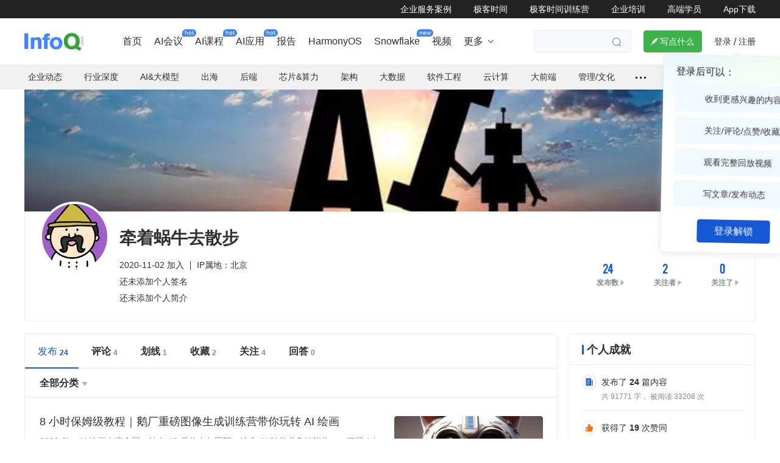

--- FILE ---
content_type: text/html; charset=utf-8
request_url: https://www.infoq.cn/profile/F9545FBD1AF5EF
body_size: 2886
content:
<!DOCTYPE html>
<html>
<head>
<!-- <geektime>1771388599</geektime> -->
    <meta charset="utf-8">
    
        <title>牵着蜗牛去散步</title>
        <meta name="description" content="InfoQ是一个实践驱动、以社区为中心的技术媒体平台，致力于促进软件开发及相关领域知识与创新的传播，提供架构，云计算，AI，前端，大数据等与软件开发相关的最新技术资讯、解读及技术会议。" id="metadesc">
    
    <meta name="keywords" content="InfoQ,InfoQ 中文站,InfoQ中国,架构,云计算,AI,前端,运维,开源,Java,.NET,.net,Ruby,SOA,敏捷,企业,软件开发,开发,编程" id="metakeywords">
    <meta property="og:image" content="https://static001.geekbang.org/static/infoq/img/infoq_icon.jpg" />

    <meta name="viewport" content="width=device-width, initial-scale=1.0, maximum-scale=1.0, minimum-scale=1.0, user-scalable=no">
    
        <link rel="icon" type="image/png" sizes="32x32" href="//static001.infoq.cn/static/infoq/www/img/share-default-5tgbiuhgfefgujjhg.png">
        <link rel="icon" type="image/png" sizes="16x16" href="//static001.infoq.cn/static/infoq/www/img/share-default-5tgbiuhgfefgujjhg.png">
    
    <meta http-equiv="X-UA-Compatible" content="IE=edge,chrome=1">
    <meta name="format-detection" content="telephone=no">
    <meta name="applicable-device" content="pc,mobile">
    <meta http-equiv="Cache-Control" content="no-transform"/>
    <meta http-equiv="Cache-Control" content="no-siteapp"/>
    <link rel="canonical" href="https://www.infoq.cn/profile/F9545FBD1AF5EF?menu="/>
    <meta property="og:title" content="牵着蜗牛去散步" />
    <meta property="og:url" content="https://www.infoq.cn/profile/F9545FBD1AF5EF?menu=" />
    <meta property="og:description" content="InfoQ 是一个实践驱动的社区资讯站点，致力于促进软件开发领域知识与创新的传播。" />

    <script type="text/javascript" src="//res.wx.qq.com/open/js/jweixin-1.4.0.js"></script>
    <script type="text/javascript" src="//static001.geekbang.org/static/js/bufferLogger.1.0.8.min.js"></script>
    <script src="https://g.alicdn.com/dingding/dingtalk-jsapi/2.7.13/dingtalk.open.js"></script>
    
        
    
    
    
    <script type="text/javascript">
        if (!('flex' in document.documentElement.style) && !navigator.userAgent.match(/spider|googlebot|bingbot|geekbang|yahoo! Slurp/i)) {
            window.location.href = '//static001.geekbang.org/static/common/browser_update/index.html'
        }
    </script>
    <script>
        (function(){
            var bp = document.createElement('script');
            var curProtocol = window.location.protocol.split(':')[0];
            if (curProtocol === 'https'){
                bp.src = 'https://zz.bdstatic.com/linksubmit/push.js';
            }
            else{
                bp.src = 'http://push.zhanzhang.baidu.com/push.js';
            }
            var s = document.getElementsByTagName("script")[0];
            s.parentNode.insertBefore(bp, s);
        })();
    </script>
</head>

<body>
<div id="app"></div>
<img src="https://static001.infoq.cn/static/infoq/img/logo-121-75.yuij86g.png" alt="牵着蜗牛去散步" style="display: none;" />
<script>
    (function (i, s, o, g, r, a, m) {
        i['GoogleAnalyticsObject'] = r; i[r] = i[r] || function () {
            (i[r].q = i[r].q || []).push(arguments)
        }, i[r].l = 1 * new Date(); a = s.createElement(o),
            m = s.getElementsByTagName(o)[0]; a.async = 1; a.src = g; m.parentNode.insertBefore(a, m)
    })(window, document, 'script', 'https://www.google-analytics.com/analytics.js', 'ga');
    ga('create', 'UA-103082599-11', 'auto');
    ga('send', 'pageview');
</script>
<script>
    var isRobot = /ltdgeekbang/i.test(window.navigator.userAgent.toLowerCase())
    if (!isRobot) {
        var __gBaiduSiteIdConfig__ = {
            infoq: '094d2af1d9a57fd9249b3fa259428445',
            xie: 'c53c258392315152cda6662d99774537'
        };
        var _hmt = _hmt || [];
        _hmt.push(['_setAccount', __gBaiduSiteIdConfig__.infoq]);
        _hmt.push(['_setAutoPageview', true]);
        _hmt.push(['_setAccount', __gBaiduSiteIdConfig__.xie]);
        _hmt.push(['_setAutoPageview', true]);

        (function() {
            var hm = document.createElement("script");
            hm.src = "https://hm.baidu.com/hm.js?" + __gBaiduSiteIdConfig__.infoq;
            var s = document.getElementsByTagName("script")[0];
            s.parentNode.insertBefore(hm, s);
        })();
        
    }
</script>
<script>
    
    var isSmart = /swan\//.test(window.navigator.userAgent) || /^webswan-/.test(window.name);
    if (isSmart) {
        var smart = document.createElement("script");
        smart.src = "https://b.bdstatic.com/searchbox/icms/searchbox/js/swan-2.0.21.js";
        var s = document.getElementsByTagName("script")[0];
        s.parentNode.insertBefore(smart, s);
    }
</script>
<script>
    (function(para) {
        var p = para.sdk_url, n = para.name, w = window, d = document, s = 'script',x = null,y = null;
        if(typeof(w['sensorsDataAnalytic201505']) !== 'undefined') {
            return false;
        }
        w['sensorsDataAnalytic201505'] = n;
        w[n] = w[n] || function(a) {return function() {(w[n]._q = w[n]._q || []).push([a, arguments]);}};
        var ifs = ['track','quick','register','registerPage','registerOnce','trackSignup', 'trackAbtest', 'setProfile','setOnceProfile','appendProfile', 'incrementProfile', 'deleteProfile', 'unsetProfile', 'identify','login','logout','trackLink','clearAllRegister','getAppStatus'];
        for (var i = 0; i < ifs.length; i++) {
            w[n][ifs[i]] = w[n].call(null, ifs[i]);
        }
        if (!w[n]._t) {
            x = d.createElement(s), y = d.getElementsByTagName(s)[0];
            x.async = 1;
            x.src = p;
            x.setAttribute('charset','UTF-8');
            w[n].para = para;
            y.parentNode.insertBefore(x, y);
        }
    })({
        sdk_url: 'https://static.sensorsdata.cn/sdk/1.15.15/sensorsdata.min.js',
        heatmap_url: 'https://static.sensorsdata.cn/sdk/1.15.15/heatmap.min.js',
        name: 'sensors',
        server_url: 'https://sscentry.geekbang.org/sa?project=production',
        show_log: false,
        is_track_single_page: true,
        heatmap: {
            clickmap: 'not_collect',
            scroll_notice_map: 'not_collect'
        },
        preset_properties: {
            latest_referrer_host: true,
            latest_landing_page: true,
            url: true
        }
    });
</script>
<script>
    (function(win, export_obj) {
        win['LogAnalyticsObject'] = export_obj;
        if (!win[export_obj]) {
            function _collect() {
                _collect.q.push(arguments);
            }
            _collect.q = _collect.q || [];
            win[export_obj] = _collect;
        }
        win[export_obj].l = +new Date();
    })(window, 'collectEvent');
</script>
<script async src="https://lf3-data.volccdn.com/obj/data-static/log-sdk/collect/5.0/collect-rangers-v5.1.4.js"></script>

    <script type="text/javascript" src="//www.infoq.cn/static/infoq/www/article/main.js?v=1.2"></script>

</body>
</html>


--- FILE ---
content_type: text/css
request_url: https://static001.geekbang.org/static/infoq/www/css/app.fc8ba457.css
body_size: 47871
content:
@charset "utf-8";.Button_button_3onsJ{-webkit-box-sizing:border-box;box-sizing:border-box;display:-webkit-box;display:-ms-flexbox;display:flex;-webkit-box-align:center;-ms-flex-align:center;align-items:center;-webkit-box-pack:center;-ms-flex-pack:center;justify-content:center;text-align:center;line-height:1;-webkit-font-smoothing:antialiased;-webkit-text-size-adjust:100%;-moz-text-size-adjust:100%;-ms-text-size-adjust:100%;text-size-adjust:100%;-webkit-transition:all .3s ease;transition:all .3s ease;-webkit-user-select:none;-moz-user-select:none;-ms-user-select:none;user-select:none;-ms-touch-action:manipulation;touch-action:manipulation;cursor:pointer}.Button_button_3onsJ:active{-webkit-transition:none;transition:none}.Button_button_3onsJ[data-color=disabled]{cursor:not-allowed}.ADEvent_tag_S3mUa{cursor:pointer}.ADEvent_idea_qLWOy{display:block;width:100%}.com-avatar-wrap[data-v-591bfc9b]{position:relative}.avatar-icon[data-v-591bfc9b]{position:absolute;top:0;right:0;bottom:0;left:0;width:100%;height:100%}.avatar-icon img[data-v-591bfc9b]{display:block;width:100%;height:100%;transform:translateZ(0)}.com-avatar[data-v-591bfc9b]{display:block;background:#d0d4d7;border-radius:100%}.message-item-title-wrap .more[data-v-475fd850]:hover{transition:all .3s ease;color:#1458d4}.message-item-title-wrap .more[data-v-475fd850]:active:hover{transition:none}.message-item-title-wrap[data-v-475fd850]{display:flex}.message-item-title-wrap .message-item-title[data-v-475fd850]{font-weight:400;color:#303030}.message-item-title-wrap .message-item-title[data-v-475fd850] .link{color:#303030}.message-item-title-wrap .message-item-title[data-v-475fd850] .link:hover{color:#387bf4}.message-item-title-wrap .message-item-title.header[data-v-475fd850],.message-item-title-wrap .message-item-title.message-center[data-v-475fd850]{overflow:hidden;display:-webkit-box;-webkit-line-clamp:2;-webkit-box-orient:vertical}.message-item-title-wrap .message-item-title.header[data-v-475fd850]{line-height:21px}.message-item-title-wrap .message-item-title.header[data-v-475fd850] .link{color:#303030}.message-item-title-wrap .message-item-title.header.other-type[data-v-475fd850]{font-weight:500}.message-item-title-wrap .more[data-v-475fd850]{margin-left:15px;font-size:14px;font-weight:700;cursor:pointer}.message-item-title-wrap .more .iconfont[data-v-475fd850]{line-height:1;font-size:15px;font-weight:500}@media screen and (max-width:768px){.message-item-title-wrap .message-item-title.message-center[data-v-475fd850]{overflow:hidden;display:-webkit-box;-webkit-line-clamp:3;-webkit-box-orient:vertical}.message-item-title-wrap.update-notice-type[data-v-475fd850]{display:block}.message-item-title-wrap .more[data-v-475fd850]{margin-left:0}}.message-num[data-v-36ff06da]{position:absolute;padding:0 4px;background:#ff5a05;border:2px solid #fff;border-radius:16px;line-height:14px;font-size:12px;font-weight:400;color:#fff}.message-num span[data-v-36ff06da]{display:block;font-weight:700;transform:scale(.85)}.main .list-wrap[data-v-75a69ace],.main .list-wrap li[data-v-75a69ace]{transition:all .3s ease}.main[data-v-75a69ace]{position:relative;width:345px;background:#fff;border:1px solid #eaeeef;border-radius:4px;box-shadow:0 3px 14px 0 rgba(199,209,215,.4);cursor:default}.main[data-v-75a69ace]:after,.main[data-v-75a69ace]:before{content:" ";display:block;position:absolute;left:49%;width:0;height:0}.main[data-v-75a69ace]:before{top:-9px;border-bottom:8px solid #eaeeef}.main[data-v-75a69ace]:after,.main[data-v-75a69ace]:before{border-left:8px solid transparent;border-right:8px solid transparent}.main[data-v-75a69ace]:after{top:-8px;border-bottom:8px solid #fff}.main .title[data-v-75a69ace]{display:flex;justify-content:space-between;align-items:center;line-height:1;font-size:16px;font-weight:400;color:#303030;border-bottom:1px solid #ebeeef}.main .title .title-tab-item[data-v-75a69ace]{flex:1;position:relative;padding-top:20px;padding-bottom:16px;text-align:center}.main .title .title-tab-item.active[data-v-75a69ace]{color:#1458d4;font-weight:500}.main .title .title-tab-item.active[data-v-75a69ace]:after{content:"";position:absolute;bottom:-1px;left:0;width:100%;height:2px;background:#1458d4}.main .title .title-tab-item .title-label[data-v-75a69ace]{position:relative;display:inline-block;cursor:pointer}.main .title .title-tab-item .title-label .red-dot[data-v-75a69ace]{left:100%;top:-8px}.main .empty[data-v-75a69ace]{display:flex;flex-direction:column;align-items:center;justify-content:center;height:300px}.main .empty img[data-v-75a69ace]{display:block;margin-top:-8px;margin-bottom:10px;width:122px;height:122px}.main .empty span[data-v-75a69ace]{display:block;color:#828a92;line-height:1;font-size:14px;font-weight:400;opacity:.6}.main .list-wrap[data-v-75a69ace]{position:relative;overflow-y:auto;overflow-x:hidden;height:300px}.main .list-wrap .list-wrap-loading[data-v-75a69ace]{position:absolute;top:0;left:0;right:0;bottom:0;margin:auto}.main .list-wrap li[data-v-75a69ace]{position:relative;padding:16px 24px 14px;font-size:13px;font-weight:400;line-height:21px;border-bottom:1px solid #ebeeef;cursor:pointer}.main .list-wrap li[data-v-75a69ace]:before{content:"";position:absolute;left:0;top:0;right:0;bottom:0;background:transparent}.main .list-wrap li[data-v-75a69ace]:last-child{border-bottom:none}.main .list-wrap li[data-v-75a69ace]:hover{background:#f6f7f8}.main .list-wrap li[data-v-75a69ace]:hover .other-type{color:#1458d4}.main .bottom-btn[data-v-75a69ace]{display:flex;align-items:center;justify-content:space-between;padding:0 20px;border-top:1px solid #ebeeef}.main .bottom-btn .ignore[data-v-75a69ace],.main .bottom-btn .more[data-v-75a69ace]{padding:13px 0;text-align:center;color:#828a92;line-height:1;font-size:14px;font-weight:700;cursor:pointer}.main .bottom-btn .ignore[data-v-75a69ace]:hover,.main .bottom-btn .more[data-v-75a69ace]:hover{color:#1458d4}.main .bottom-btn .more[data-v-75a69ace]{display:flex;align-items:center}.main .bottom-btn .more .iconfont[data-v-75a69ace]{display:inline-block;margin-top:-2px;margin-left:-3px;font-weight:400;transform:rotate(180deg) scale(.6)}.LoginLeadPop_wrap_1jS8e{box-sizing:border-box;position:absolute;top:62px;left:-86px;z-index:101;width:240px;padding:0 20px;background:url(https://static001.geekbang.org/resource/image/ee/96/ee8381dc30de8d0c5e3bf33e3f839f96.png) top/100% auto no-repeat,#fff;box-shadow:0 3px 14px 0 rgba(199,209,215,.4);border:1px solid #eaeeef;border-radius:4px;-webkit-animation:LoginLeadPop_tada_1hS8W 1.3s linear 1.3s 2;animation:LoginLeadPop_tada_1hS8W 1.3s linear 1.3s 2}.LoginLeadPop_wrap_1jS8e .LoginLeadPop_jiao_12wP3{position:absolute;left:50%;transform:translateX(-50%);top:-8px;z-index:100;width:18px;height:9px;background:url(https://static001.geekbang.org/resource/image/4b/8c/4baac9ce4b21809c9733dab7b812688c.png) 50%/cover no-repeat}.LoginLeadPop_title_1hrLb{margin:15px 0 11px;color:#131b25;font-size:16px;font-weight:500;line-height:22px}.LoginLeadPop_tip_3MLX0{display:flex;align-items:center;margin-bottom:8px;padding:12px 16px;background:#f0faff}.LoginLeadPop_tip_3MLX0 img{width:24px;margin-right:8px}.LoginLeadPop_tip_3MLX0 p{font-size:14px;line-height:20px}.LoginLeadPop_wrap_1jS8e .LoginLeadPop_btn_3jtqp{width:120px;height:38px;margin:20px auto 16px;line-height:38px;font-size:16px;font-weight:500}@-webkit-keyframes LoginLeadPop_tada_1hS8W{0%{transform:scaleX(1)}10%,20%{transform:rotate(-3deg)}30%,50%,70%,90%{transform:rotate(3deg)}40%,60%,80%{transform:rotate(-3deg)}to{transform:scaleX(1)}}@keyframes LoginLeadPop_tada_1hS8W{0%{transform:scaleX(1)}10%,20%{transform:rotate(-3deg)}30%,50%,70%,90%{transform:rotate(3deg)}40%,60%,80%{transform:rotate(-3deg)}to{transform:scaleX(1)}}.web-menu-item[data-v-6c88a486]{box-sizing:border-box;position:relative;display:flex;align-items:center;padding:8px 10px;line-height:20px;font-size:16px;text-decoration:none;color:#303030;white-space:nowrap;transition:all .3s;cursor:default}.web-menu-item.is-break[data-v-6c88a486]{white-space:normal}.web-menu-item.has-link[data-v-6c88a486]{cursor:pointer}.web-menu-item.has-link:hover .menu-name[data-v-6c88a486]{font-weight:500;color:#4185f5}.web-menu-item.has-link:hover .arrow-icon[data-v-6c88a486]{color:#4185f5}.web-menu-item .prefix-icon[data-v-6c88a486]{margin-right:4px;width:18px;-o-object-fit:contain;object-fit:contain}.web-menu-item .img-title[data-v-6c88a486]{width:auto;height:20px;-o-object-fit:contain;object-fit:contain}.web-menu-item .menu-name[data-v-6c88a486]{position:relative;display:inline-flex;transition:color .3s}.web-menu-item .corner-mark[data-v-6c88a486]{position:absolute;top:-10px;right:-22px}.web-menu-item .corner-mark .corner-icon[data-v-6c88a486]{width:18px;-o-object-fit:contain;object-fit:contain}.web-menu-item .corner-mark .corner-text[data-v-6c88a486]{display:flex;align-items:center;justify-content:center;padding:0 4px;height:12px;font-size:10px;border-radius:50px 50px 50px 0;color:#fff;background-color:#4185f5}.menu-item-1[data-v-6c88a486]{font-weight:500}.menu-item-1:hover .arrow-icon[data-v-6c88a486]{transform:rotate(180deg)}.menu-item-1 .arrow-icon[data-v-6c88a486]{margin-left:4px;transition:all .2s ease}.menu-item-2[data-v-6c88a486]{font-size:18px;font-weight:500}.menu-item-2.has-children[data-v-6c88a486]{color:#4185f5}.menu-item-2 .arrow-icon[data-v-6c88a486]{margin-right:4px;font-size:12px;font-weight:500}.menu-item-3[data-v-6c88a486]{padding-left:12px;font-size:16px;font-weight:400;color:#4c4c4c}.menu-item-3[data-v-6c88a486]:hover{font-weight:500;color:#4185f5;background:#edf4ff}.menu-item-3 .arrow-icon[data-v-6c88a486]{margin-right:4px;font-size:12px}.menu-item-3 .prefix-icon[data-v-6c88a486]{width:16px}.web-menu-item.mobile[data-v-6c88a486]{padding:10px 0;font-size:18px;color:#888}.web-menu-item.mobile.menu-item-2[data-v-6c88a486]{font-size:16px;font-weight:400}.web-menu-item.mobile.menu-item-2.has-children[data-v-6c88a486]{color:#888}.web-menu-item.mobile.menu-item-3[data-v-6c88a486]{font-size:14px}a[data-v-1877da0a]{text-decoration:none}.web-menu-list[data-v-1877da0a]{position:absolute;top:0;left:0;right:180px;bottom:0;flex:1;display:flex;justify-content:center;align-items:center;gap:0;padding:0 20px;visibility:hidden;opacity:0;transition:opacity .2s ease}.web-menu-list.is-ready[data-v-1877da0a]{visibility:visible;opacity:1}.web-menu-list .menu-item-wrapper[data-v-1877da0a]{position:relative}.popover-menu[data-v-1877da0a]{position:fixed;z-index:2001;pointer-events:none}.popover-menu .popover-content[data-v-1877da0a]{pointer-events:auto;min-width:515px;box-sizing:border-box;background:#fff;box-shadow:0 3px 20px 0 rgba(46,49,72,.1);border-radius:8px;max-height:60vh;overflow-y:auto;-webkit-animation:slideDown-data-v-1877da0a .2s ease-out;animation:slideDown-data-v-1877da0a .2s ease-out}.configurable-sections[data-v-1877da0a]{display:grid;grid-template-columns:repeat(auto-fit,minmax(200px,1fr));gap:30px 40px;padding:24px 30px}.configurable-section[data-v-1877da0a]{display:flex;flex-direction:column;min-width:200px}.simple-list[data-v-1877da0a]{padding:8px 0}.simple-list .simple-list-item[data-v-1877da0a]{display:block}.simple-list .simple-list-item[data-v-1877da0a] .web-menu-item{justify-content:center;height:40px;font-size:16px;font-weight:400;color:#303030;transition:all .3s}.simple-list .simple-list-item[data-v-1877da0a] .web-menu-item:hover{background:#f6f7f9;color:#4285f4}.simple-list .simple-list-item[data-v-1877da0a] .web-menu-item:hover .menu-name{color:#4285f4}.simple-list .simple-list-item[data-v-1877da0a] .web-menu-item.has-link{cursor:pointer}@-webkit-keyframes slideDown-data-v-1877da0a{0%{opacity:0;transform:translateY(-10px)}to{opacity:1;transform:translateY(0)}}@keyframes slideDown-data-v-1877da0a{0%{opacity:0;transform:translateY(-10px)}to{opacity:1;transform:translateY(0)}}@media screen and (max-width:1200px){.popover-content[data-v-1877da0a]{max-width:800px}}@media screen and (min-width:1200px){.popover-content[data-v-1877da0a]{max-width:1000px}}.popover-content.has-simple-list[data-v-1877da0a]{min-width:150px}.more-popover-menu .popover-content[data-v-1877da0a]{display:flex;flex-direction:column}.more-popover-menu .more-menu-content[data-v-1877da0a]{display:flex;flex:1;align-items:stretch}.more-popover-menu .more-menu-left[data-v-1877da0a]{width:200px;flex-shrink:0;margin:30px 0;border-right:1px solid #e8e8e8;display:flex;flex-direction:column}.more-popover-menu .more-menu-left .more-menu-title[data-v-1877da0a]{padding:0 30px 15px;font-size:18px;font-weight:600;color:#404040;line-height:1}.more-popover-menu .more-menu-left .more-menu-item[data-v-1877da0a]{padding:6px 20px;cursor:pointer;display:flex;align-items:center;justify-content:space-between;transition:all .3s;font-size:14px}.more-popover-menu .more-menu-left .more-menu-item[data-v-1877da0a] .menu-name{font-size:16px;font-weight:400;color:#4c4c4c}.more-popover-menu .more-menu-left .more-menu-item.is-active[data-v-1877da0a]{background:#edf4ff}.more-popover-menu .more-menu-left .more-menu-item.is-active .arrow-icon[data-v-1877da0a],.more-popover-menu .more-menu-left .more-menu-item.is-active[data-v-1877da0a] .menu-name{font-weight:500;color:#4285f4}.more-popover-menu .more-menu-left .more-menu-item .arrow-icon[data-v-1877da0a]{font-size:12px;color:#999}.more-popover-menu .more-menu-right[data-v-1877da0a]{flex:1;padding:24px 30px}.more-popover-menu .more-menu-right .more-menu-right-content[data-v-1877da0a]{display:grid;grid-template-columns:repeat(auto-fit,minmax(200px,1fr));gap:30px 40px}.more-popover-menu .more-menu-right .more-menu-section[data-v-1877da0a]{display:flex;flex-direction:column;min-width:200px}.more-popover-menu .more-menu-right .more-menu-section-items[data-v-1877da0a]{margin-top:8px}.more-popover-menu .more-menu-right .more-menu-empty[data-v-1877da0a]{display:flex;align-items:center;justify-content:center;height:200px;color:#999;font-size:14px}.account-popup-box li:not(.popup-avatar):hover a[data-v-9e915d4a],.account-popup-box li:not(.popup-avatar):hover span[data-v-9e915d4a],.account-popup-box li[data-v-9e915d4a],.account-popup-box li a[data-v-9e915d4a],.account-popup-box li span[data-v-9e915d4a],.header-notice[data-v-9e915d4a],.nav>ul>li[data-v-9e915d4a],.nav>ul>li a[data-v-9e915d4a],.nav>ul>li span[data-v-9e915d4a],.nav[data-v-9e915d4a],.topic-popupbox li[data-v-9e915d4a],.topic-popupbox li a[data-v-9e915d4a],.topic-popupbox li span[data-v-9e915d4a]{transition:all .3s ease}.account-popup-box li.popup-avatar h3[data-v-9e915d4a]{overflow:hidden;word-break:keep-all;white-space:nowrap;text-overflow:ellipsis}.line-notice-popup-box .notice-content[data-v-9e915d4a],.logo[data-v-9e915d4a],.nav>ul>li.more[data-v-9e915d4a],.notice-content[data-v-9e915d4a],.search-container .search-wrap[data-v-9e915d4a]{display:flex;align-items:center;justify-content:center}.account-popup-box li:not(.popup-avatar):hover a[data-v-9e915d4a]:active,.account-popup-box li:not(.popup-avatar):hover a[data-v-9e915d4a]:hover,.account-popup-box li:not(.popup-avatar):hover span[data-v-9e915d4a]:active,.account-popup-box li:not(.popup-avatar):hover span[data-v-9e915d4a]:hover,.account-popup-box li a[data-v-9e915d4a]:active,.account-popup-box li a[data-v-9e915d4a]:hover,.account-popup-box li span[data-v-9e915d4a]:active,.account-popup-box li span[data-v-9e915d4a]:hover,.nav>ul>li[data-v-9e915d4a]:active,.nav>ul>li[data-v-9e915d4a]:hover,.nav>ul>li a[data-v-9e915d4a]:active,.nav>ul>li a[data-v-9e915d4a]:hover,.nav>ul>li span[data-v-9e915d4a]:active,.nav>ul>li span[data-v-9e915d4a]:hover,.topic-popupbox li a[data-v-9e915d4a]:active,.topic-popupbox li a[data-v-9e915d4a]:hover,.topic-popupbox li span[data-v-9e915d4a]:active,.topic-popupbox li span[data-v-9e915d4a]:hover{color:#1458d4}.account-popup-box li:not(.popup-avatar):hover a[data-v-9e915d4a]:active,.account-popup-box li:not(.popup-avatar):hover span[data-v-9e915d4a]:active,.account-popup-box li a[data-v-9e915d4a]:active,.account-popup-box li span[data-v-9e915d4a]:active,.nav>ul>li[data-v-9e915d4a]:active,.nav>ul>li a[data-v-9e915d4a]:active,.nav>ul>li span[data-v-9e915d4a]:active,.topic-popupbox li a[data-v-9e915d4a]:active,.topic-popupbox li span[data-v-9e915d4a]:active{transition:none}.account-popup-box li:not(.popup-avatar):hover a[data-v-9e915d4a],.account-popup-box li:not(.popup-avatar):hover span[data-v-9e915d4a],.account-popup-box li a[data-v-9e915d4a],.account-popup-box li span[data-v-9e915d4a],.nav>ul>li[data-v-9e915d4a],.nav>ul>li a[data-v-9e915d4a],.nav>ul>li span[data-v-9e915d4a],.topic-popupbox li a[data-v-9e915d4a],.topic-popupbox li span[data-v-9e915d4a]{color:#303030}.header[data-v-9e915d4a]{width:100%;background:#fff;border-bottom:1px solid #eaeeef;transition:all .3s ease-out}.header.immersionControl[data-v-9e915d4a]{transition-duration:.6s}.header.home[data-v-9e915d4a]{border-bottom:none;box-shadow:0 2px 9px 1px rgba(198,205,218,.25)}.header-notice[data-v-9e915d4a]{overflow:hidden;height:40px;background:#4285f4}.header-notice.notice-hide[data-v-9e915d4a]{height:0}.notice-content[data-v-9e915d4a]{position:relative;height:40px;justify-content:center!important;line-height:20px;font-size:12px;font-weight:400;color:#fff}.notice-content a[data-v-9e915d4a]{margin-left:15px;color:#fff}.notice-content .close[data-v-9e915d4a]{position:absolute;right:0;cursor:pointer}.notice-content .close[data-v-9e915d4a],.notice-content .iconfont[data-v-9e915d4a]{line-height:1;font-size:12px;font-weight:400}.notice-content .iconfont.noc[data-v-9e915d4a]{position:relative;top:2px;margin-right:8px;font-size:16px;font-weight:400}.friendship-link-wrap[data-v-9e915d4a]{background:#222}.friendship-link-wrap .inner[data-v-9e915d4a]{justify-content:flex-end!important}.friendship-link-wrap .friendship-link[data-v-9e915d4a]{display:flex;justify-content:flex-end;align-items:center;height:30px}.friendship-link-wrap .friendship-link li[data-v-9e915d4a]{margin-left:36px}.friendship-link-wrap .friendship-link li a[data-v-9e915d4a]{line-height:1;font-size:14px;font-weight:400;line-height:30px;color:#fff}.friendship-link-wrap .friendship-link .static[data-v-9e915d4a]{position:relative}.friendship-link-wrap .friendship-link .static img[data-v-9e915d4a]{position:absolute;right:-20px;top:2px}.header-content[data-v-9e915d4a]{display:flex;height:76px}.logo[data-v-9e915d4a]{cursor:pointer}.logo img[data-v-9e915d4a]{display:block;width:97px;height:29px}.nav-search-wrap[data-v-9e915d4a]{position:relative;display:flex;align-items:center;flex:1}.nav-search-wrap.is-overflow[data-v-9e915d4a]{overflow:hidden}.nav-search-wrap.gradient-layer[data-v-9e915d4a]:after{display:block;content:"";position:absolute;z-index:4;left:0;right:0;bottom:0;height:16px;background:linear-gradient(180deg,transparent,#fff 70%)}.nav[data-v-9e915d4a]{position:absolute;top:0;left:0;right:180px;bottom:0;flex:1;display:flex;justify-content:center;align-items:center}.nav>ul[data-v-9e915d4a]{display:flex;transition:all .2s ease-out}.nav>ul>li[data-v-9e915d4a]{height:16px;margin:0 10px;line-height:1;font-size:16px;font-weight:500;cursor:pointer;white-space:nowrap}.nav>ul>li a[data-v-9e915d4a]:hover{color:#4285f4}.nav>ul>li .selected[data-v-9e915d4a]{position:relative;font-weight:500;color:#4285f4}.nav>ul>li .selected[data-v-9e915d4a]:after{content:" ";display:block;position:absolute;left:50%;bottom:-10px;width:33px;height:2px;margin-left:-16px;background:#4285f4}.nav>ul>li.more[data-v-9e915d4a]{position:relative;width:25px;text-align:center}.nav>ul>li.more em[data-v-9e915d4a]{position:absolute;right:-6px;top:0;width:6px;height:6px;background:#ff5a05;border-radius:6px}.nav>ul>li.more .dot[data-v-9e915d4a],.nav>ul>li.more .dot[data-v-9e915d4a]:after,.nav>ul>li.more .dot[data-v-9e915d4a]:before{width:3px;height:3px;background:#141414;border-radius:3px}.nav>ul>li.more .dot[data-v-9e915d4a]{display:block;position:relative}.nav>ul>li.more span[data-v-9e915d4a]:after,.nav>ul>li.more span[data-v-9e915d4a]:before{position:absolute;top:0;content:" ";display:block}.nav>ul>li.more span[data-v-9e915d4a]:before{left:-7px}.nav>ul>li.more span[data-v-9e915d4a]:after{right:-7px}.nav>ul>li.landing[data-v-9e915d4a]{position:relative}.nav>ul>li.landing[data-v-9e915d4a]:after{content:"";position:absolute;right:-15px;top:-10px;width:20px;height:12px;background:url([data-uri]) no-repeat;background-size:contain;pointer-events:none}.nav>ul>li.hot[data-v-9e915d4a]{position:relative}.nav>ul>li.hot img[data-v-9e915d4a]{position:absolute;left:97%;top:-10px}.two-level-nav[data-v-9e915d4a]{right:40px}.search-container[data-v-9e915d4a]{position:absolute;z-index:10;top:0;right:0;bottom:0;display:flex;align-items:center;justify-content:flex-end;width:160px;margin-right:20px;transition:all .5s ease}.search-container .search-wrap[data-v-9e915d4a]{box-sizing:border-box;position:relative;justify-content:flex-end;width:100%;height:36px;background:#f8f9fa;overflow:hidden;will-change:width;border:1px solid #eaeeef;border-radius:4px;transition:border .3s}.search-container .search-wrap .search-input[data-v-9e915d4a]{box-sizing:border-box;width:100%;padding:0 30px 0 6px;background:#f8f9fa;text-indent:6px;border:none;line-height:20px;font-size:12px}.search-container .search-wrap .search.iconfont[data-v-9e915d4a]{position:absolute;z-index:1;right:9px;top:3px;width:30px;height:30px;background:#f8f9fa;text-align:center;font-size:17px;color:#828a92;cursor:pointer}.search-container .search-wrap.focus[data-v-9e915d4a]{border-color:#4285f4!important;background:#fff}.search-container .search-wrap.focus .search-input[data-v-9e915d4a]{background:#fff}.search-container .search-wrap.focus .search[data-v-9e915d4a]{color:#4285f4;background:#fff}.search-container.shrinkage[data-v-9e915d4a]{width:30px}.search-container.shrinkage .search-wrap[data-v-9e915d4a]{border-color:transparent}.search-container.open[data-v-9e915d4a]{width:154px}.search-container.open .search-wrap[data-v-9e915d4a]{border:1px solid #eaeeef}.message[data-v-9e915d4a]{position:relative;display:flex;align-items:center;padding:0 10px 0 0;margin-right:10px}.message .bell-icon[data-v-9e915d4a]{position:relative;cursor:pointer;-webkit-user-select:none;-moz-user-select:none;-ms-user-select:none;user-select:none}.message .bell-icon .iconfont[data-v-9e915d4a]{color:#303030;font-size:20px;font-weight:400}.message .bell-icon .iconfont.active[data-v-9e915d4a],.message .bell-icon .iconfont[data-v-9e915d4a]:hover{color:#4285f4}.message .bell-icon .red-dot[data-v-9e915d4a]{left:50%;top:0}.message .bell-icon .message-popup-box[data-v-9e915d4a]{position:absolute;left:-168px;top:100%;z-index:1;padding-top:16px}.message .bell-icon .message-popup-box .box-mask[data-v-9e915d4a]{position:fixed;left:0;top:0;width:100vw;height:100vh;background:transparent}.message .bell-icon .message-popup-box .main[data-v-9e915d4a]{position:relative;width:336px;background:#fff;border:1px solid #eaeeef;box-shadow:0 3px 14px 0 rgba(199,209,215,.4);cursor:default}.message .bell-icon .message-popup-box .main[data-v-9e915d4a]:after,.message .bell-icon .message-popup-box .main[data-v-9e915d4a]:before{content:" ";display:block;position:absolute;left:50%;width:0;height:0}.message .bell-icon .message-popup-box .main[data-v-9e915d4a]:before{top:-9px;border-bottom:8px solid #eaeeef;border-left:8px solid transparent;border-right:8px solid transparent}.message .bell-icon .message-popup-box .main[data-v-9e915d4a]:after{top:-8px;border-bottom:8px solid #fff;border-left:8px solid transparent;border-right:8px solid transparent}.message .bell-icon .message-popup-box .main .title[data-v-9e915d4a]{display:flex;justify-content:space-between;align-items:center;padding:20px 24px 16px;line-height:1;font-size:17px;font-weight:500;color:#303030;border-bottom:1px solid #ebeeef}.message .bell-icon .message-popup-box .main .title span[data-v-9e915d4a]:last-child{color:#838a91;line-height:1;font-size:13px;font-weight:500;cursor:pointer}.message .bell-icon .message-popup-box .main ul[data-v-9e915d4a]{overflow-y:auto;max-height:300px}.message .bell-icon .message-popup-box .main li[data-v-9e915d4a]{padding:16px 24px;font-size:13px;font-weight:400;line-height:21px;border-bottom:1px solid #ebeeef}.message .bell-icon .message-popup-box .main li[data-v-9e915d4a]:last-child{border-bottom:none}.message .bell-icon .message-popup-box .main .more[data-v-9e915d4a]{padding:20px 0;text-align:center;color:#838a91;line-height:1;font-size:16px;font-weight:500;border-top:1px solid #ebeeef;cursor:pointer}.write-btn[data-v-9e915d4a]{align-self:center;height:36px;margin-right:20px;border-radius:4px;font-size:14px;font-weight:500}.write-btn .iconfont[data-v-9e915d4a]{position:relative;top:1px;left:-2px;font-size:14px}.write-btn-warp[data-v-9e915d4a]{position:relative;display:flex;align-items:center}.write-btn-warp .scene[data-v-9e915d4a]{box-sizing:border-box;position:absolute;top:68px;left:-118px;width:333px;height:282px;border:1px solid #ebeeef;background:#fff;box-shadow:0 4px 15px rgba(201,209,214,.4);border-radius:4px;text-align:left;z-index:20}.write-btn-warp .scene[data-v-9e915d4a]:before{content:"";position:absolute;top:-6px;left:48%;width:9px;height:9px;border:1px solid #ebeeef;border-right:none;border-bottom:none;background-color:#fff;transform:rotate(45deg)}.write-btn-warp .scene .close[data-v-9e915d4a]{position:absolute;right:22px;top:23px;padding:4px;color:#cdd0d3;line-height:1;font-size:12px;cursor:pointer}.write-btn-warp .scene .close i[data-v-9e915d4a]{font-size:inherit}.write-btn-warp .scene h4[data-v-9e915d4a]{font-size:18px;font-weight:600;color:#303030;line-height:36px;padding:16px 0 1px 24px}.write-btn-warp .scene h4 i[data-v-9e915d4a]{position:relative;top:-2px;left:-1px;margin-right:8px;font-size:18px;color:#3db24b;vertical-align:middle;font-weight:400;transform:translate(-1px,-1px)}.write-btn-warp .scene ul[data-v-9e915d4a]{padding-top:4px}.write-btn-warp .scene li[data-v-9e915d4a]{position:relative;font-size:14px;font-weight:400;color:#303030;line-height:24px;margin-bottom:9px;padding:0 25px 0 45px}.write-btn-warp .scene li[data-v-9e915d4a]:before{box-sizing:border-box;content:"";position:absolute;left:28px;top:8px;width:7px;height:7px;border:2px solid #d9f0db;background:#3db24b}.account[data-v-9e915d4a]{position:relative;z-index:10;display:flex;align-items:center;font-size:14px;font-weight:500}.account .search[data-v-9e915d4a]{color:#6e767f}.account .route[data-v-9e915d4a],.account .search[data-v-9e915d4a]{font-weight:400;cursor:pointer}.account .route[data-v-9e915d4a]:hover,.account .search[data-v-9e915d4a]:hover{color:#4285f4}.account .line[data-v-9e915d4a]{position:relative;top:1px;margin:0 4px;font-size:16px}.user[data-v-9e915d4a]{position:relative;display:flex;cursor:pointer;border:1px solid #eaeeef;border-radius:50%}.user .nickname[data-v-9e915d4a]{margin:0 15px 0 10px}.account-popup-box[data-v-9e915d4a]{position:absolute;right:-17px;top:100%;z-index:1;padding-top:16px}.account-popup-box ul[data-v-9e915d4a]{position:relative;width:171px;padding:18px 0 0;background:#fff;border:1px solid #eaeeef;box-shadow:0 3px 14px 0 rgba(199,209,215,.4);cursor:default}.account-popup-box ul[data-v-9e915d4a]:after,.account-popup-box ul[data-v-9e915d4a]:before{content:" ";display:block;position:absolute;right:20px;width:0;height:0}.account-popup-box ul[data-v-9e915d4a]:before{top:-9px;border-bottom:8px solid #eaeeef;border-left:8px solid transparent;border-right:8px solid transparent}.account-popup-box ul[data-v-9e915d4a]:after{top:-8px;border-bottom:8px solid #fff;border-left:8px solid transparent;border-right:8px solid transparent}.account-popup-box li[data-v-9e915d4a]{text-align:center;line-height:1;font-size:14px;font-weight:400}.account-popup-box li.popup-avatar[data-v-9e915d4a]{position:relative;margin-top:4px;padding:0}.account-popup-box li.popup-avatar[data-v-9e915d4a]:after{content:" ";display:block;position:absolute;left:10px;bottom:0;right:10px;height:1px;background:#eaeeef}.account-popup-box li.popup-avatar .avatar-box .avatar[data-v-9e915d4a]{width:48px;height:48px;margin:0 auto}.account-popup-box li.popup-avatar .avatar-box img[data-v-9e915d4a]{margin:0 auto;border:4px solid #eaeeef}.account-popup-box li.popup-avatar h3[data-v-9e915d4a]{box-sizing:border-box;padding:10px 22px 19px;line-height:1;font-size:18px;font-weight:400;text-align:center}.account-popup-box li[data-v-9e915d4a]:not(.popup-avatar):hover{background:#f6f7f9}.account-popup-box li:not(.popup-avatar):hover a[data-v-9e915d4a],.account-popup-box li:not(.popup-avatar):hover span[data-v-9e915d4a]{color:#4285f4}.account-popup-box li a[data-v-9e915d4a],.account-popup-box li span[data-v-9e915d4a]{display:block;padding:14px 0;cursor:pointer}.account-popup-box.more-menu ul[data-v-9e915d4a]{padding-top:24px}.account-popup-box.more-menu li[data-v-9e915d4a]{padding:0;line-height:14px}.account-popup-box.more-menu li[data-v-9e915d4a]:last-child{position:relative}.account-popup-box.more-menu li[data-v-9e915d4a]:last-child:before{content:" ";display:block;position:absolute;left:10px;top:0;right:10px;height:1px;background:#eaeeef}.account-popup-box.more-menu li a[data-v-9e915d4a],.account-popup-box.more-menu li span[data-v-9e915d4a]{display:block;width:100%;height:100%}.account-popup-box.more-menu li .selected[data-v-9e915d4a]:after{display:none}.line-notice-popup-box[data-v-9e915d4a]{display:flex;align-items:center;position:absolute;right:-85px;top:100%;z-index:1;padding-top:16px}.line-notice-popup-box .notice-content[data-v-9e915d4a]{position:relative;width:202px;height:48px;background:#fff;border:1px solid #eaeeef;border-radius:4px;box-shadow:0 3px 14px 0 rgba(199,209,215,.4);line-height:1;font-size:14px;font-weight:400;color:#303030}.line-notice-popup-box .notice-content img[data-v-9e915d4a]{width:23px;height:23px;margin-right:9px}.line-notice-popup-box .notice-content[data-v-9e915d4a]:after,.line-notice-popup-box .notice-content[data-v-9e915d4a]:before{content:" ";display:block;position:absolute;left:50%;width:0;height:0;margin-left:-8px}.line-notice-popup-box .notice-content[data-v-9e915d4a]:before{top:-9px;border-bottom:8px solid #eaeeef;border-left:8px solid transparent;border-right:8px solid transparent}.line-notice-popup-box .notice-content[data-v-9e915d4a]:after{top:-8px;border-bottom:8px solid #fff;border-left:8px solid transparent;border-right:8px solid transparent}.common-header-pc.dark[data-v-9e915d4a]{background:#1c1c1c;border-bottom-color:#1c1c1c}.common-header-pc.dark .friendship-link-wrap[data-v-9e915d4a]{background:#0c0c0c}.common-header-pc.dark .friendship-link-wrap .friendship-link li a[data-v-9e915d4a]{color:#949494}.common-header-pc.dark .friendship-link-wrap .friendship-link li a[data-v-9e915d4a]:hover{color:#e1e1e1}.common-header-pc.dark .nav a[data-v-9e915d4a]{color:#e0e0e0}.common-header-pc.dark[data-v-9e915d4a] .web-menu-item,.common-header-pc.dark[data-v-9e915d4a] .web-menu-item .menu-name{color:#949494}.common-header-pc.dark[data-v-9e915d4a] .web-menu-item.has-link:hover .menu-name{color:#e0e0e0}.common-header-pc.dark .search-container .search-wrap[data-v-9e915d4a]{background:#262626;border-color:#2b2b2b}.common-header-pc.dark .search-container .search-wrap.focus[data-v-9e915d4a]{border-color:#949494!important}.common-header-pc.dark .search-container .search-wrap.focus .search[data-v-9e915d4a]{color:#949494}.common-header-pc.dark .search-container .search-wrap .search-input[data-v-9e915d4a],.common-header-pc.dark .search-container .search-wrap .search[data-v-9e915d4a]{background:#262626}.common-header-pc.dark .search-container .search-wrap .search-input[data-v-9e915d4a]{color:#e0e0e0}.common-header-pc.dark .write-btn[data-v-9e915d4a]{background:#15853b;border-color:#15853b}.common-header-pc.dark .account .line[data-v-9e915d4a],.common-header-pc.dark .account .route[data-v-9e915d4a],.common-header-pc.dark .message .bell-icon .iconfont[data-v-9e915d4a]{color:#949494}.common-header-pc.dark .account .route[data-v-9e915d4a]:hover{color:#e1e1e1}.slide-in-enter-active[data-v-9e915d4a],.slide-in-leave-active[data-v-9e915d4a]{transition:all .3s ease}.slide-in-enter[data-v-9e915d4a],.slide-in-leave-to[data-v-9e915d4a]{transform:translateY(-5px);opacity:0}.fade-one-level-nav-up-enter-active[data-v-9e915d4a],.fade-one-level-nav-up-leave-active[data-v-9e915d4a]{transition:all .5s ease}.fade-one-level-nav-up-enter[data-v-9e915d4a],.fade-one-level-nav-up-leave-to[data-v-9e915d4a]{transform:translateY(-38px);opacity:0}.fade-nav-up-enter-active[data-v-9e915d4a],.fade-nav-up-leave-active[data-v-9e915d4a]{transition:all .5s ease}.fade-nav-up-enter[data-v-9e915d4a],.fade-nav-up-leave-to[data-v-9e915d4a]{transform:translateY(28px);opacity:0}.more-nav-wrap[data-v-9e915d4a]{position:relative}.topic-popupbox[data-v-9e915d4a]{position:absolute;left:50%;transform:translateX(-50%);top:100%;z-index:1001;padding-top:16px}.topic-popupbox.is-more-nav[data-v-9e915d4a]{left:auto;transform:none;right:-17px}.topic-popupbox.is-more-nav ul[data-v-9e915d4a]:after,.topic-popupbox.is-more-nav ul[data-v-9e915d4a]:before{right:20px;left:auto;transform:none}.topic-popupbox ul[data-v-9e915d4a]{position:relative;width:171px;background:#fff;border:1px solid #eaeeef;box-shadow:0 3px 14px 0 rgba(199,209,215,.4);cursor:default}.topic-popupbox ul[data-v-9e915d4a]:after,.topic-popupbox ul[data-v-9e915d4a]:before{content:" ";display:block;position:absolute;left:50%;transform:translateX(-50%);width:0;height:0}.topic-popupbox ul[data-v-9e915d4a]:before{top:-9px;border-bottom:8px solid #eaeeef;border-left:8px solid transparent;border-right:8px solid transparent}.topic-popupbox ul[data-v-9e915d4a]:after{top:-8px;border-bottom:8px solid #fff;border-left:8px solid transparent;border-right:8px solid transparent}.topic-popupbox li[data-v-9e915d4a]{padding:0;text-align:center;line-height:1;font-size:14px;font-weight:400;line-height:14px}.topic-popupbox li a[data-v-9e915d4a],.topic-popupbox li span[data-v-9e915d4a]{display:block;width:100%;height:100%;padding:14px 0;cursor:pointer}.topic-popupbox li a.selected[data-v-9e915d4a]:after,.topic-popupbox li span.selected[data-v-9e915d4a]:after{display:none}.topic-popupbox li[data-v-9e915d4a]:hover{background-color:#f6f7f9;color:#1458d4}.search-wrap .search-box .search-input[data-v-6a4e55e2],.search-wrap[data-v-6a4e55e2],.side-bar .side-drawer[data-v-6a4e55e2],.side-bar[data-v-6a4e55e2]{transition:all .3s ease}.side-bar .side-drawer .nav .other-menu ul.sub-nav li[data-v-6a4e55e2],.side-bar .side-drawer .nav .other-menu ul.sub-nav li a[data-v-6a4e55e2]{overflow:hidden;word-break:keep-all;white-space:nowrap;text-overflow:ellipsis}.side-bar .side-drawer .user-info p[data-v-6a4e55e2]{line-height:20px;font-size:12px;font-weight:400}.header-mobile[data-v-6a4e55e2]{width:100%}.nav-bar[data-v-6a4e55e2]{box-sizing:border-box;position:relative;display:flex;align-items:center;justify-content:space-between;width:100%;height:45px;padding:0 20px;border-bottom:1px solid #eaeeef}.nav-bar .menu-btn[data-v-6a4e55e2]{line-height:1;font-size:18px;font-weight:300;color:#1458d4}.nav-bar .logo[data-v-6a4e55e2]{display:inline-block;width:78px;height:24px;background-size:78px auto}.nav-bar .logo img[data-v-6a4e55e2]{width:100%;height:100%}.nav-bar .search[data-v-6a4e55e2]{display:inline-block;width:20px;height:20px;line-height:1;font-size:20px;font-weight:400;color:#1458d4}.nav-bar .message-center-icon[data-v-6a4e55e2]{position:absolute;right:63px;top:50%;color:#1458d4;line-height:1;font-size:21px;font-weight:400;transform:translateY(-50%)}.nav-bar .message-center-icon .iconfont[data-v-6a4e55e2]{line-height:1;font-size:21px;font-weight:400}.nav-bar .message-center-icon .count[data-v-6a4e55e2]{position:absolute;left:50%;top:-7px;display:block;padding:1px 4px;color:#fff;line-height:1;font-size:12px;font-weight:600;background:#ff5a05;border:2px solid #fff;border-radius:16px}.nav-bar .message-center-icon .count.isIos[data-v-6a4e55e2]{padding:3px 4px 0}.side-bar[data-v-6a4e55e2]{position:fixed;z-index:100;top:0;left:0;right:0;bottom:0;overflow-y:auto;width:100%;background:rgba(0,0,0,.6);transition-delay:.1s;opacity:0;pointer-events:none}.side-bar.open[data-v-6a4e55e2]{pointer-events:auto;opacity:1;transition-delay:0}.side-bar.open .side-drawer[data-v-6a4e55e2]{left:0;transition-delay:.1s}.side-bar .side-drawer[data-v-6a4e55e2]{display:flex;flex-direction:column;position:absolute;top:0;left:-100%;width:calc(100% - 94px);min-height:100%;background:#fff;will-change:left}.side-bar .side-drawer .user-box[data-v-6a4e55e2]{box-sizing:border-box;display:flex;align-items:center;padding:28px 20px}.side-bar .side-drawer .user-box .image[data-v-6a4e55e2]{flex-shrink:0;overflow:hidden;width:46px;height:46px;margin-right:10px;border-radius:50%;border:1px solid #eaeeef}.side-bar .side-drawer .user-box .image img[data-v-6a4e55e2]{width:100%;height:100%}.side-bar .side-drawer .login[data-v-6a4e55e2]{line-height:1;font-size:18px;font-weight:400}.side-bar .side-drawer .user-info[data-v-6a4e55e2]{flex-grow:1}.side-bar .side-drawer .user-info h6[data-v-6a4e55e2]{overflow:hidden;display:-webkit-box;-webkit-line-clamp:1;-webkit-box-orient:vertical;line-height:1;font-size:18px;font-weight:500;color:#303030;line-height:22px;word-break:break-all}.side-bar .side-drawer .user-info p[data-v-6a4e55e2]{overflow:hidden;display:-webkit-box;-webkit-line-clamp:1;-webkit-box-orient:vertical;line-height:14px}.side-bar .side-drawer .setting[data-v-6a4e55e2]{margin-left:10px}.side-bar .side-drawer .setting .iconfont[data-v-6a4e55e2]{font-size:19px;line-height:19px;color:#303030}.side-bar .side-drawer .nav[data-v-6a4e55e2]{flex:1;display:flex;justify-content:space-between;align-items:stretch;flex-direction:column}.side-bar .side-drawer .nav ul.main-nav[data-v-6a4e55e2]{display:flex;flex-direction:column;flex:1;width:100%}.side-bar .side-drawer .nav li[data-v-6a4e55e2]{position:relative;height:43px;padding:0 20px;background:#fff;line-height:1;font-size:14px;font-weight:400;line-height:43px;cursor:pointer}.side-bar .side-drawer .nav li a[data-v-6a4e55e2],.side-bar .side-drawer .nav li span[data-v-6a4e55e2]{display:block;color:#141414}.side-bar .side-drawer .nav li .iconfont[data-v-6a4e55e2]{position:absolute;top:50%;right:20px;font-size:10px;color:#828a92;opacity:.6;transform:translateY(-50%)}.side-bar .side-drawer .nav li img[data-v-6a4e55e2]{position:relative;top:1px;width:20px;height:12px}.side-bar .side-drawer .nav .other-menu[data-v-6a4e55e2]{display:flex;flex-direction:column;padding:19px 0 13px;border:1px solid #eaeeef;border-right:none;border-left:none}.side-bar .side-drawer .nav .other-menu ul.sub-nav[data-v-6a4e55e2]{display:flex;flex-wrap:wrap;padding:0 20px}.side-bar .side-drawer .nav .other-menu ul.sub-nav li[data-v-6a4e55e2]{box-sizing:border-box;flex:1;min-width:76px;height:32px;padding:0 4px;margin:0 6px 6px 0;background:#f8f9fa;border:none;border-radius:2px;text-align:center;line-height:32px;font-size:13px;font-weight:400}.side-bar .side-drawer .nav .other-menu ul.sub-nav li a[data-v-6a4e55e2]{color:#828a92}.side-bar .side-drawer .nav .other-menu ul.sub-nav li[data-v-6a4e55e2]:nth-child(2n){background:#e9ecf2}.side-bar .side-drawer .nav .other-menu ul.sub-nav li:nth-child(2n) a[data-v-6a4e55e2]{color:#5d6788}.side-bar .side-drawer .nav .other-menu ul.sub-nav li[data-v-6a4e55e2]:nth-child(3n){margin-right:0}.side-bar .side-drawer .logout[data-v-6a4e55e2]{width:100%;height:56px;line-height:56px;text-align:center;font-size:16px;font-weight:400}.search-wrap[data-v-6a4e55e2]{position:fixed;z-index:100;top:0;left:0;right:0;bottom:0;overflow-y:auto;opacity:0;pointer-events:none;transition-delay:.1s}.search-wrap.open[data-v-6a4e55e2]{opacity:1;pointer-events:auto}.search-wrap .cover[data-v-6a4e55e2]{position:absolute;z-index:100;top:0;left:0;right:0;bottom:0;background:rgba(0,0,0,.6)}.search-wrap .search-box[data-v-6a4e55e2]{position:absolute;z-index:200;top:0;left:0;width:100%;height:45px;background:#fff}.search-wrap .search-box .search-input[data-v-6a4e55e2]{position:absolute;top:50%;right:48px;width:calc(100% - 68px);padding:0 0 2px 10px;font-size:14px;font-weight:400;border:none;border-bottom:1px solid #eaeeef;transform:translate(120%,-50%);transition-duration:.4s}.search-wrap .search-box .search-input.open[data-v-6a4e55e2]{transform:translateY(-50%)}.search-wrap .search-box span[data-v-6a4e55e2]{color:#828a92}.search-wrap .search-box .search-icon[data-v-6a4e55e2]{position:absolute;top:50%;right:0;padding-right:20px;height:44px;background:#fff;font-size:20px;font-weight:400;color:#1458d4;line-height:42px;transform:translateY(-50%)}.com-search-input[data-v-babba354]{box-sizing:border-box;position:relative;display:flex;align-items:center;min-height:40px;background:#f6f8fa;border-radius:40px;transition:all .3s}.com-search-input.focus[data-v-babba354]{border-color:#1458d4}.com-search-input input[data-v-babba354]{width:calc(100% - 55px);padding:0 12px;background:#f6f7fb;border:none;border-radius:40px;font-size:14px;font-weight:400;text-align:left;line-height:25px;color:#303030;outline:none}.com-search-input input[data-v-babba354]::-webkit-input-placeholder{color:#828a92;opacity:.6}.com-search-input .search-btn[data-v-babba354]{flex:none;display:inline-block;width:43px;height:40px;text-align:center;line-height:40px;font-size:18px;color:#b2b2b2;cursor:pointer;-webkit-user-select:none;-moz-user-select:none;-ms-user-select:none;user-select:none}@media screen and (max-width:768px){.com-search-input input[data-v-babba354]{padding-left:17px}.com-search-input .search-btn[data-v-babba354]{width:43px;height:40px;padding-right:6px;font-size:15px}}.nav-and-search[data-v-6710bc7a]{position:fixed;z-index:9001;right:0;bottom:0;background:#fff}.fix-top[data-v-6710bc7a],.nav-and-search[data-v-6710bc7a]{top:0;left:0;display:flex;flex-direction:column;align-items:center}.fix-top[data-v-6710bc7a]{box-sizing:border-box;position:-webkit-sticky;position:sticky;justify-content:flex-start;width:100%;height:112px}.fix-top .top-row[data-v-6710bc7a]{display:flex;justify-content:flex-start;align-items:center;width:calc(100% - 9.6vw);margin:10px 0 23px;padding:0 18px}.fix-top .top-row .top-row-left[data-v-6710bc7a]{flex:0 0 24px;width:24px}.fix-top .top-row .top-row-left .setting[data-v-6710bc7a]{width:24px;height:24px;background:url([data-uri]) no-repeat 50%/24px 24px}.fix-top .top-row .logo-ctn[data-v-6710bc7a]{display:flex;flex:1 0 80px;justify-content:center;align-items:center;width:72px;height:21px}.fix-top .top-row .logo[data-v-6710bc7a]{display:block;width:72px}.fix-top .top-row .top-row-right[data-v-6710bc7a]{flex:0 0 24px;width:24px}.fix-top .top-row .top-row-right .close[data-v-6710bc7a]{width:24px;height:24px;background:url([data-uri]) no-repeat 50%/24px 24px}.fix-top .search-wrap[data-v-6710bc7a]{display:block;width:calc(100% - 9.6vw)}.nav-container[data-v-6710bc7a]{display:flex;flex-direction:column;justify-content:flex-start;align-items:center;flex:1;overflow-y:auto;width:100%;margin:0;padding:0 0 100px;background:#fff}.nav-container ul.main-nav[data-v-6710bc7a]{box-sizing:border-box;border-radius:6px;width:calc(100% - 9.6vw)}.nav-container ul.main-nav li[data-v-6710bc7a]{box-sizing:border-box;position:relative;background:#fff}.nav-container .banner-list[data-v-6710bc7a]{display:flex;flex:0 0 21.33vw;flex-direction:row;justify-content:space-between;align-items:center;width:calc(100% - 9.6vw);margin:4vw 0 0;border:0 solid red}.nav-container .banner-list .banner-list-item[data-v-6710bc7a]{display:block;width:43.2vw;height:21.33vw}.nav-container .logout[data-v-6710bc7a]{display:flex;flex:0 0 50px;justify-content:center;align-items:center;width:calc(100% - 9.6vw);height:50px;margin:4vw 0 0;background:#f6f7fb;border-radius:6px;font-size:15px;font-weight:400;color:#131b25}.main-nav .menu-item-wrapper[data-v-6710bc7a]{display:flex;align-items:center;justify-content:space-between;width:100%;height:60px;border-bottom:.5px solid #f1f3f5}.main-nav .level-2[data-v-6710bc7a]{padding-left:10px}.main-nav .level-3[data-v-6710bc7a]{padding-left:20px}.common-header-wap[data-v-f827747a]{width:100%}.common-header-wap .shim[data-v-f827747a]{height:44px}.common-header-wap .header-container[data-v-f827747a]{box-sizing:border-box;position:fixed;left:0;top:0;z-index:9000;width:100%;height:44px}.common-header-wap .app-drainage[data-v-f827747a]{box-sizing:border-box;display:flex;align-items:center;width:100%;height:54px;padding:0 15px 0 12px;background:#f8f9fa}.common-header-wap .app-drainage .time-logo[data-v-f827747a]{flex-shrink:0;width:49px;height:49px;margin-right:10px}.common-header-wap .app-drainage .time-logo img[data-v-f827747a]{width:100%;height:100%}.common-header-wap .app-drainage .notice-info[data-v-f827747a]{flex-grow:1}.common-header-wap .app-drainage .info-title[data-v-f827747a]{line-height:1;font-size:15px;font-weight:500;color:#303030}.common-header-wap .app-drainage .info-sub-title[data-v-f827747a]{margin-top:5px;line-height:1;font-size:12px;font-weight:400;color:#828a92}.common-header-wap .app-drainage [gk-button][data-v-f827747a]{width:80px;height:30px;border-radius:30px;font-size:13px}.common-header-wap .header-main[data-v-f827747a]{box-sizing:border-box;display:flex;justify-content:flex-start;align-items:center;width:100%;height:44px;padding:0 18px;background:#fff}.common-header-wap .header-main.shadow[data-v-f827747a]{border-bottom:2px solid #f8f8f8}.common-header-wap .logo[data-v-f827747a]{flex-shrink:0;margin-top:8px}.common-header-wap .logo img[data-v-f827747a]{width:72px}.common-header-wap .search[data-v-f827747a]{margin-top:8px}.common-header-wap .search .iconfont[data-v-f827747a]{line-height:1;font-size:24px;font-weight:400;color:#b2b2b2}.common-header-wap .placeholder[data-v-f827747a]{flex:1}.common-header-wap .header-left[data-v-f827747a]{box-sizing:border-box;display:flex;justify-content:flex-start;align-items:center;flex:1 0 30%}.common-header-wap .header-left a[data-v-f827747a]{line-height:1;font-size:16px;font-weight:400;color:#828a92}.common-header-wap .header-left i[data-v-f827747a]{margin:0 4px;color:#1458d4}.common-header-wap .header-right[data-v-f827747a]{display:flex;justify-content:flex-end;align-items:center;flex:1 0 30%;position:relative}.common-header-wap .message-center-icon[data-v-f827747a]{position:relative;width:24px;margin-right:18px;line-height:1;font-size:21px;font-weight:400;color:#333}.common-header-wap .message-center-icon .iconfont[data-v-f827747a]{line-height:1;font-size:24px;font-weight:400}.common-header-wap .message-center-icon.has-count[data-v-f827747a]{margin-right:18px}.common-header-wap .message-center-icon.more-count[data-v-f827747a]{margin-right:25px}.common-header-wap .message-center-icon .count[data-v-f827747a]{position:absolute;left:11px;top:-3px;display:flex;justify-content:center;align-items:center;height:14px;padding:0 4px;color:#fff;line-height:1;font-size:12px;font-weight:600;background:#ff5a05;border:2px solid #fff;border-radius:16px}.ActivityFloatImg_float-image_1TGeJ{transition:all .3s ease;position:fixed;z-index:1000;right:20px;bottom:166px;width:90px;height:90px}.ActivityFloatImg_float-image_1TGeJ[scrolling]{right:-30px;opacity:.2}.ActivityFloatImg_float-image_1TGeJ img{width:100%;height:100%;-o-object-fit:cover;object-fit:cover;-o-object-position:center;object-position:center}@media(max-width:768px){.ActivityFloatImg_float-image_1TGeJ{width:60px;height:60px;right:0;bottom:170px}}.ActivityFloatImg_float-image_1TGeJ .ActivityFloatImg_close_2LJ9h{position:absolute;top:0;right:0;z-index:1;cursor:pointer;color:#353535;font-size:12px}@media(max-width:768px){.ActivityFloatImg_float-image_1TGeJ .ActivityFloatImg_close_2LJ9h{top:-20px;right:5px}}.nps-recommend-wrapper[data-v-570ad60e]{overflow-x:auto;scrollbar-width:none;-ms-overflow-style:none}.nps-recommend-wrapper[data-v-570ad60e]::-webkit-scrollbar{display:none}@media(max-width:768px){.nps-recommend[data-v-570ad60e]{width:580px;overflow-x:auto}}.nps-score_item[data-v-570ad60e]{display:inline-block;position:relative;width:42px;height:42px;margin-right:11px;background:#eaeced;border-radius:6px;color:#000;line-height:42px;vertical-align:middle;text-align:center;cursor:pointer}.nps-score_item.is-active[data-v-570ad60e],.nps-score_item[data-v-570ad60e]:hover{background:#4285f4;color:#fff}.nps-score_item[data-v-570ad60e]:last-child{margin-right:0}.nps-score_icon[data-v-570ad60e]{position:relative;display:inline-block;font-size:16px;font-weight:600}.nps-evaluate[data-v-570ad60e]{display:flex;justify-content:space-between;margin-top:17px}@media(max-width:768px){.nps-evaluate[data-v-570ad60e]{margin-top:23px}}.nps-evaluate-text[data-v-570ad60e]{font-size:14px;font-weight:400;color:#131b25;line-height:20px;text-shadow:0 2px 6px rgba(0,0,0,.04)}.Modal_gk-modal_3ly5T{position:fixed;z-index:10000;top:0;left:0;right:0;bottom:0;display:-webkit-box;display:-ms-flexbox;display:flex;-webkit-box-pack:center;-ms-flex-pack:center;justify-content:center;-webkit-box-align:center;-ms-flex-align:center;align-items:center;pointer-events:none}.Modal_cover_1ybrT{position:absolute;top:0;left:0;right:0;bottom:0;z-index:10001;background:rgba(0,0,0,.6);pointer-events:all}.Modal_gk-modal-main_2eGmU{position:relative;z-index:20000;background:#fff;border-radius:4px;-webkit-transition:all .3s ease;transition:all .3s ease;pointer-events:all}.Modal_close_JZAgW{position:absolute;top:2px;right:2px;width:30px;height:30px;cursor:pointer}.Modal_close_JZAgW:after,.Modal_close_JZAgW:before{content:"";position:absolute;top:50%;left:50%;width:20px;height:2px;margin-left:-10px;background:#8a8a8a;border-radius:2px;-webkit-transform-origin:center;transform-origin:center;-webkit-transform:rotate(45deg);transform:rotate(45deg)}.Modal_close_JZAgW:after{-webkit-transform:rotate(-45deg);transform:rotate(-45deg)}.Modal_gk-modal-ok-loading_1JgOU{margin-right:10px}.Modal_footer_2kWLp{display:-webkit-box;display:-ms-flexbox;display:flex}.layer[data-v-1a3c85fa]{position:fixed;z-index:90000;top:0;left:0;right:0;bottom:0;background:rgba(0,0,0,.6);overflow:auto}.layer-component[data-v-1a3c85fa]{position:fixed;z-index:90001;top:0;left:0;right:0;bottom:0;pointer-events:none}.nps-score[data-v-0dc6ee4d] [gkbtn-color=blue]{background:#4285f4;box-shadow:0 2px 6px 0 rgba(0,0,0,.04);border:0;opacity:var(--opacity-number)}.nps-score[data-v-0dc6ee4d] [gkbtn-size=height45]{width:160px;height:48px;margin:0 auto;border-radius:6px}@media(max-width:768px){.nps-score[data-v-0dc6ee4d] [gkbtn-size=height45]{width:100%}}@media(max-width:768px){.gk-modal[data-v-0dc6ee4d]{display:flex;align-items:flex-end}}@media(max-width:768px){.nps-modal[data-v-0dc6ee4d]{align-items:flex-end}}.nps-modal[data-v-0dc6ee4d] [gk-modal-main]{position:relative;box-sizing:border-box;width:654px;padding:46px 40px 40px}.nps-modal[data-v-0dc6ee4d] [gk-modal-main]:after{z-index:-1;content:"";position:absolute;top:0;left:0;width:100%;height:120px;border-radius:10px 10px 0 0;background:url(https://static001.geekbang.org/resource/image/fe/2c/fede32d4cae1d51aa1201dfab1f5772c.png) no-repeat 50%/cover}@media(max-width:768px){.nps-modal[data-v-0dc6ee4d] [gk-modal-main]{width:100%;padding:36px 18px 24px;border-radius:10px 10px 0 0}}.nps-modal[data-v-0dc6ee4d] [gk-modal-close]:after,.nps-modal[data-v-0dc6ee4d] [gk-modal-close]:before{background:#353535}.nps-modal-thank[data-v-0dc6ee4d] [gk-modal-main]{position:relative;box-sizing:border-box;display:flex;justify-content:center;align-items:center;width:295px;height:120px}.nps-modal-thank[data-v-0dc6ee4d] [gk-modal-main]:before{z-index:-1;content:"";position:absolute;top:0;left:0;width:100%;height:120px;border-radius:10px 10px 0 0;background:url(https://static001.geekbang.org/resource/image/fe/2c/fede32d4cae1d51aa1201dfab1f5772c.png) no-repeat 50%/cover}.nps-modal-thank[data-v-0dc6ee4d] [gk-modal-main]:after{content:"";position:absolute;top:-32px;width:64px;height:64px;background:url(https://static001.geekbang.org/resource/image/2e/d3/2ea4e1859f0f677dd2146fe1f8e759d3.png) no-repeat 50%/cover}.nps-modal-thank[data-v-0dc6ee4d] [gk-modal-close]:after,.nps-modal-thank[data-v-0dc6ee4d] [gk-modal-close]:before{background:#353535}.nps-bg-icon[data-v-0dc6ee4d]{z-index:1;content:"";position:absolute;top:-40px;left:50px;width:80px}@media(max-width:768px){.nps-bg-icon[data-v-0dc6ee4d]{top:27px;right:0;bottom:0;left:289px;width:56px;height:56px}}.nps-modal-title[data-v-0dc6ee4d]{margin-bottom:30px;font-size:20px;font-weight:600;color:#131b25;line-height:28px;text-align:center}@media(max-width:768px){.nps-modal-title[data-v-0dc6ee4d]{margin-bottom:12px;text-align:left;line-height:25px;font-size:18px;font-weight:600}}.nps-modal-suggest[data-v-0dc6ee4d]{margin:36px 0 12px;font-size:16px;font-weight:600;color:#131b25;line-height:22px;text-align:left}.nps-modal-textarea[data-v-0dc6ee4d]{width:574px;margin-bottom:47px;padding:3px 0 0 16px;background:#fff;border-radius:6px;border:1px solid #d0d3d6}.nps-modal-textarea[data-v-0dc6ee4d] .gkui-form-textarea{min-height:84px;font-size:15px}@media(max-width:768px){.nps-modal-textarea[data-v-0dc6ee4d]{width:100%}}.copyright[data-v-302059de]{display:flex;align-items:center;justify-content:center;line-height:20px;font-size:12px;font-weight:400}.footer[data-v-302059de]{width:100%;background:#fff;border-top:1px solid #eaeeef}.footer>ul[data-v-302059de]{box-sizing:border-box;display:flex;justify-content:space-between;align-items:stretch;padding:48px 0 37px}.theme[data-v-302059de]{flex:310px 0 0;display:flex;flex-direction:column;justify-content:space-between}.theme .logo img[data-v-302059de]{display:block;height:28px;margin-left:1px}.theme .logo p[data-v-302059de]{padding-top:15px;line-height:1;font-size:12px;font-weight:400}.theme dl[data-v-302059de]{padding-top:25px}.theme dt[data-v-302059de]{padding-bottom:2px;font-size:16px;font-weight:400;color:#141414}.theme dd[data-v-302059de]{line-height:24px;font-size:12px;font-weight:400;color:#6b6e75}.theme ul[data-v-302059de]{display:flex;flex-wrap:wrap;margin-left:-10px}.theme li[data-v-302059de]{margin:0 10px}.theme li a[data-v-302059de]{color:#6b6e75;cursor:pointer}.theme li a[data-v-302059de]:hover{text-decoration:underline;color:#1458d4}.footer-nav[data-v-302059de]{padding-top:9px}.footer-nav dt[data-v-302059de]{margin-bottom:11px;line-height:1;font-size:16px;font-weight:400;color:#141414}.footer-nav dd[data-v-302059de]{display:flex;line-height:24px;font-size:12px;font-weight:400;color:#6b6e75}.footer-nav dd img[data-v-302059de]{position:relative;top:5px;display:block;height:13px;margin:0 4px 0 2px}.footer-nav dd a[data-v-302059de],.footer-nav dd span[data-v-302059de]{color:#6b6e75}.footer-nav dd a[data-v-302059de]:hover{text-decoration:underline;color:#1458d4}.copyright[data-v-302059de]{width:100%;height:60px;background:#646d7d;text-align:center;color:#d1d6e1}.copyright img[data-v-302059de]{margin-left:15px;vertical-align:middle}.copyright .icp[data-v-302059de]{margin-left:5px;color:#d1d6e1}.copyright span[data-v-302059de]{padding-left:5px;color:#d1d6e1}.top[data-v-84bf5cca]{padding:37px 0 40px;background:#fff;border-top:1px solid #eaeeef}.top .logo[data-v-84bf5cca]{width:100%;height:27px;background:url(../../../../static/infoq/www/img/logo.290b04ab.png) no-repeat 50%;background-size:92px 27px}.top p[data-v-84bf5cca]{padding-top:7px;text-align:center;line-height:1;font-size:14px;font-weight:400;color:#888}.copyright[data-v-84bf5cca]{box-sizing:border-box;width:100%;padding:24px 20px;background:#1b3251;background-image:url(../../../../static/infoq/www/img/foot-bg.8a3095cd.png);background-position:0 176px;background-size:199px 174px;background-repeat:no-repeat;text-align:center;line-height:1;font-size:12px;font-weight:400;line-height:18px;color:#d1d6e1}.copyright .icp[data-v-84bf5cca]{color:#d1d6e1}.beian-wrap[data-v-84bf5cca]{width:270px;margin:0 auto;padding:20px 0}.beian-wrap .beian[data-v-84bf5cca]{display:inline-block;text-decoration:none;height:20px;line-height:20px}.beian-wrap .beian-img[data-v-84bf5cca]{float:left;vertical-align:middle}.beian-wrap .beian-word[data-v-84bf5cca]{float:left;margin:0 0 0 5px;height:20px;line-height:32px;color:#d1d6e1}@media screen and (max-width:414px){.copyright[data-v-84bf5cca]{padding:34px 40px 14px}}@media screen and (max-width:375px){.copyright[data-v-84bf5cca]{padding:34px 22px 14px}}.gk-modal .content[data-v-b9222ba2],.gk-modal .modal-layer[data-v-b9222ba2],.gk-modal[data-v-b9222ba2]{transition:all .3s ease}.gk-modal .content .main-body[data-v-b9222ba2],.gk-modal .footer[data-v-b9222ba2],.gk-modal[data-v-b9222ba2]{display:flex;align-items:center;justify-content:center}.gk-modal .content .close-btn[data-v-b9222ba2]{line-height:20px;font-size:12px;font-weight:400}.gk-modal[data-v-b9222ba2]{position:fixed;z-index:1000;top:0;bottom:0;left:0;right:0;opacity:0;pointer-events:none}.gk-modal.open[data-v-b9222ba2]{pointer-events:auto;opacity:1}.gk-modal.open .content[data-v-b9222ba2]{transform:scale(1)}.gk-modal.open .modal-layer[data-v-b9222ba2]{opacity:1}.gk-modal .modal-layer[data-v-b9222ba2]{position:absolute;z-index:1001;top:0;bottom:0;left:0;right:0;background:rgba(0,0,0,.6);opacity:0}.gk-modal .content[data-v-b9222ba2]{box-sizing:border-box;position:relative;top:-30px;z-index:1002;background:#fff;border-radius:4px;transform:scale(.6)}.gk-modal .content .title[data-v-b9222ba2]{line-height:1;font-size:24px;font-weight:400;text-align:center}.gk-modal .content .close-btn[data-v-b9222ba2]{position:absolute;top:15px;right:15px;width:20px;height:20px;text-align:center;cursor:pointer}.sub-modal[data-v-74b3e6f1] [gk-modal-main]{text-align:center}.sub-modal[data-v-74b3e6f1] [gk-modal-main] .title{margin-bottom:18px;color:#303030;line-height:30px;font-size:18px;font-weight:500}.sub-modal[data-v-74b3e6f1] [gk-modal-main] .title .iconfont{margin-right:6px;font-size:19px;font-weight:500;color:#1458d4}.sub-modal[data-v-74b3e6f1] [gk-modal-main] .text{margin-bottom:35px;line-height:1;font-size:16px;font-weight:400}.sub-modal[data-v-74b3e6f1] [gk-modal-main] .custom-footer-slot{margin:0 auto;width:98px;line-height:1;font-size:16px;font-weight:400}.sub-modal[data-v-74b3e6f1] [gk-modal-main] .custom-footer-slot [gkbtn-size=small]{border-radius:4px}@media screen and (max-width:768px){.sub-modal[data-v-74b3e6f1] [gk-modal-main]{box-sizing:border-box;padding:40px 19px 20px;max-width:100%;width:auto}.sub-modal[data-v-74b3e6f1] [gk-modal-main] .title{margin-bottom:14px;line-height:1;font-size:16px;font-weight:400}.sub-modal[data-v-74b3e6f1] [gk-modal-main] .title .iconfont{font-size:17px;font-weight:500}.sub-modal[data-v-74b3e6f1] [gk-modal-main] .text{margin-bottom:28px;color:#828a92;line-height:1;font-size:14px;font-weight:400}.sub-modal[data-v-74b3e6f1] [gk-modal-main] .custom-footer-slot{margin:0 auto;width:125px;line-height:1;font-size:16px;font-weight:400}.sub-modal[data-v-74b3e6f1] [gk-modal-main] .custom-footer-slot [gkbtn-size=small]{border-radius:4px}}.qrcode-wrap canvas[data-v-cfc1a498]{display:block}.subWechatTip .is-scroll[data-v-2516b698]{pointer-events:auto!important}.subWechatTip[data-v-2516b698] [gk-modal-close]{top:14px;right:14px}.subWechatTip[data-v-2516b698] [gk-modal-close]:after,.subWechatTip[data-v-2516b698] [gk-modal-close]:before{width:20px}.subWechatTip[data-v-2516b698] [gk-modal-main]{box-sizing:border-box;border-radius:8px;width:500px;padding:42px 28px 48px}.subWechatTip[data-v-2516b698] [gk-modal-main] .bind-title{margin:0 0 26px;color:#303030;line-height:30px;font-size:20px;font-weight:600;text-align:center}.subWechatTip[data-v-2516b698] [gk-modal-main] .bind-content{text-align:center}.subWechatTip[data-v-2516b698] [gk-modal-main] .bind-content .official-account{margin:0 auto;width:207px;height:207px;display:flex;justify-content:center;align-items:center}.subWechatTip[data-v-2516b698] [gk-modal-main] .bind-content .official-account img{width:100%}.subWechatTip[data-v-2516b698] [gk-modal-main] .bind-content .official-account #bqrcode{width:100%;height:100%}.subWechatTip[data-v-2516b698] [gk-modal-main] .bind-content .tip{margin-top:26px}.subWechatTip[data-v-2516b698] [gk-modal-main] .bind-content .tip .tip-each:first-of-type{margin-bottom:6px}.subWechatTip[data-v-2516b698] [gk-modal-main] .bind-content .tip .tip-each .time-line-dot{position:relative;display:inline-block;width:18px;height:18px;border-radius:30px;background-color:rgba(216,229,254,.6);transform:translateY(3px)}.subWechatTip[data-v-2516b698] [gk-modal-main] .bind-content .tip .tip-each .time-line-dot:before{content:"";display:block;width:6px;height:6px;position:absolute;top:50%;left:50%;transform:translateX(-50%) translateY(-50%);border-radius:30px;background-color:rgba(60,127,250,.4)}.subWechatTip[data-v-2516b698] [gk-modal-main] .bind-content .tip .tip-each .tip-info{color:#666;margin-left:10px}@media screen and (max-width:768px){.subWechatTip[data-v-2516b698] [gk-modal-main]{box-sizing:border-box;width:79vw;height:324px;padding:40px 24px 30px;position:relative;top:0;border-radius:8px;background:linear-gradient(180deg,#8cc6ff,#fff 78%)}.subWechatTip[data-v-2516b698] [gk-modal-main] .bind-title{display:none;margin-bottom:10px;font-size:18px}.subWechatTip[data-v-2516b698] [gk-modal-main] .bind-content .official-account{width:140px;height:140px;padding:8px;background:#fff;border-radius:8px}.subWechatTip[data-v-2516b698] [gk-modal-main] .bind-content .tip{margin-top:15px;font-size:14px}.subWechatTip[data-v-2516b698] [gk-modal-main] .bind-content .tip .tip-each:first-of-type{margin-bottom:5px}.subWechatTip[data-v-2516b698] [gk-modal-main] .bind-content .tip .tip-each .time-line-dot{width:12px;height:12px;transform:translateY(1px)}.subWechatTip[data-v-2516b698] [gk-modal-main] .bind-content .tip .tip-each .time-line-dot:before{width:4px;height:4px}.subWechatTip[data-v-2516b698] [gk-modal-main] .save-img{box-sizing:border-box;width:120px;height:28px;margin:16px auto 18px;padding-left:30px;border:1px solid #fff;border-radius:14px;background:hsla(0,0%,100%,.5);background-image:url([data-uri]);background-size:16px 16px;background-repeat:no-repeat;background-position:13px 6px;color:#4285f4;line-height:28px;font-size:12px;font-weight:400}.subWechatTip[data-v-2516b698] [gk-modal-main] .mobile-tip{text-align:center;font-size:15px;font-weight:400}.subWechatTip[data-v-2516b698] [gk-modal-main] .close-extra{position:absolute;top:12px;right:12px;transform:translateX(-50%);color:#000;border-radius:50%;display:flex;justify-content:center;align-items:center}.subWechatTip[data-v-2516b698] [gk-modal-main] .close-extra .iconfont{font-size:14px;transform:translate(1px,1px)}}.live-list .item .item-content[data-v-83a7e48a]{transition:all .3s ease}.live-fixed-bar[data-v-83a7e48a]{box-sizing:border-box;position:fixed;top:170px;right:0;z-index:1000;width:180px;height:44px;background:linear-gradient(90deg,#3875f6,#438eff);border-radius:44px 0 0 44px}.live-bar[data-v-83a7e48a]{position:relative;padding-left:18px}.scroll-wrap[data-v-83a7e48a]{overflow:hidden;transition:all .3s}.scroll-wrap.scroll[data-v-83a7e48a]{margin-top:-44px}.on-live[data-v-83a7e48a]{display:flex;align-items:center;padding-right:5px;line-height:44px;font-size:16px;font-weight:400;color:#fff;cursor:pointer}.on-live img[data-v-83a7e48a]{flex:none;position:relative;top:-2px;width:16px;height:16px;margin-right:10px}.live-title[data-v-83a7e48a]{display:flex;flex-grow:1;overflow:hidden}.live-title .move-wrap[data-v-83a7e48a]{flex:none;display:flex;align-items:center;-webkit-animation:move-data-v-83a7e48a 7s linear .5s infinite;animation:move-data-v-83a7e48a 7s linear .5s infinite}.live-title .scroll-title[data-v-83a7e48a]{padding-right:40px}.live-list[data-v-83a7e48a]{box-sizing:border-box;position:absolute;top:-50%;right:0;width:271px;max-height:232px;padding:8px 22px 12px 20px;background:#fff;border-radius:15px 0 0 15px;box-shadow:0 2px 27px 0 rgba(197,205,213,.25);overflow:auto}.live-list .item[data-v-83a7e48a]{position:relative;padding:17px 0 20px}.live-list .item .item-content[data-v-83a7e48a]{margin-bottom:7px;max-height:42px;line-height:21px;overflow:hidden;display:-webkit-box;-webkit-line-clamp:2;-webkit-box-orient:vertical;font-size:14px;font-weight:400;color:#303030;cursor:pointer}.live-list .item .item-content[data-v-83a7e48a]:hover{color:#1458d4}.live-list .item .item-content img[data-v-83a7e48a]{position:relative;top:1px;width:14px;height:14px}.live-list .item .time[data-v-83a7e48a]{display:flex;justify-content:space-between;align-items:center;color:#828a92;line-height:20px;font-size:12px;font-weight:400}.live-list .item .time[data-v-83a7e48a] [gk-button]{width:64px;height:20px;line-height:20px;border-radius:10px;font-size:12px;font-weight:400}.live-list .item[data-v-83a7e48a]:after{content:"";position:absolute;bottom:0;left:0;right:-22px;border-bottom:1px solid #f6f7f8}.live-list .item[data-v-83a7e48a]:last-child:after{display:none}.mobile-live-list[data-v-83a7e48a]{position:fixed;z-index:1002;top:0;left:0;right:0;bottom:0;pointer-events:none}.mobile-live-list .mask[data-v-83a7e48a]{position:absolute;z-index:100;top:0;left:0;right:0;bottom:0;background:rgba(0,0,0,.4);pointer-events:auto}.mobile-live-list .content[data-v-83a7e48a]{position:absolute;left:0;right:0;bottom:-100%;z-index:101;padding:20px;background:#fff;border-radius:15px 15px 0 0;pointer-events:auto;opacity:0;transition:all .3s ease}.mobile-live-list .content.show[data-v-83a7e48a]{opacity:1;bottom:0}.mobile-live-list .content .title[data-v-83a7e48a]{margin-bottom:10px;text-align:center;line-height:1;font-size:17px;font-weight:500;color:#303030}.mobile-live-list .content .close[data-v-83a7e48a]{position:absolute;top:18px;right:20px;font-size:12px;font-weight:600;color:#828a92;opacity:.4}.mobile-live-list .content .live-list[data-v-83a7e48a]{position:static;width:100%;padding:0;border-radius:0;box-shadow:none;-webkit-overflow-scrolling:touch}.mobile-live-list .content .live-list .item[data-v-83a7e48a]{padding-left:0;overflow:hidden}.mobile-live-list .content .live-list .item .item-content[data-v-83a7e48a]{font-size:15px}.mobile-live-list .content .live-list .item .item-content i[data-v-83a7e48a]{position:relative;color:#1458d4}.mobile-live-list .content .live-list .item .item-content i[data-v-83a7e48a]:after{content:"";position:relative;top:2px;display:inline-block;height:15px;padding-right:10px;margin-right:10px;border-right:1px solid #303030}.mobile-live-list .content .live-list .item .time[data-v-83a7e48a] [gk-button]{width:85px;height:24px;font-size:14px;line-height:24px;border-radius:12px}@media screen and (max-width:768px){.live-fixed-bar[data-v-83a7e48a]{bottom:100px;top:auto;width:126px;height:36px;line-height:36px}.live-bar[data-v-83a7e48a]{padding-left:16px}.on-live[data-v-83a7e48a]{height:36px;line-height:36px}.on-live img[data-v-83a7e48a]{top:-1px;margin-right:7px}.live-title .move-wrap[data-v-83a7e48a]{-webkit-animation:move-data-v-83a7e48a 10s linear .5s infinite;animation:move-data-v-83a7e48a 10s linear .5s infinite}.live-list .item[data-v-83a7e48a]{padding-top:11px;padding-bottom:15px}.live-list .item .item-content[data-v-83a7e48a]{line-height:24px;max-height:48px}.live-list .item .item-content img[data-v-83a7e48a]{width:15px;height:15px}.live-list .item[data-v-83a7e48a]:last-child:after{display:block}.mobile-live-list .content[data-v-83a7e48a]{min-height:200px}.mobile-live-list .content .close[data-v-83a7e48a]{top:8px}}@-webkit-keyframes move-data-v-83a7e48a{0%{transform:translateX(0)}to{transform:translateX(-50%)}}@keyframes move-data-v-83a7e48a{0%{transform:translateX(0)}to{transform:translateX(-50%)}}.topic-nav.nav>ul>li[data-v-51ee06c8],.topic-nav.nav>ul>li a[data-v-51ee06c8],.topic-nav.nav>ul>li span[data-v-51ee06c8],.topic-nav.nav[data-v-51ee06c8],.topic-popupbox li[data-v-51ee06c8],.topic-popupbox li a[data-v-51ee06c8],.topic-popupbox li span[data-v-51ee06c8]{transition:all .3s ease}.topic-nav.nav>ul>li.more[data-v-51ee06c8]{display:flex;align-items:center;justify-content:center}.topic-nav.nav>ul>li[data-v-51ee06c8]:active,.topic-nav.nav>ul>li[data-v-51ee06c8]:hover,.topic-nav.nav>ul>li a[data-v-51ee06c8]:active,.topic-nav.nav>ul>li a[data-v-51ee06c8]:hover,.topic-nav.nav>ul>li span[data-v-51ee06c8]:active,.topic-nav.nav>ul>li span[data-v-51ee06c8]:hover,.topic-popupbox li a[data-v-51ee06c8]:active,.topic-popupbox li a[data-v-51ee06c8]:hover,.topic-popupbox li span[data-v-51ee06c8]:active,.topic-popupbox li span[data-v-51ee06c8]:hover{color:#1458d4}.topic-nav.nav>ul>li[data-v-51ee06c8]:active,.topic-nav.nav>ul>li a[data-v-51ee06c8]:active,.topic-nav.nav>ul>li span[data-v-51ee06c8]:active,.topic-popupbox li a[data-v-51ee06c8]:active,.topic-popupbox li span[data-v-51ee06c8]:active{transition:none}.topic-nav.nav>ul>li[data-v-51ee06c8],.topic-nav.nav>ul>li a[data-v-51ee06c8],.topic-nav.nav>ul>li span[data-v-51ee06c8],.topic-popupbox li a[data-v-51ee06c8],.topic-popupbox li span[data-v-51ee06c8]{color:#303030}#layout[data-v-51ee06c8]{width:100%;min-height:100vh;background:#fff}.in-app .inner-content[data-v-51ee06c8]{padding-top:0}.in-app .inner-content .sub-nav-wrap[data-v-51ee06c8]{display:none}.layout-header[data-v-51ee06c8]{position:fixed;left:0;top:0;z-index:10000;background:#fff}.layout-header[data-v-51ee06c8]:hover{z-index:2000}.layout-header.immersion[data-v-51ee06c8]{transition:top .6s ease-out;top:-107px}.layout-header.immersion.had-notice[data-v-51ee06c8]{top:-147px}.sub-nav-wrap[data-v-51ee06c8]{width:100%;background:#f1f1f1;transition:all .4s ease-out .2s,height .4s ease-out}@media(min-width:1025px){.sub-nav-wrap[data-v-51ee06c8]{height:40px}}.sub-nav-wrap.immersion[data-v-51ee06c8]{height:0;overflow:hidden;transform:translateY(-40px)}.topic-nav.nav[data-v-51ee06c8]{position:relative;display:flex;justify-content:flex-start;align-items:center;flex:40px 0 0;width:1200px;height:40px;margin:0 auto;background:#f1f1f1}.topic-nav.nav>ul[data-v-51ee06c8]{display:flex;transition:all .2s ease-out}.topic-nav.nav>ul>li[data-v-51ee06c8]{position:relative;box-sizing:border-box;height:24px;padding:2px 6px;margin:0 12px;font-size:14px;font-weight:400;border-radius:2px;line-height:19px;color:#303030;cursor:pointer}.topic-nav.nav>ul>li[data-v-51ee06c8]:first-child{margin-left:0}.topic-nav.nav>ul>li a[data-v-51ee06c8],.topic-nav.nav>ul>li span[data-v-51ee06c8]{color:#303030}.topic-nav.nav>ul>li .selected[data-v-51ee06c8]{position:relative;font-weight:400;color:#1458d4}.topic-nav.nav>ul>li.more[data-v-51ee06c8]{position:relative;width:25px;text-align:center}.topic-nav.nav>ul>li.more em[data-v-51ee06c8]{position:absolute;right:-6px;top:0;width:6px;height:6px;background:#ff5a05;border-radius:6px}.topic-nav.nav>ul>li.more .dot[data-v-51ee06c8],.topic-nav.nav>ul>li.more .dot[data-v-51ee06c8]:after,.topic-nav.nav>ul>li.more .dot[data-v-51ee06c8]:before{width:3px;height:3px;background:#141414;border-radius:3px}.topic-nav.nav>ul>li.more .dot[data-v-51ee06c8]{display:block;position:relative}.topic-nav.nav>ul>li.more span[data-v-51ee06c8]:after,.topic-nav.nav>ul>li.more span[data-v-51ee06c8]:before{position:absolute;top:0;content:" ";display:block}.topic-nav.nav>ul>li.more span[data-v-51ee06c8]:before{left:-7px}.topic-nav.nav>ul>li.more span[data-v-51ee06c8]:after{right:-7px}.topic-nav.nav>ul>li.landing[data-v-51ee06c8]{position:relative}.topic-nav.nav>ul>li.landing[data-v-51ee06c8]:after{content:"";position:absolute;right:-15px;top:-10px;width:20px;height:12px;background-size:contain;pointer-events:none}.topic-nav.nav>ul>li.static[data-v-51ee06c8]{position:relative}.topic-nav.nav>ul>li.static img[data-v-51ee06c8]{position:absolute;left:100%;top:-10px}.page-video.sub-nav-wrap[data-v-51ee06c8],.page-video .topic-nav.nav[data-v-51ee06c8]{background:#262626}.page-video .topic-nav.nav>ul.nav-list>li a[data-v-51ee06c8],.page-video .topic-nav.nav>ul.nav-list>li span[data-v-51ee06c8]{color:#949494}.page-video .topic-nav.nav>ul.nav-list>li a[data-v-51ee06c8]:hover,.page-video .topic-nav.nav>ul.nav-list>li span[data-v-51ee06c8]:hover{color:#e1e1e1}.page-video .topic-nav.nav>ul.nav-list>li.more .dot[data-v-51ee06c8],.page-video .topic-nav.nav>ul.nav-list>li.more .dot[data-v-51ee06c8]:after,.page-video .topic-nav.nav>ul.nav-list>li.more .dot[data-v-51ee06c8]:before{background:hsla(0,0%,80%,.6)}.page-video .topic-nav.nav ul.more-nav li a[data-v-51ee06c8],.page-video .topic-nav.nav ul.more-nav li span[data-v-51ee06c8]{color:#4a4a4a}.topic-popupbox[data-v-51ee06c8]{position:absolute;left:50%;transform:translateX(-50%);top:100%;z-index:1001;padding-top:16px}.topic-popupbox.is-more-nav[data-v-51ee06c8]{left:auto;transform:none;right:-17px}.topic-popupbox.is-more-nav ul[data-v-51ee06c8]:after,.topic-popupbox.is-more-nav ul[data-v-51ee06c8]:before{right:20px;left:auto;transform:none}.topic-popupbox ul[data-v-51ee06c8]{position:relative;width:171px;background:#fff;border:1px solid #eaeeef;box-shadow:0 3px 14px 0 rgba(199,209,215,.4);cursor:default}.topic-popupbox ul[data-v-51ee06c8]:after,.topic-popupbox ul[data-v-51ee06c8]:before{content:" ";display:block;position:absolute;left:50%;transform:translateX(-50%);width:0;height:0}.topic-popupbox ul[data-v-51ee06c8]:before{top:-9px;border-bottom:8px solid #eaeeef;border-left:8px solid transparent;border-right:8px solid transparent}.topic-popupbox ul[data-v-51ee06c8]:after{top:-8px;border-bottom:8px solid #fff;border-left:8px solid transparent;border-right:8px solid transparent}.topic-popupbox li[data-v-51ee06c8]{padding:0;text-align:center;line-height:1;font-size:14px;font-weight:400;line-height:14px}.topic-popupbox li a[data-v-51ee06c8],.topic-popupbox li span[data-v-51ee06c8]{display:block;width:100%;height:100%;padding:14px 0;cursor:pointer}.topic-popupbox li[data-v-51ee06c8]:hover{background-color:#f6f7f9;color:#1458d4}.inner-content[data-v-51ee06c8]{flex:1;display:flex;flex-direction:column;padding-top:107px;transition:padding .6s ease-out}.inner-content.had-notice[data-v-51ee06c8]{padding-top:147px}.inner-content.hide-header[data-v-51ee06c8]{padding-top:0}.inner-content.hide-footer[data-v-51ee06c8]{padding-bottom:0}.inner-content.immersion[data-v-51ee06c8]{padding-top:0}.geo-banner[data-v-51ee06c8]{position:relative;width:100%;height:115px;background-size:auto 115px}.geo-banner.show-corner-mark[data-v-51ee06c8]{position:relative}.geo-banner.show-corner-mark[data-v-51ee06c8]:before{content:attr(data-icon);overflow:hidden;display:block;position:absolute;left:5px;top:5px;z-index:1;padding:4px 5px 3px;background:rgba(0,0,0,.65);border-radius:2px;text-align:center;line-height:1;font-size:12px;font-weight:500;color:hsla(0,0%,100%,.8);-webkit-user-select:none;-moz-user-select:none;-ms-user-select:none;user-select:none;left:50%;margin-left:-535px}.geo-banner.fixed[data-v-51ee06c8]{position:fixed;left:0;bottom:0;right:0;z-index:10000}.geo-banner .image[data-v-51ee06c8] img{display:block;width:1080px;height:100%;margin:0 auto}.geo-banner .close-geo[data-v-51ee06c8]{position:absolute;left:50%;top:0;width:40px;height:52px;margin-left:540px;cursor:pointer}.geo-banner .close-geo[data-v-51ee06c8]:after,.geo-banner .close-geo[data-v-51ee06c8]:before{content:" ";display:block;position:absolute;left:9px;top:25px;width:21px;height:1px;background:#fff;transform-origin:center}.geo-banner .close-geo[data-v-51ee06c8]:before{transform:rotate(45deg)}.geo-banner .close-geo[data-v-51ee06c8]:after{transform:rotate(-45deg)}.offline-modal[data-v-51ee06c8] .content{padding:44px}.offline-modal[data-v-51ee06c8] .content .title{font-size:24px;font-weight:800}.offline-modal[data-v-51ee06c8] .content .main-body{margin:32px 0;font-size:14px;text-align:center;color:#303030}.offline-modal[data-v-51ee06c8] .content [gk-button]{width:128px}@media screen and (max-width:768px){.inner-content[data-v-51ee06c8]{padding:0;background:#fff}.inner-content.hide-header[data-v-51ee06c8],.inner-content.in-baidu-smart[data-v-51ee06c8]{padding-top:0}.inner-content.hide-footer[data-v-51ee06c8]{padding-bottom:0}.geo-banner[data-v-51ee06c8]{height:90px;background-position:50%;background-repeat:no-repeat;background-size:cover}.geo-banner .image[data-v-51ee06c8] img{width:100%;height:100%}.geo-banner .close-geo[data-v-51ee06c8]{position:absolute;left:auto;right:0;width:30px;height:30px;margin-left:0}.geo-banner .close-geo[data-v-51ee06c8]:after,.geo-banner .close-geo[data-v-51ee06c8]:before{position:absolute;left:7px;top:15px;width:16px;height:1px}.offline-modal[data-v-51ee06c8] .content{padding:35px 32px 25px}.offline-modal[data-v-51ee06c8] .content .main-body{margin:28px 0 35}}@media screen and (max-width:360px){.geo-banner[data-v-51ee06c8]{height:86px}}@media screen and (max-width:320px){.geo-banner[data-v-51ee06c8]{height:75px}}.slide-in-enter-active[data-v-51ee06c8],.slide-in-leave-active[data-v-51ee06c8]{transition:all .3s ease}.slide-in-enter[data-v-51ee06c8],.slide-in-leave-to[data-v-51ee06c8]{transform:translateX(-50%) translateY(-5px);opacity:0}.vue-scrollbar-transition,.vue-scrollbar__scrollbar-horizontal,.vue-scrollbar__scrollbar-vertical{transition:all .5s ease;-moz-transition:all .5s ease;-webkit-transition:all .5s ease;-o-transition:all .5s ease}.vue-scrollbar-transition--scrollbar{transition:opacity .5s linear;-moz-transition:opacity .5s linear;-webkit-transition:opacity .5s linear;-o-transition:opacity .5s linear}.vue-scrollbar__wrapper{margin:0 auto;overflow:hidden;position:relative;background:#fff}.vue-scrollbar__wrapper:hover .vue-scrollbar__scrollbar-horizontal,.vue-scrollbar__wrapper:hover .vue-scrollbar__scrollbar-vertical{opacity:1}.vue-scrollbar__scrollbar-horizontal,.vue-scrollbar__scrollbar-vertical{opacity:.5;position:absolute;background:transparent}.vue-scrollbar__scrollbar-horizontal:hover,.vue-scrollbar__scrollbar-vertical:hover{background:rgba(0,0,0,.3)}.vue-scrollbar__scrollbar-horizontal .scrollbar,.vue-scrollbar__scrollbar-vertical .scrollbar{position:relative;background:rgba(0,0,0,.5);cursor:default}.vue-scrollbar__scrollbar-vertical{width:10px;height:100%;top:0;right:0}.vue-scrollbar__scrollbar-vertical .scrollbar{width:10px}.vue-scrollbar__scrollbar-horizontal{height:10px;width:100%;bottom:0;right:0}.vue-scrollbar__scrollbar-horizontal .scrollbar{height:10px}html{font-family:Avenir,Helvetica Neue,Helvetica,PingFang SC,Hiragino Sans GB,Microsoft YaHei,微软雅黑,Arial,sans-serif}body,button,input,select,textarea{font:400 1em/1.8 Avenir,Tahoma,Arial,PingFang SC,Lantinghei SC,Microsoft Yahei,Hiragino Sans GB,Microsoft Sans Serif,WenQuanYi Micro Hei,Helvetica,sans-serif;-webkit-font-smoothing:antialiased;-webkit-text-size-adjust:100%;-moz-text-size-adjust:100%;text-size-adjust:100%}b,h1,h2,h3,h4,h5,h6{font-size:100%;font-weight:400}a{transition:all .3s ease}a,a:hover,ins{text-decoration:none}.typo-u,u{text-decoration:underline}mark{background:#fffdd1;border-bottom:1px solid #ffedce;padding:2px;margin:0 5px}code,pre,pre tt{font-family:Courier,Courier New,monospace}pre{display:block;-webkit-overflow-scrolling:touch}hr{border:none}.typo-small,figcaption,small{font-size:.9em;color:#888}b,strong{font-weight:700}::-webkit-input-placeholder{color:#a9a9a9}::-moz-placeholder{color:#a9a9a9}:-ms-input-placeholder{color:#a9a9a9}:-moz-placeholder{color:#a9a9a9}[draggable]{cursor:move}.clearfix:after,.clearfix:before{content:"";display:table}.clearfix:after{clear:both}.clearfix{zoom:1}:focus{outline:none}input::-ms-clear,input::-ms-reveal{display:none}.gk-loading{display:flex;justify-content:center;flex-direction:column;align-items:center;word-wrap:break-word;text-align:center;color:#fff}.gk-loading .gk-loading-spinner{-webkit-animation:circle-rotator 1.4s linear infinite;animation:circle-rotator 1.4s linear infinite}.gk-loading .gk-loading-spinner *{line-height:0;box-sizing:border-box}.gk-loading .gk-loading-path{stroke-dasharray:187;stroke-dashoffset:0;transform-origin:center;-webkit-animation:circle-dash 1.4s ease-in-out infinite;animation:circle-dash 1.4s ease-in-out infinite}.gk-loading .label{color:#353535;font-size:16px;line-height:3}.blue-loading{stroke:#1b5fa0}.orange-loading{stroke:#ff5a05}.white-loading{stroke:#fff}@-webkit-keyframes circle-rotator{0%{transform:rotate(0)}to{transform:rotate(270deg)}}@keyframes circle-rotator{0%{transform:rotate(0)}to{transform:rotate(270deg)}}@-webkit-keyframes circle-dash{0%{stroke-dashoffset:187}50%{stroke-dashoffset:46.75;transform:rotate(135deg)}to{stroke-dashoffset:187;transform:rotate(450deg)}}@keyframes circle-dash{0%{stroke-dashoffset:187}50%{stroke-dashoffset:46.75;transform:rotate(135deg)}to{stroke-dashoffset:187;transform:rotate(450deg)}}.blue-loading{stroke:#1458d4}[gk-button]{font-family:PingFangSC-Medium,sans-serif}[gkbtn-size=small]{height:20px;padding:0;font-size:12px}[gkbtn-size=normal]{height:26px;padding:0}[gkbtn-size=big]{height:30px;padding:0;border-radius:4px;font-size:14px;font-weight:400}[gkbtn-size=large]{min-width:76px;height:40px;padding:0 20px}[gkbtn-size=default],[gkbtn-size=large]{border-radius:4px;font-size:16px;font-weight:400}[gkbtn-size=default]{min-width:68px;height:36px;padding:0 18px}[gkbtn-size=small]{min-width:55px;height:32px;padding:0 12px}[gkbtn-size=mini],[gkbtn-size=small]{border-radius:4px;font-size:14px;font-weight:400}[gkbtn-size=mini]{min-width:48px;height:24px;padding:0 8px}[gkbtn-size=normal]{height:36px;border-radius:4px}[gkbtn-size=height24],[gkbtn-size=normal]{padding:0 12px;font-size:14px;font-weight:400}[gkbtn-size=height24]{height:24px;border-radius:24px}[gkbtn-size=height27]{height:27px;padding:0 12px;border-radius:27px;font-size:14px;font-weight:400}[gkbtn-size=height34]{height:34px;padding:0 12px;border-radius:4px;font-size:14px;font-weight:500}[gkbtn-size=height40]{height:40px;padding:0;border-radius:40px;font-size:14px;font-weight:400}[gkbtn-size=height45]{height:45px;padding:0;border-radius:4px;font-size:16px;font-weight:500;line-height:45px}[gkbtn-color=blue]{background:#1458d4;border:1px solid #1458d4;color:#fff}[gkbtn-color=blue]:hover{background:#3574e7;border-color:#3574e7}[gkbtn-color=blue]:active{background:#3574e7}[gkbtn-color=blue][gk-button][disabled=disabled]{background:#1458d4;opacity:.6}[gkbtn-color=blue-ghost]{background:transparent;border:1px solid #1458d4;box-shadow:none;color:#1458d4}[gkbtn-color=blue-ghost]:hover{color:#387bf4}[gkbtn-color=unfollow]{border-radius:3px}[gkbtn-color=follow]{border-radius:3px;box-shadow:0 0 0 1px #f0f1f3}[gkbtn-color=follow]:hover{box-shadow:0 0 0 1px #e7e8ea}[gkbtn-color=more],[gkbtn-color=side-more]{background:#fff;font-size:14px;font-weight:400}[gkbtn-color=side-more]{width:230px;margin:20px auto;border-radius:100px}[gkbtn-color=icon]{width:40px;height:40px;border-radius:40px;font-size:14px;font-weight:400}[gkbtn-color=download]{background:#1458d4;border:1px solid #1458d4;border-radius:3px;line-height:1;font-size:14px;font-weight:400;color:#fff}[gkbtn-color=download]:hover{background:#387bf4;border:1px solid #387bf4;color:#fff}[gkbtn-color=infoqGreen]{background:#4fbd85;color:#fff}[gkbtn-color=infoqGreen]:hover{background:#59d596}[gkbtn-color=dialogBlue]{width:60px;background:#1b5fa0;color:#fff}[gkbtn-color=dialogBlue]:hover{background:#1f6bb5}[gkbtn-color=lightGreen]{width:100%;background:#09aca8;color:#fff}[gkbtn-color=lightGreen]:hover{background:#25c2be}[gkbtn-color=lightBlue]{width:100%;background:#f6f9ff;color:#1458d4}[gkbtn-color=lightBlue]:hover{color:#3574e7}[gkbtn-color=whiteGray]{background:#fff;border:1px solid #e6e8e9;color:#828a92}[gkbtn-color=whiteGray]:hover{color:#303030}[gkbtn-color=lightGray]{box-sizing:border-box;background:#f8f9fa;box-shadow:none;color:#828a92}[gkbtn-color=lightGray]:hover{color:#828a92}[gkbtn-color=writeWhite]{background-color:#fff;color:#4bbe58}[gkbtn-color=writeGreen]{background-color:#41b14d;color:#fff}[gkbtn-color=writeGreen]:active,[gkbtn-color=writeGreen]:hover{background-color:#349740}[gkbtn-color=green]{background:#3db24b;border:1px solid #3db24b;box-shadow:none;color:#fff}[gkbtn-color=green]:hover{background:#349740;border-color:#349740}[gkbtn-color=green]:active{background:#349740}[gkbtn-color=green][gk-button][disabled=disabled]{background:#3db24b;opacity:.6}[gkbtn-color=green-ghost]{background:transparent;border:1px solid #3db24b;box-shadow:none;color:#3db24b}[gkbtn-color=green-ghost]:hover{color:#349740}[gkbtn-color=blue-gradient]{padding:0 8px;background:linear-gradient(90deg,#3875f6,#438eff);color:#fff;font-size:13px;font-weight:400;border:none}[gkbtn-color=orange]{background:#fa8919;color:#fff;border:none}[gkbtn-color=gray]{background:#f8f9fa;border:1px solid #f8f9fa;border-radius:6px;box-shadow:none;color:#828a92}[gkbtn-color=gray]:hover{background:#f8f9fa;border-color:#f8f9fa;color:#828a92}.gkui-dialog{position:fixed;z-index:99100;top:0;left:0;right:0;bottom:0;pointer-events:none}.gkui-dialog.gkui-dialog-can-close .gkui-dialog-mask{pointer-events:all}.gkui-dialog.gkui-dialog-center{text-align:center}.gkui-dialog.gkui-dialog-center .gkui-dialog-container .gkui-dialog-footer{justify-content:center}.gkui-dialog .gkui-dialog-mask{position:fixed;z-index:99101;top:0;left:0;right:0;bottom:0}.gkui-dialog.gkui-dialog-vertical-center{display:flex;align-items:center}.gkui-dialog.gkui-dialog-vertical-center .gkui-dialog-container{top:0!important}.gkui-dialog.gkui-dialog-confirm .gkui-dialog-container .gkui-dialog-header{border-bottom:none}.gkui-dialog.gkui-dialog-confirm .gkui-dialog-container .gkui-dialog-footer{border-top:none}.gkui-dialog-container{position:relative;top:100px;z-index:99102;width:520px;margin:0 auto;background:#fff;border-radius:4px;box-shadow:0 1px 6px 0 rgba(0,0,0,.3);pointer-events:all}.gkui-dialog-container .gkui-dialog-close-wrap{position:absolute;right:10px;top:10px;z-index:20;display:flex;justify-content:center;align-content:center;width:30px;height:30px;cursor:pointer}.gkui-dialog-container .gkui-dialog-close{overflow:hidden;display:block;position:relative;width:30px;height:30px;color:#000}.gkui-dialog-container .gkui-dialog-close:after,.gkui-dialog-container .gkui-dialog-close:before{overflow:hidden;content:" ";display:block;position:absolute;left:50%;top:50%;width:20px;height:1px;background:#888}.gkui-dialog-container .gkui-dialog-close:before{transform:translate(-50%,-50%) rotate(45deg)}.gkui-dialog-container .gkui-dialog-close:after{transform:translate(-50%,-50%) rotate(135deg)}.gkui-dialog-container .gkui-dialog-header{padding:14px 16px;font-size:14px;font-weight:700;color:#17233d;border-bottom:1px solid #eee}.gkui-dialog-container .gkui-dialog-body{padding:16px;font-size:12px;line-height:1.5}.gkui-dialog-container .gkui-dialog-footer{display:flex;justify-content:flex-end;padding:12px 18px;border-top:1px solid #eee}.gkui-dialog-container .gkui-dialog-footer .gkui-dialog-loading{margin-right:4px}.modal-zoom-out-enter-active,.modal-zoom-out-leave-active{transition:all .3s ease;will-change:opacity,transform}.modal-zoom-out-enter{opacity:0;transform:scale(1.2)}.modal-zoom-out-leave-to{opacity:0}.modal-zoom-in-enter-active,.modal-zoom-in-leave-active{transition:all .3s ease;will-change:opacity,transform}.modal-zoom-in-enter,.modal-zoom-in-leave-to{opacity:0;transform:scale(.9)}.modal-fade-up-enter-active,.modal-fade-up-leave-active{transition:all .3s ease;will-change:opacity,transform}.modal-fade-up-enter,.modal-fade-up-leave-to{opacity:0;transform:translateY(-50%)}#gkui-modal-controller .gkui-modal-layer{background:rgba(0,0,0,.6)}.reset-style.wap-desc-modal .gkui-dialog-container{border-radius:8px}.reset-style.wap-desc-modal .gkui-dialog-container .gkui-dialog-footer,.reset-style.wap-desc-modal .gkui-dialog-container .gkui-dialog-header{padding:0}.reset-style.wap-desc-modal .gkui-dialog-container .gkui-dialog-body{font-size:16px}.reset-style.wap-desc-modal .gkui-dialog-container .gkui-dialog-header{border-bottom:none}.reset-style.wap-desc-modal .gkui-dialog-container .gkui-dialog-footer{border-top:none}.login-action-confirm .gkui-dialog-container{width:280px!important;border-radius:8px}.login-action-confirm .gkui-dialog-container .gkui-dialog-footer,.login-action-confirm .gkui-dialog-container .gkui-dialog-header{padding:0}.login-action-confirm .gkui-dialog-container .gkui-dialog-header{border-bottom:none}.login-action-confirm .gkui-dialog-container .gkui-dialog-body{padding:20px 0;color:#303030;font-size:16px;font-weight:500}.login-action-confirm .gkui-dialog-container .gkui-dialog-footer [gk-button]{flex:1;height:45px;border-radius:0;color:#1458d4}.login-action-confirm .gkui-dialog-container .gkui-dialog-footer [gkbtn-color=blue]{background:transparent;border-color:transparent;color:#1458d4}.login-action-confirm .gkui-dialog-container .gkui-dialog-footer [gk-button]:first-child{border-right:1px solid #eee}.del-comment-confirm .gkui-dialog-container{width:297px!important;border-radius:4px}.del-comment-confirm .gkui-dialog-container .gkui-dialog-header{padding:40px 0 19px;border-bottom:none;line-height:1;font-size:18px;font-weight:600;color:#4a4a4a}.del-comment-confirm .gkui-dialog-container .gkui-dialog-footer{padding:24px 0 33px;border-top:none}.del-comment-confirm .gkui-dialog-container .gkui-dialog-body{padding:0;font-size:14px;font-weight:400;color:#828a92}.del-comment-confirm .gkui-dialog-container .gkui-dialog-footer [gk-button]{box-sizing:border-box;width:74px;height:36px;font-size:16px}.del-comment-confirm .gkui-dialog-container .gkui-dialog-footer [gk-button]:first-child{margin-right:10px}.wap-desc-modal .gkui-dialog-container{box-sizing:border-box;padding:36px 27px 34px}.wap-desc-modal .gkui-dialog-container .gkui-dialog-body{padding:13px 0 20px}@media screen and (max-width:768px){.del-comment-confirm .gkui-dialog-container .gkui-dialog-header{padding:36px 0 13px}.del-comment-confirm .gkui-dialog-container .gkui-dialog-footer{padding:30px 0 33px;border-top:none}.del-comment-confirm .gkui-dialog-container .gkui-dialog-footer [gk-button]{width:74px;height:36px;font-size:16px}.del-comment-confirm .gkui-dialog-container .gkui-dialog-footer [gk-button]:first-child{margin-right:10px}}.gkui-popup,.gkui-popup-section{position:relative}.gkui-popup-inner{box-sizing:border-box;padding:8px 12px;border-radius:4px;white-space:nowrap;line-height:1.5;font-size:12px;font-weight:400}.gkui-popup-box{box-sizing:border-box;position:absolute;will-change:opacity,transform}.gkui-popup-box .gkui-popup-label{padding:0;margin:0;white-space:nowrap;line-height:1.5;font-size:12px;font-weight:400}.gkui-popup-box .gkui-popup-arrow,.gkui-popup-box .gkui-popup-arrow:after{position:absolute;z-index:1;width:0;height:0;border-style:solid;border-color:transparent}.gkui-popup-box .gkui-popup-arrow:after{content:" "}.gkui-popup-box .gkui-popup-arrow{display:none}.gkui-popup-box[data-arrow] .gkui-popup-arrow{display:block}.gkui-popup-box[data-position^=top]{padding-bottom:8px}.gkui-popup-box[data-position^=top] .gkui-popup-arrow{bottom:-5px;border-width:5px 5px 0}.gkui-popup-box[data-position^=top] .gkui-popup-arrow:after{bottom:1px;margin-left:-5px;border-width:inherit}.gkui-popup-box[data-position=top]{transform-origin:center bottom 0}.gkui-popup-box[data-position=top] .gkui-popup-arrow{left:50%;margin-left:-5px}.gkui-popup-box[data-position=top-start]{transform-origin:left bottom 0}.gkui-popup-box[data-position=top-start] .gkui-popup-arrow{left:16px}.gkui-popup-box[data-position=top-end]{transform-origin:right bottom 0}.gkui-popup-box[data-position=top-end] .gkui-popup-arrow{right:16px}.gkui-popup-box[data-position^=bottom]{padding-top:8px}.gkui-popup-box[data-position^=bottom] .gkui-popup-arrow{top:-5px;border-width:0 5px 5px}.gkui-popup-box[data-position^=bottom] .gkui-popup-arrow:after{top:1px;margin-left:-5px;border-width:inherit}.gkui-popup-box[data-position=bottom]{transform-origin:center top 0}.gkui-popup-box[data-position=bottom] .gkui-popup-arrow{left:50%;margin-left:-5px}.gkui-popup-box[data-position=bottom-start]{transform-origin:left top 0}.gkui-popup-box[data-position=bottom-start] .gkui-popup-arrow{left:16px}.gkui-popup-box[data-position=bottom-end]{transform-origin:right top 0}.gkui-popup-box[data-position=bottom-end] .gkui-popup-arrow{right:16px}.gkui-popup-box[data-position^=left]{padding-right:8px}.gkui-popup-box[data-position^=left] .gkui-popup-arrow{right:-5px;border-width:5px 0 5px 5px}.gkui-popup-box[data-position^=left] .gkui-popup-arrow:after{right:1px;margin-top:-5px;border-width:inherit}.gkui-popup-box[data-position=left]{transform-origin:right center 0}.gkui-popup-box[data-position=left] .gkui-popup-arrow{top:50%;margin-top:-5px}.gkui-popup-box[data-position=left-start]{transform-origin:right top 0}.gkui-popup-box[data-position=left-start] .gkui-popup-arrow{top:8px}.gkui-popup-box[data-position=left-end]{transform-origin:right bottom 0}.gkui-popup-box[data-position=left-end] .gkui-popup-arrow{bottom:8px}.gkui-popup-box[data-position^=right]{padding-left:8px}.gkui-popup-box[data-position^=right] .gkui-popup-arrow{left:-5px;border-width:5px 5px 5px 0}.gkui-popup-box[data-position^=right] .gkui-popup-arrow:after{left:1px;margin-top:-5px;border-width:inherit}.gkui-popup-box[data-position=right]{transform-origin:left center 0}.gkui-popup-box[data-position=right] .gkui-popup-arrow{top:50%;margin-top:-5px}.gkui-popup-box[data-position=right-start]{transform-origin:left top 0}.gkui-popup-box[data-position=right-start] .gkui-popup-arrow{top:8px}.gkui-popup-box[data-position=right-end]{transform-origin:left bottom 0}.gkui-popup-box[data-position=right-end] .gkui-popup-arrow{bottom:8px}.gkui-popup-color-base .gkui-popup-inner{background:rgba(70,76,91,.9);color:#fff}.gkui-popup-color-base .gkui-popup-label{color:#fff}.gkui-popup-color-base .gkui-popup-arrow:after{content:none}.gkui-popup-color-base[data-position^=top] .gkui-popup-arrow,.gkui-popup-color-base[data-position^=top] .gkui-popup-arrow:after{border-top-color:rgba(70,76,91,.9)}.gkui-popup-color-base[data-position^=bottom] .gkui-popup-arrow,.gkui-popup-color-base[data-position^=bottom] .gkui-popup-arrow:after{border-bottom-color:rgba(70,76,91,.9)}.gkui-popup-color-base[data-position^=left] .gkui-popup-arrow,.gkui-popup-color-base[data-position^=left] .gkui-popup-arrow:after{border-left-color:rgba(70,76,91,.9)}.gkui-popup-color-base[data-position^=right] .gkui-popup-arrow,.gkui-popup-color-base[data-position^=right] .gkui-popup-arrow:after{border-right-color:rgba(70,76,91,.9)}.gkui-popup-color-white .gkui-popup-inner{background:#fff;border:1px solid rgba(70,76,91,.9);color:#333}.gkui-popup-color-white .gkui-popup-label{color:#333}.gkui-popup-color-white[data-position^=top] .gkui-popup-arrow{border-top-color:rgba(70,76,91,.9)}.gkui-popup-color-white[data-position^=top] .gkui-popup-arrow:after{border-top-color:#fff}.gkui-popup-color-white[data-position^=bottom] .gkui-popup-arrow{border-bottom-color:rgba(70,76,91,.9)}.gkui-popup-color-white[data-position^=bottom] .gkui-popup-arrow:after{border-bottom-color:#fff}.gkui-popup-color-white[data-position^=left] .gkui-popup-arrow{border-left-color:rgba(70,76,91,.9)}.gkui-popup-color-white[data-position^=left] .gkui-popup-arrow:after{border-left-color:#fff}.gkui-popup-color-white[data-position^=right] .gkui-popup-arrow{border-right-color:rgba(70,76,91,.9)}.gkui-popup-color-white[data-position^=right] .gkui-popup-arrow:after{border-right-color:#fff}.scale-show-enter-active{-webkit-animation:scale-show .2s cubic-bezier(.23,1,.32,1);animation:scale-show .2s cubic-bezier(.23,1,.32,1)}.scale-show-leave-active{animation:scale-show .2s cubic-bezier(.23,1,.32,1) reverse}@-webkit-keyframes scale-show{0%{opacity:0;transform:scale(.8) translateZ(0)}to{opacity:1;transform:scale(1) translateZ(0)}}@keyframes scale-show{0%{opacity:0;transform:scale(.8) translateZ(0)}to{opacity:1;transform:scale(1) translateZ(0)}}.gkui-popup-color-weixin-qrcode .gkui-popup-inner{background:#fff;border:1px solid #eaeeef;box-shadow:0 3px 14px 0 rgba(199,209,215,.4);color:#353535}.gkui-popup-color-weixin-qrcode .gkui-popup-label{color:#353535}.gkui-popup-color-weixin-qrcode[data-position^=top] .gkui-popup-arrow{border-top-color:#eaeeef}.gkui-popup-color-weixin-qrcode[data-position^=top] .gkui-popup-arrow:after{border-top-color:#fff}.gkui-popup-color-weixin-qrcode[data-position^=bottom] .gkui-popup-arrow{border-bottom-color:#eaeeef}.gkui-popup-color-weixin-qrcode[data-position^=bottom] .gkui-popup-arrow:after{border-bottom-color:#fff}.gkui-popup-color-weixin-qrcode[data-position^=left] .gkui-popup-arrow{border-left-color:#eaeeef}.gkui-popup-color-weixin-qrcode[data-position^=left] .gkui-popup-arrow:after{border-left-color:#fff}.gkui-popup-color-weixin-qrcode[data-position^=right] .gkui-popup-arrow{border-right-color:#eaeeef}.gkui-popup-color-weixin-qrcode[data-position^=right] .gkui-popup-arrow:after{border-right-color:#fff}.gkui-popup-color-weixin-qrcode .gkui-popup-inner{padding:10px;border-radius:3px}.gkui-popup-color-weixin-qrcode[data-position^=top] .gkui-popup-arrow{bottom:-8px;border-width:8px 8px 0}.gkui-popup-color-weixin-qrcode[data-position=top] .gkui-popup-arrow,.gkui-popup-color-weixin-qrcode[data-position^=top] .gkui-popup-arrow:after{margin-left:-8px}.gkui-popup-color-weixin-qrcode[data-position^=bottom] .gkui-popup-arrow{top:-8px;border-width:0 8px 8px}.gkui-popup-color-weixin-qrcode[data-position=bottom] .gkui-popup-arrow,.gkui-popup-color-weixin-qrcode[data-position^=bottom] .gkui-popup-arrow:after{margin-left:-8px}.gkui-popup-color-weixin-qrcode[data-position^=left] .gkui-popup-arrow{right:-8px;border-width:8px 0 8px 8px}.gkui-popup-color-weixin-qrcode[data-position=left] .gkui-popup-arrow,.gkui-popup-color-weixin-qrcode[data-position^=left] .gkui-popup-arrow:after{margin-top:-8px}.gkui-popup-color-weixin-qrcode[data-position^=right] .gkui-popup-arrow{left:-8px;border-width:8px 8px 8px 0}.gkui-popup-color-weixin-qrcode[data-position=right] .gkui-popup-arrow,.gkui-popup-color-weixin-qrcode[data-position^=right] .gkui-popup-arrow:after{margin-top:-8px}.gkui-popup-color-popup-menu .gkui-popup-inner{background:#fff;border:1px solid transparent;box-shadow:rgba(214,216,218,.59);color:#353535}.gkui-popup-color-popup-menu .gkui-popup-label{color:#353535}.gkui-popup-color-popup-menu[data-position^=top] .gkui-popup-arrow{border-top-color:transparent}.gkui-popup-color-popup-menu[data-position^=top] .gkui-popup-arrow:after{border-top-color:#fff}.gkui-popup-color-popup-menu[data-position^=bottom] .gkui-popup-arrow{border-bottom-color:transparent}.gkui-popup-color-popup-menu[data-position^=bottom] .gkui-popup-arrow:after{border-bottom-color:#fff}.gkui-popup-color-popup-menu[data-position^=left] .gkui-popup-arrow{border-left-color:transparent}.gkui-popup-color-popup-menu[data-position^=left] .gkui-popup-arrow:after{border-left-color:#fff}.gkui-popup-color-popup-menu[data-position^=right] .gkui-popup-arrow{border-right-color:transparent}.gkui-popup-color-popup-menu[data-position^=right] .gkui-popup-arrow:after{border-right-color:#fff}.gkui-popup-color-popup-menu .gkui-popup-inner{padding:0;border-radius:3px}.gkui-popup-color-popup-menu[data-position^=top] .gkui-popup-arrow{bottom:-8px;border-width:8px 8px 0}.gkui-popup-color-popup-menu[data-position=top] .gkui-popup-arrow,.gkui-popup-color-popup-menu[data-position^=top] .gkui-popup-arrow:after{margin-left:-8px}.gkui-popup-color-popup-menu[data-position^=bottom] .gkui-popup-arrow{top:-8px;border-width:0 8px 8px}.gkui-popup-color-popup-menu[data-position=bottom] .gkui-popup-arrow,.gkui-popup-color-popup-menu[data-position^=bottom] .gkui-popup-arrow:after{margin-left:-8px}.gkui-popup-color-popup-menu[data-position^=left] .gkui-popup-arrow{right:-8px;border-width:8px 0 8px 8px}.gkui-popup-color-popup-menu[data-position=left] .gkui-popup-arrow,.gkui-popup-color-popup-menu[data-position^=left] .gkui-popup-arrow:after{margin-top:-8px}.gkui-popup-color-popup-menu[data-position^=right] .gkui-popup-arrow{left:-8px;border-width:8px 8px 8px 0}.gkui-popup-color-popup-menu[data-position=right] .gkui-popup-arrow,.gkui-popup-color-popup-menu[data-position^=right] .gkui-popup-arrow:after{margin-top:-8px}.gkui-popup-color-popup-menu[data-position=bottom-end] .gkui-popup-inner{border:none;border-radius:4px}.gkui-popup-color-gray .gkui-popup-inner{background:#efefef;border:1px solid #afafaf;box-shadow:0 3px 14px 0 rgba(199,209,215,.4);color:#303030}.gkui-popup-color-gray .gkui-popup-label{color:#303030}.gkui-popup-color-gray[data-position^=top] .gkui-popup-arrow{border-top-color:#afafaf}.gkui-popup-color-gray[data-position^=top] .gkui-popup-arrow:after{border-top-color:#efefef}.gkui-popup-color-gray[data-position^=bottom] .gkui-popup-arrow{border-bottom-color:#afafaf}.gkui-popup-color-gray[data-position^=bottom] .gkui-popup-arrow:after{border-bottom-color:#efefef}.gkui-popup-color-gray[data-position^=left] .gkui-popup-arrow{border-left-color:#afafaf}.gkui-popup-color-gray[data-position^=left] .gkui-popup-arrow:after{border-left-color:#efefef}.gkui-popup-color-gray[data-position^=right] .gkui-popup-arrow{border-right-color:#afafaf}.gkui-popup-color-gray[data-position^=right] .gkui-popup-arrow:after{border-right-color:#efefef}.gkui-popup-color-gray .gkui-popup-inner{padding:6px 10px;border-radius:4px}.gkui-popup-color-gray[data-position^=top] .gkui-popup-arrow{bottom:-6px;border-width:6px 6px 0}.gkui-popup-color-gray[data-position=top] .gkui-popup-arrow,.gkui-popup-color-gray[data-position^=top] .gkui-popup-arrow:after{margin-left:-6px}.gkui-popup-color-gray[data-position^=bottom] .gkui-popup-arrow{top:-6px;border-width:0 6px 6px}.gkui-popup-color-gray[data-position=bottom] .gkui-popup-arrow,.gkui-popup-color-gray[data-position^=bottom] .gkui-popup-arrow:after{margin-left:-6px}.gkui-popup-color-gray[data-position^=left] .gkui-popup-arrow{right:-6px;border-width:6px 0 6px 6px}.gkui-popup-color-gray[data-position=left] .gkui-popup-arrow,.gkui-popup-color-gray[data-position^=left] .gkui-popup-arrow:after{margin-top:-6px}.gkui-popup-color-gray[data-position^=right] .gkui-popup-arrow{left:-6px;border-width:6px 6px 6px 0}.gkui-popup-color-gray[data-position=right] .gkui-popup-arrow,.gkui-popup-color-gray[data-position^=right] .gkui-popup-arrow:after{margin-top:-6px}[gkpopupbox-color=white][data-position^=top]{padding-bottom:8px}[gkpopupbox-color=white][data-position^=bottom]{padding-top:8px}[gkpopupbox-color=white][data-position^=left]{padding-right:8px}[gkpopupbox-color=white][data-position^=right]{padding-left:8px}[gkpopupbox-color=white][data-position^=top] [gk-popupbox-arrow]{border-width:8px 8px 0;border-top-color:#fff;bottom:-8px}[gkpopupbox-color=white][data-position=top] [gk-popupbox-arrow]{left:50%;margin-left:-8px}[gkpopupbox-color=white][data-position=top-start] [gk-popupbox-arrow]{left:18px}[gkpopupbox-color=white][data-position=top-end] [gk-popupbox-arrow]{right:18px}[gkpopupbox-color=white][data-position^=bottom] [gk-popupbox-arrow]{border-width:0 8px 8px;border-bottom-color:#fff;top:-8px}[gkpopupbox-color=white][data-position=bottom] [gk-popupbox-arrow]{left:50%;margin-left:-8px}[gkpopupbox-color=white][data-position=bottom-start] [gk-popupbox-arrow]{left:18px}[gkpopupbox-color=white][data-position=bottom-end] [gk-popupbox-arrow]{right:18px}[gkpopupbox-color=white][data-position^=left] [gk-popupbox-arrow]{border-width:8px 0 8px 8px;border-left-color:#fff;right:-8px}[gkpopupbox-color=white][data-position=left] [gk-popupbox-arrow]{top:50%;margin-top:-8px}[gkpopupbox-color=white][data-position=left-start] [gk-popupbox-arrow]{top:18px}[gkpopupbox-color=white][data-position=left-end] [gk-popupbox-arrow]{bottom:18px}[gkpopupbox-color=white][data-position^=right] [gk-popupbox-arrow]{border-width:8px 8px 8px 0;border-right-color:#fff;left:-8px}[gkpopupbox-color=white][data-position=right] [gk-popupbox-arrow]{top:50%;margin-top:-8px}[gkpopupbox-color=white][data-position=right-start] [gk-popupbox-arrow]{top:18px}[gkpopupbox-color=white][data-position=right-end] [gk-popupbox-arrow]{bottom:18px}[gkpopupbox-color=white] [gk-popupbox-inner]{padding:4px 8px;background:#fff;border-radius:4px;box-shadow:0 2px 15px rgba(228,229,231,.8);line-height:24px;font-size:12px;font-weight:400}[gkpopupbox-color=white-popup][data-position^=top]{padding-bottom:8px}[gkpopupbox-color=white-popup][data-position^=bottom]{padding-top:8px}[gkpopupbox-color=white-popup][data-position^=left]{padding-right:8px}[gkpopupbox-color=white-popup][data-position^=right]{padding-left:8px}[gkpopupbox-color=white-author]{z-index:9999!important}[gkpopupbox-color=white-author][data-position^=top]{padding-bottom:8px}[gkpopupbox-color=white-author][data-position^=bottom]{padding-top:8px}[gkpopupbox-color=white-author][data-position^=left]{padding-right:8px}[gkpopupbox-color=white-author][data-position^=right]{padding-left:8px}[gkpopupbox-color=white-author][data-position^=top] [gk-popupbox-arrow]{border-width:8px 8px 0;border-top-color:#fff;bottom:-8px}[gkpopupbox-color=white-author][data-position=top] [gk-popupbox-arrow]{left:50%;margin-left:-8px}[gkpopupbox-color=white-author][data-position=top-start] [gk-popupbox-arrow]{left:18px}[gkpopupbox-color=white-author][data-position=top-end] [gk-popupbox-arrow]{right:18px}[gkpopupbox-color=white-author][data-position^=bottom] [gk-popupbox-arrow]{border-width:0 8px 8px;border-bottom-color:#fff;top:-8px}[gkpopupbox-color=white-author][data-position=bottom] [gk-popupbox-arrow]{left:50%;margin-left:-8px}[gkpopupbox-color=white-author][data-position=bottom-start] [gk-popupbox-arrow]{left:18px}[gkpopupbox-color=white-author][data-position=bottom-end] [gk-popupbox-arrow]{right:18px}[gkpopupbox-color=white-author][data-position^=left] [gk-popupbox-arrow]{border-width:8px 0 8px 8px;border-left-color:#fff;right:-8px}[gkpopupbox-color=white-author][data-position=left] [gk-popupbox-arrow]{top:50%;margin-top:-8px}[gkpopupbox-color=white-author][data-position=left-start] [gk-popupbox-arrow]{top:18px}[gkpopupbox-color=white-author][data-position=left-end] [gk-popupbox-arrow]{bottom:18px}[gkpopupbox-color=white-author][data-position^=right] [gk-popupbox-arrow]{border-width:8px 8px 8px 0;border-right-color:#fff;left:-8px}[gkpopupbox-color=white-author][data-position=right] [gk-popupbox-arrow]{top:50%;margin-top:-8px}[gkpopupbox-color=white-author][data-position=right-start] [gk-popupbox-arrow]{top:18px}[gkpopupbox-color=white-author][data-position=right-end] [gk-popupbox-arrow]{bottom:18px}[gkpopupbox-color=white-author] [gk-popupbox-inner]{box-sizing:border-box;width:324px;padding:18px 20px 12px;background:#fff;border-radius:4px;box-shadow:0 0 48px 0 rgba(210,218,227,.4);overflow:hidden}[gkpopupbox-color=dropdown]{z-index:9999!important}[gkpopupbox-color=dropdown][data-position^=top]{padding-bottom:8px}[gkpopupbox-color=dropdown][data-position^=bottom]{padding-top:8px}[gkpopupbox-color=dropdown][data-position^=left]{padding-right:8px}[gkpopupbox-color=dropdown][data-position^=right]{padding-left:8px}[gkpopupbox-color=dropdown][data-position^=top] [gk-popupbox-arrow]{border-width:8px 8px 0;border-top-color:#fff;bottom:-8px}[gkpopupbox-color=dropdown][data-position=top] [gk-popupbox-arrow]{left:50%;margin-left:-8px}[gkpopupbox-color=dropdown][data-position=top-start] [gk-popupbox-arrow]{left:18px}[gkpopupbox-color=dropdown][data-position=top-end] [gk-popupbox-arrow]{right:18px}[gkpopupbox-color=dropdown][data-position^=bottom] [gk-popupbox-arrow]{border-width:0 8px 8px;border-bottom-color:#fff}[gkpopupbox-color=dropdown][data-position=bottom] [gk-popupbox-arrow]{left:50%;margin-left:-8px}[gkpopupbox-color=dropdown][data-position=bottom-start] [gk-popupbox-arrow]{left:18px}[gkpopupbox-color=dropdown][data-position=bottom-end] [gk-popupbox-arrow]{right:18px}[gkpopupbox-color=dropdown][data-position^=left] [gk-popupbox-arrow]{border-width:8px 0 8px 8px;border-left-color:#fff;right:-8px}[gkpopupbox-color=dropdown][data-position=left] [gk-popupbox-arrow]{top:50%;margin-top:-8px}[gkpopupbox-color=dropdown][data-position=left-start] [gk-popupbox-arrow]{top:18px}[gkpopupbox-color=dropdown][data-position=left-end] [gk-popupbox-arrow]{bottom:18px}[gkpopupbox-color=dropdown][data-position^=right] [gk-popupbox-arrow]{border-width:8px 8px 8px 0;border-right-color:#fff;left:-8px}[gkpopupbox-color=dropdown][data-position=right] [gk-popupbox-arrow]{top:50%;margin-top:-8px}[gkpopupbox-color=dropdown][data-position=right-start] [gk-popupbox-arrow]{top:18px}[gkpopupbox-color=dropdown][data-position=right-end] [gk-popupbox-arrow]{bottom:18px}[gkpopupbox-color=dropdown] [gk-popupbox-inner]{box-sizing:border-box;width:178px;padding:18px 20px 12px;background:#fff;border:1px solid #eaeeef;border-radius:4px;box-shadow:0 0 48px 0 rgba(210,218,227,.4);overflow:hidden}[gkpopupbox-color=dropdown][data-position^=bottom] [gk-popupbox-arrow]{border-bottom-color:#eaeeef;top:-8px}[gkpopupbox-color=dropdown][data-position^=bottom] [gk-popupbox-arrow]:after{content:"";display:block;position:absolute;z-index:1;left:-8px;top:1px;width:0;height:0;border-color:transparent transparent #fff;border-style:solid;border-width:0 8px 8px}[gkpopupbox-color=tooltip][data-position^=top]{padding-bottom:8px}[gkpopupbox-color=tooltip][data-position^=bottom]{padding-top:8px}[gkpopupbox-color=tooltip][data-position^=left]{padding-right:8px}[gkpopupbox-color=tooltip][data-position^=right]{padding-left:8px}[gkpopupbox-color=tooltip][data-position^=top] [gk-popupbox-arrow]{border-width:5px 5px 0;border-top-color:rgba(38,38,38,.9);bottom:-5px}[gkpopupbox-color=tooltip][data-position=top] [gk-popupbox-arrow]{left:50%;margin-left:-5px}[gkpopupbox-color=tooltip][data-position=top-start] [gk-popupbox-arrow]{left:8px}[gkpopupbox-color=tooltip][data-position=top-end] [gk-popupbox-arrow]{right:8px}[gkpopupbox-color=tooltip][data-position^=bottom] [gk-popupbox-arrow]{border-width:0 5px 5px;border-bottom-color:rgba(38,38,38,.9);top:-5px}[gkpopupbox-color=tooltip][data-position=bottom] [gk-popupbox-arrow]{left:50%;margin-left:-5px}[gkpopupbox-color=tooltip][data-position=bottom-start] [gk-popupbox-arrow]{left:8px}[gkpopupbox-color=tooltip][data-position=bottom-end] [gk-popupbox-arrow]{right:8px}[gkpopupbox-color=tooltip][data-position^=left] [gk-popupbox-arrow]{border-width:5px 0 5px 5px;border-left-color:rgba(38,38,38,.9);right:-5px}[gkpopupbox-color=tooltip][data-position=left] [gk-popupbox-arrow]{top:50%;margin-top:-5px}[gkpopupbox-color=tooltip][data-position=left-start] [gk-popupbox-arrow]{top:8px}[gkpopupbox-color=tooltip][data-position=left-end] [gk-popupbox-arrow]{bottom:8px}[gkpopupbox-color=tooltip][data-position^=right] [gk-popupbox-arrow]{border-width:5px 5px 5px 0;border-right-color:rgba(38,38,38,.9);left:-5px}[gkpopupbox-color=tooltip][data-position=right] [gk-popupbox-arrow]{top:50%;margin-top:-5px}[gkpopupbox-color=tooltip][data-position=right-start] [gk-popupbox-arrow]{top:8px}[gkpopupbox-color=tooltip][data-position=right-end] [gk-popupbox-arrow]{bottom:8px}[gkpopupbox-color=tooltip] [gk-popupbox-inner]{max-width:150px;padding:16px 16px 13px;background:rgba(38,38,38,.9);border-radius:5px;line-height:18px;font-size:12px;font-weight:400;color:#fff}[gkpopupbox-color=qrcode] [gk-popupbox-arrow]{left:50%;top:-5px;z-index:-1;width:28px;height:9px;margin-left:-14px;background:url(https://static001.geekbang.org/resource/image/ea/5a/ea0d88e1a62650cee9932a11b0f8825a.png) no-repeat 50%/cover;border:0}[gkpopupbox-color=qrcode] [gk-popupbox-inner]{padding:18px;background:#fff;border-radius:14px;line-height:24px;font-size:12px;font-weight:400}[gktext-size=small],[gktext-size=small] .gkui-form-text{font-size:12px}[gktext-size=big] .gkui-form-text{padding:0 24px}[gktext-color=gray][invalid]{border-color:rgba(255,147,122,.5);box-shadow:0 0 4px rgba(232,85,51,.5)}[gktext-color=service]{height:40px;padding:0 60px 0 20px;background:#fff;border:1px solid #eff0f2;border-radius:40px;font-size:14px;font-weight:400;color:#b2b2b2}[gktext-color=service] [text-operation]{position:absolute;right:18px;top:12px}[gktext-color=service] [operation-search],[gktext-color=service] [text-icon-datepicker]{position:absolute;right:0;top:0;display:block;height:14px;line-height:1;font-size:14px;cursor:pointer}[gktext-color=service] [operation-search]{transition:color .3s ease}[gktext-color=service] [operation-search]:hover{color:#5c86ff}[gktext-color=service] [operation-clear]{position:absolute;right:27px;top:1px;display:block;height:12px;line-height:1;font-size:12px;cursor:pointer;transition:color .3s ease}[gktext-color=service] [operation-clear]:hover{color:#5c86ff}[gktext-color=service]:hover,[gktext-color=service][focused]{border-color:#5c86ff;font-weight:500;color:#4c4c4c}[gktext-color=service]:hover [text-operation],[gktext-color=service][focused] [text-operation]{color:#b2b2b2}[gktext-color=service]:hover [text-icon-datepicker],[gktext-color=service][focused] [text-icon-datepicker]{color:#5c86ff}[gktext-color=service][invalid]{border-color:#f36749}[gktext-color=service][invalid] .gkui-form-error{position:absolute;left:0;top:calc(100% + 7px);height:18px;line-height:18px;font-size:12px;font-weight:400;color:#f36749}[gktext-color=service][invalid] [text-error-icon]{font-size:12px}[gkcheck-color=checkbox]{position:relative;width:16px;height:16px;margin-right:8px;background:#fff;border:1px solid #00f;border-radius:3px}[gkcheck-color=checkbox] [gk-checked]{position:absolute;left:4px;top:5px;width:8px;height:3px;background:#fff;border-left:1px solid #00f;border-bottom:1px solid #00f;transform:rotate(-45deg)}[gkcheck-color=radio]{width:16px;height:16px;margin-right:4px;border:1px solid #00f}[gkcheck-color=radio] [gk-checked]{width:8px;height:8px;background:#00f;box-shadow:0 1px 2px rgba(0,0,0,.2)}[gktext-color=gray],[gktext-color=green]{background:#fff;border:1px solid #d9d9d9;box-shadow:none}[gktext-color=underline]{background:#fff;border:1px solid #eaeeef;box-shadow:none}.gkui-form-element[data-color=gray]{min-height:40px}.gkui-form-element[data-color=gray] .gkui-form-text{font-size:18px}.gkui-form-element[data-color=gray] .gkui-form-error{left:0;bottom:-55%;line-height:1;font-size:14px;font-weight:400;color:#ff5900}.gkui-form-element[data-color=gray][data-focused=true]{border-color:#1458d4!important}.gkui-form-element[data-color=gray][invalid]{box-shadow:none}.gkui-form-element[data-color=gray].gkui-form-element-textarea{display:flex;height:130px}.gkui-form-element[data-color=gray].gkui-form-element-textarea ::v-deep textarea{box-sizing:border-box;flex:1;width:100%;height:126px;padding:10px;outline:none;border:none;resize:none}.gkui-form-element[data-color=gray].gkui-form-element-textarea .gkui-form-error{bottom:-16%}[gk-form-custom-group]{position:relative}[gk-form-custom-group] .gkui-form-error{left:0;bottom:-20px;line-height:1;font-size:14px;font-weight:400;color:#ff5900}.gkui-form-element[data-color=blue]{min-height:40px;margin-bottom:10px;background:#fff;border:1px solid #eaeeef}.gkui-form-element[data-color=blue] .gkui-form-text{font-size:14px;color:#4a4a4a}.gkui-form-element[data-color=blue] .gkui-form-text::-webkit-input-placeholder{color:rgba(130,138,146,.6)}.gkui-form-element[data-color=blue][invalid]{margin-bottom:28px}.gkui-form-element[data-color=blue] .gkui-form-error{left:0;bottom:-20px;line-height:1;font-size:12px;font-weight:400;color:#ff5900}.gkui-form-element[data-color=blue] .gkui-form-error:before{content:""}.gkui-form-element[data-color=blue][data-focused]{background:#fff;border-color:#5079d2!important}.gkui-form-element[data-color=green]{min-height:40px;margin-bottom:10px;background:#f8f9fa}.gkui-form-element[data-color=green] .gkui-form-text{font-size:14px;color:#4a4a4a}.gkui-form-element[data-color=green][invalid=true]{margin-bottom:28px}.gkui-form-element[data-color=green] .gkui-form-error{left:0;bottom:-20px;line-height:1;font-size:12px;font-weight:400;color:#ff5900}.gkui-form-element[data-color=green] .gkui-form-error:before{content:""}.gkui-form-element[data-color=green][data-focused=true]{background:#f0f9f8;border-color:#25c2be!important}.gkui-form-element[data-color=underline]{min-height:40px;margin-bottom:20px;border-top:none;border-left:none;border-right:none;border-radius:0}.gkui-form-element[data-color=underline] .gkui-form-text{padding:0;font-size:16px}.gkui-form-element[data-color=underline] .gkui-form-text::-webkit-input-placeholder{color:#828a92;opacity:.6}@media(max-width:768px){.gkui-form-element[data-color=underline] .gkui-form-text{font-size:14px}}.gkui-form-element[data-color=underline] .gkui-form-error{left:0;bottom:-16px;line-height:1;font-size:12px;font-weight:400;color:#ff3535}.gkui-form-element[data-color=underline][data-focused=true]{border-color:#1458d4!important}.gkui-form-element[data-color=underline].gkui-form-element-textarea{display:flex;height:130px}.gkui-form-element[data-color=underline].gkui-form-element-textarea ::v-deep textarea{box-sizing:border-box;flex:1;width:100%;height:126px;padding:10px;outline:none;border:none;resize:none}.gkui-form-element[data-color=underline].gkui-form-element-textarea .gkui-form-error{bottom:-16%}[gkcheck-color=radio]{position:relative;width:21px;height:21px;margin-right:10px;border:1px solid #dcdcdc;border-radius:100%}[gkcheck-color=radio] [gk-checked]{overflow:hidden;position:absolute;left:50%;top:50%;width:9px;height:9px;background:#fff;border:7px solid #1458d4;border-radius:100%;transform:translate(-50%,-50%)}[gkcheck-color=radio]+span{line-height:1;font-size:18px;font-weight:400;font-family:PingFangSC-Regular;color:#353535}[gkcheck-color=infoqCheckbox]{position:relative;width:18px;height:18px;margin-right:10px;background:#fff;border:1px solid #dcdcdc;border-radius:2px}[gkcheck-color=infoqCheckbox] [gk-checked]{position:absolute;left:0;top:0;width:18px;height:18px;background:#1458d4;border-color:#1458d4;border-radius:2px;transform:rotate(0deg)}[gkcheck-color=infoqCheckbox] [gk-checked]:after{content:"";position:absolute;left:4px;top:4px;width:8px;height:4px;border-left:3px solid #fff;border-bottom:3px solid #fff;transform:rotate(-45deg)}[gkcheck-color=infoqCheckbox]+span{line-height:1;font-size:18px;font-weight:400;font-family:PingFangSC-Regular;color:#353535}[gkcheck-color=personalCheck]{position:relative;width:15px;height:15px;margin-right:8px;background:#fff;border:1px solid #cdd3d9;border-radius:2px}[gkcheck-color=personalCheck][checked=checked]{border-color:#1458d4}[gkcheck-color=personalCheck]+span{line-height:1;font-size:14px;font-weight:400;font-family:PingFangSC-Regular;color:#828a92;-webkit-user-select:none;-moz-user-select:none;-ms-user-select:none;user-select:none}@media screen and (max-width:768px){[gkcheck-color=personalCheck]{width:13px;height:13px}[gkcheck-color=personalCheck][checked=checked] .iconfont{transform:scale(.8) translateX(-1px)}}[gkselect-color=gray]{background:#fff;border:1px solid #eaeeef;font-size:14px;font-weight:400}[gkselect-color=gray] [gk-select-label]{color:#767676}[gkselect-color=gray] [gk-select-label][placeholder]{font-weight:400;color:#f6f7f9}[gkselect-color=gray] [gk-select-icon-arrow]{color:silver}[gkselect-color=gray]:hover,[gkselect-color=gray][focused]{border-color:#1458d4;font-weight:500;color:#4c4c4c}[gkselect-color=gray]:hover [gk-select-icon-arrow],[gkselect-color=gray][focused] [gk-select-icon-arrow]{color:#1458d4}[gkselect-color=gray][invalid]{border-color:#f92a0e}[gkselect-color=gray][invalid] [gk-select-icon-arrow]{color:#f92a0e}[gkselect-color=gray] .gkui-form-error,[gkselect-color=gray] .gkui-form-tips{left:0;line-height:1;word-break:keep-all;white-space:nowrap;font-weight:400;pointer-events:none;color:#f92a0e}[gkselect-color=gray] [gk-scrollbar]>div{border-radius:5px}[gkselect-color=gray] [gk-select-popup]{overflow:visible;background:#fff;border-radius:5px;box-shadow:0 5px 20px rgba(206,211,226,.4)}[gkselect-color=gray] [gk-select-options]{padding:2px 0;border-radius:5px}[gkselect-color=gray] [gk-select-option]{justify-content:flex-start;height:36px;padding:0 15px;font-size:14px;font-weight:400;color:#767676}[gkselect-color=gray] [gk-select-option]:first-child{border-radius:3px 3px 0 0}[gkselect-color=gray] [gk-select-option]:last-child{border-radius:0 0 3px 3px}[gkselect-color=gray] [gk-select-option][filter-option] span{color:#1458d4}[gkselect-color=gray] [gk-select-option]:hover{background:rgba(92,134,255,.06)}[gkselect-color=gray] [gk-select-option]:hover,[gkselect-color=gray] [gk-select-option][selected]{font-weight:500;color:#1458d4}@media(max-width:768px){[gkselect-color=gray]{border:none}[gkselect-color=gray]:before{content:"";display:block;position:absolute;left:0;right:0;bottom:0;height:1px;background:#ededed;border-radius:1px;pointer-events:none}[gkselect-color=gray] [gk-select-label]{color:#404040}[gkselect-color=gray] [gk-select-label][placeholder]{font-weight:400;color:#f6f7f9}[gkselect-color=gray]:hover,[gkselect-color=gray][focused]{font-weight:400;color:#404040}[gkselect-color=gray]:hover:before,[gkselect-color=gray][focused]:before{background:#1458d4}[gkselect-color=gray][invalid]:before{background:#f92a0e}}@media screen and (max-width:768px){[gkcheck-color=radio]{width:18px;height:18px}[gkcheck-color=radio] [gk-checked]{width:8px;height:8px;border:7px solid #1458d4}[gkcheck-color=radio]+span{line-height:1;font-size:16px;font-weight:400}[gkcheck-color=infoqCheckbox]{width:14px;height:14px}[gkcheck-color=infoqCheckbox]+span{line-height:1;font-size:16px;font-weight:400}}[gkselect-color=common-blue]{box-sizing:border-box;position:relative;width:154px;height:36px;margin-bottom:0;background:#fff;border:1px solid #d9d9d9;border-radius:4px;font-size:18px;font-weight:400;color:#141414}[gkselect-color=common-blue] [gk-select-icon-arrow]{position:absolute;right:4px;top:8px;display:block;height:14px;line-height:1;font-size:14px;font-family:iconfont;transform:scale(.5);transform-origin:center;transition:transform .3s ease;color:#b4b9be}[gkselect-color=common-blue] [gk-select-label]{padding:8px 16px;line-height:20px;font-size:14px;font-weight:400;overflow:hidden;display:-webkit-box;-webkit-line-clamp:1;-webkit-box-orient:vertical}[gkselect-color=common-blue] [placeholder]{color:#828a92}[gkselect-color=common-blue] [gk-select-icon-arrow]{pointer-events:none;-webkit-user-select:none;-moz-user-select:none;-ms-user-select:none;user-select:none}[gkselect-color=common-blue]:hover,[gkselect-color=common-blue][focused]{border-color:#1458d4;color:#1458d4}[gkselect-color=common-blue]:hover [gk-select-icon-arrow],[gkselect-color=common-blue][focused] [gk-select-icon-arrow]{color:#1458d4}[gkselect-color=common-blue][focused] [gk-select-icon-arrow]{transform:scale(.5) translateY(-2px) rotate(180deg)}[gkselect-color=common-blue] [gk-select-popup]{top:41px!important;height:192px;background:#fff;border-radius:4px;box-shadow:0 3px 14px 0 rgba(214,216,218,.3)}[gkselect-color=common-blue] [gkselect-scrollbar]{max-height:192px}[gkselect-color=common-blue] [gk-select-options]{font-size:14px;font-weight:400}[gkselect-color=common-blue] [gk-select-option]{justify-content:flex-start;padding:6px 14px;line-height:20px;font-weight:400;color:#4c4c4c}[gkselect-color=common-blue] [gk-select-option][filter-option] span{color:#1458d4}[gkselect-color=common-blue] [gk-select-option]:hover{background:#f8f9fc}[gkselect-color=common-blue] [gk-select-option][selected]{position:relative;font-weight:400;color:#1458d4}[gkselect-color=common-blue][invalid] .gkui-form-error{position:absolute;bottom:-18px;left:0;line-height:1;font-size:14px;font-weight:400;color:#ff3b30}[gkselect-color=common-con]{box-sizing:border-box;position:relative;width:154px;height:36px;margin-bottom:0;background:#fff;border:1px solid #d9d9d9;border-radius:4px;font-size:18px;font-weight:400;color:#141414}[gkselect-color=common-con] [gk-select-icon-arrow]{position:absolute;right:4px;top:8px;display:block;height:14px;line-height:1;font-size:14px;font-family:iconfont;transform:scale(.5);transform-origin:center;transition:transform .3s ease;color:#b4b9be}[gkselect-color=common-con] [gk-select-label]{height:14px;padding:8px 16px;line-height:20px;font-size:14px;font-weight:400;overflow:hidden;display:-webkit-box;-webkit-line-clamp:1;-webkit-box-orient:vertical}[gkselect-color=common-con] [placeholder]{color:#828a92}[gkselect-color=common-con] [gk-select-icon-arrow]{pointer-events:none;-webkit-user-select:none;-moz-user-select:none;-ms-user-select:none;user-select:none}[gkselect-color=common-con]:hover,[gkselect-color=common-con][focused]{border-color:#1458d4;color:#1458d4}[gkselect-color=common-con]:hover [gk-select-icon-arrow],[gkselect-color=common-con][focused] [gk-select-icon-arrow]{color:#1458d4}[gkselect-color=common-con][focused] [gk-select-icon-arrow]{transform:scale(.5) translateY(-2px) rotate(180deg)}[gkselect-color=common-con] [gk-select-popup]{top:41px!important;height:192px;background:#fff;border-radius:4px;box-shadow:0 3px 14px 0 rgba(214,216,218,.3)}[gkselect-color=common-con] [gkselect-scrollbar]{max-height:192px}[gkselect-color=common-con] [gk-select-options]{font-size:14px;font-weight:400}[gkselect-color=common-con] [gk-select-option]{justify-content:flex-start;padding:6px 14px;line-height:20px;font-weight:400;color:#4c4c4c}[gkselect-color=common-con] [gk-select-option][filter-option] span{color:#1458d4}[gkselect-color=common-con] [gk-select-option]:hover{background:#f8f9fc}[gkselect-color=common-con] [gk-select-option][selected]{position:relative;font-weight:400;color:#1458d4}[gkselect-color=common-con][invalid] .gkui-form-error{position:absolute;bottom:-18px;left:0;line-height:1;font-size:14px;font-weight:400;color:#ff3b30}.gkui-message-content-wrap{position:relative;text-align:center}.gkui-message-content-wrap .gkui-message-content{display:inline-block;overflow:hidden;padding:10px 16px;margin-bottom:6px;background:#fff;font-size:14px;line-height:14px;border-radius:3px;box-shadow:0 1px 6px rgba(0,0,0,.2);pointer-events:all}.gkui-message-content-wrap .gkui-message-loading-prefix{display:inline-block;margin-right:4px;transform:translateY(2px)}.gkui-message-content-wrap .gkui-message-close{display:inline-block;margin-left:4px;cursor:pointer;-webkit-user-select:none;-moz-user-select:none;-ms-user-select:none;user-select:none}.gkui-message-content-wrap .gkui-message-close .defaultClose{display:inline-block;position:relative;width:10px;height:10px}.gkui-message-content-wrap .gkui-message-close .defaultClose:after,.gkui-message-content-wrap .gkui-message-close .defaultClose:before{position:absolute;top:5px;right:0;display:block;content:"";width:12px;height:1px;background:#828a92}.gkui-message-content-wrap .gkui-message-close .defaultClose:before{transform:rotate(45deg)}.gkui-message-content-wrap .gkui-message-close .defaultClose:after{transform:rotate(-45deg)}.gkui-message-content-wrap .gkui-message-close .defaultClose:hover:after,.gkui-message-content-wrap .gkui-message-close .defaultClose:hover:before{background:#333}.fade-up-enter-active,.fade-up-leave-active{transition:all .4s ease}.fade-up-enter,.fade-up-leave-to{opacity:0;transform:translateY(-50%)}.fade-up-leave-to{height:0}.fade-in-enter-active,.fade-in-leave-active{transition:all .3s ease-in-out}.fade-in-enter,.fade-in-leave-to{opacity:0}.gkui-message-content-wrap .gkui-message-info{border:1px solid #fff}.gkui-message-content-wrap .gkui-message-error,.gkui-message-content-wrap .gkui-message-success{border:1px solid transparent;background-color:rgba(0,0,0,.6);color:#fff}.gkui-message-content-wrap .gkui-message-toast{padding:17px;border:none;border-radius:6px;background-color:rgba(0,0,0,.64);color:#fff}[gkpaging-color=def] li{min-width:32px;height:32px;margin:0 0 0 5px;font-size:14px}[gkpaging-color=def] li a{min-width:32px;height:32px;padding:0 8px;background:#fff;border:1px solid #d9d9d9;border-radius:3px;color:#717171}[gkpaging-color=def] li a:hover{border-color:#1458d4;color:#1458d4}[gkpaging-color=def] li.cur a{background:#1458d4;border:1px solid #1458d4;color:#fff}[gkpaging-color=def] li.disabled-item a{color:#ccc}[gkscrollbar-color=base] [bar=x]{left:0;right:0;bottom:0}[gkscrollbar-color=base] [bar=y]{right:0;top:5px;bottom:5px}[gkscrollbar-color=base] [gk-scrollbar-thumb]:after{background:#c9c9c9}[gkscrollbar-color=base] [thumb=x]{left:0;bottom:0;height:6px}[gkscrollbar-color=base] [thumb=x]:after{width:100%;height:6px;border-radius:6px}[gkscrollbar-color=base] [thumb=y]{right:0;top:0;width:10px}[gkscrollbar-color=base] [thumb=y]:after{width:4px;height:100%;margin:0 auto;border-radius:4px}[gkscrollbar-color=base] [gk-scrollbar-thumb]:after{background:hsla(0,0%,78.8%,.2);transition:all .3s}[gkscrollbar-color=base]:hover [gk-scrollbar-thumb]:after{background:hsla(0,0%,78.8%,.8)}[gkdatepickerrange-color=common]{width:464px;border:1px solid #1b5fa0;border-radius:3px}[gkdatepicker-color=common]{width:224px;padding:4px;font-size:14px;font-weight:400;-webkit-user-select:none;-moz-user-select:none;-ms-user-select:none;user-select:none;width:306px;height:350px;padding:0!important;background:linear-gradient(230deg,#f7faff,#fff);box-shadow:0 0 9px 0 rgba(198,198,223,.24);border:1px solid #eaeeef;border-radius:4px}[gkdatepicker-color=common] [gk-datepicker-header]{display:flex;height:32px}[gkdatepicker-color=common] [gk-datepicker-header] [gk-datepicker-turn]{flex:32px 0 0;cursor:pointer}[gkdatepicker-color=common] [gk-datepicker-header] [gk-datepicker-date]{flex:1;display:flex;justify-content:center;align-items:center;line-height:1}[gkdatepicker-color=common] [gk-datepicker-days]>li,[gkdatepicker-color=common] [gk-datepicker-weeks]>li{flex:32px 0 0;height:32px;font-size:14px;font-weight:400}[gkdatepicker-color=common] [gk-datepicker-days]>li{position:relative;margin-top:4px;cursor:pointer}[gkdatepicker-color=common] [gk-datepicker-days]>li[today]:before{content:"";display:block;position:absolute;right:4px;top:4px;width:4px;height:4px;background:#1b5fa0;border-radius:4px}[gkdatepicker-color=common] [gk-datepicker-months],[gkdatepicker-color=common] [gk-datepicker-years]{top:32px;padding:16px 0}[gkdatepicker-color=common] [gk-datepicker-months]>li span:hover,[gkdatepicker-color=common] [gk-datepicker-years]>li span:hover{background:#e1f0fe}[gkdatepicker-color=common] [prev-year]{display:block;margin-top:12px}[gkdatepicker-color=common] [prev-year] div:after,[gkdatepicker-color=common] [prev-year] div:before{border-top:3px solid #888;border-right:3px solid #888}[gkdatepicker-color=common] [next-year]{display:block;margin-top:12px}[gkdatepicker-color=common] [next-year] div:after,[gkdatepicker-color=common] [next-year] div:before,[gkdatepicker-color=common] [prev-month] div:before{border-top:3px solid #888;border-right:3px solid #888}[gkdatepicker-color=common] [prev-month] div:before{top:19px}[gkdatepicker-color=common] [next-month] div:before{top:20px;border-top:3px solid #888;border-right:3px solid #888}[gkdatepicker-color=common] [gk-datepicker-header]{width:306px;height:46px;background-size:237px 46px;font-size:16px;font-weight:500;color:#4c4c4c}[gkdatepicker-color=common] [gk-datepicker-date]{display:block!important;line-height:54px!important;text-align:center!important}[gkdatepicker-color=common] [gk-datepicker-weeks]{display:flex!important;justify-content:space-between!important;width:272px!important;padding:15px 0!important;margin:0 auto!important;border-bottom:1px solid #eaeeef!important}[gkdatepicker-color=common] [gk-datepicker-weeks] li{height:13px!important;font-size:13px;font-weight:500;color:#a0a7b4!important;flex:0!important}[gkdatepicker-color=common] [gk-datepicker-days]{cursor:pointer}[gkdatepicker-color=common] [gk-datepicker-months],[gkdatepicker-color=common] [gk-datepicker-years]{box-sizing:border-box;top:40px;padding:20px 1px;background:linear-gradient(230deg,#f7faff,#fff)}[gkdatepicker-color=common] [gk-datepicker-months] span,[gkdatepicker-color=common] [gk-datepicker-years] span{padding:4px 9px;font-size:13px}[gkdatepicker-color=common] [gk-datepicker-months] li:hover span,[gkdatepicker-color=common] [gk-datepicker-years] li:hover span{background:linear-gradient(218deg,#438dff,#3875f6);color:#fff;font-weight:500;border-radius:2px}[gkdatepicker-color=common] [today=true]{width:26px;height:26px;color:#1458d4!important;border:none;border-radius:50%;font-weight:500!important}[gkdatepicker-color=common] [today=true]:before{display:none!important}[gkdatepicker-color=common] [mark=true]{width:26px;height:26px;border-radius:50%;border:1px solid #3979f7}[gkdatepicker-color=common] [selected=selected]{width:26px;height:26px;border-radius:50%}[gkdatepicker-color=common] [placeholder=true]{color:#b2b2b2!important}[gkdatepicker-color=common] [gk-datepicker-day]{box-sizing:border-box;flex:none!important;margin-right:5.4%;width:26px;height:26px!important;margin-top:13px!important;line-height:26px;font-size:13px!important;color:#4c4c4c}[gkdatepicker-color=common] [gk-datepicker-day]:nth-child(7n){margin-right:0}[gkdatepicker-color=common] [gk-datepicker-day]:hover{border-radius:50%;background:linear-gradient(218deg,#438dff,#3875f6);color:#fff!important;font-weight:500}[gkdatepicker-color=common] [gk-datepicker-days]{display:flex;justify-content:space-between;margin-left:13px;margin-right:12px}[gkmodal-color=normal] [gk-modal-main]{border-radius:10px}[gkmodal-color=normal] [gk-modal-close]{top:9px;right:11px}[gkmodal-color=normal] [gk-modal-close]:after,[gkmodal-color=normal] [gk-modal-close]:before{width:15px;margin-left:-7px;background:#d0d2d4}[gkmodal-color=base] [gk-modal-close]{top:9px;right:11px}[gkmodal-color=base] [gk-modal-close]:after,[gkmodal-color=base] [gk-modal-close]:before{width:15px;margin-left:-7px;background:#d0d2d4}[gkmodal-color=base] [gk-modal-main]{top:-50px;width:380px;padding:32px 28px 28px;border-radius:10px}[gkmodal-color=base] [gk-modal-title]{line-height:18px;font-weight:600;color:#303030}[gkmodal-color=base] [gk-modal-content]{margin:20px 0 30px}[gkmodal-color=base] [gk-modal-footer]{justify-content:center}[gkmodal-color=base] [gk-button]{min-width:95px;height:38px;padding:0 16px;font-size:16px;font-weight:500}[gkmodal-color=base] [gk-modal-cancel]{margin-right:15px}[gkmodal-color=common] [gk-modal-close]{top:5px;right:11px}[gkmodal-color=common] [gk-modal-close]:after,[gkmodal-color=common] [gk-modal-close]:before{width:15px;margin-left:-7px;background:#d0d2d4}[gkmodal-color=common] [gk-modal-main]{top:-50px;width:380px;padding:32px 25px 28px;border-radius:10px}[gkmodal-color=common] [gk-confirm-title],[gkmodal-color=common] [gk-modal-title]{text-align:center;line-height:26px;font-size:18px;font-weight:600;color:#303030}[gkmodal-color=common] [gk-confirm-content]{margin:20px 0 30px;text-align:center}[gkmodal-color=common] [gk-confirm-text]{line-height:24px;font-size:16px;color:#303030}[gkmodal-color=common] [gk-modal-footer]{justify-content:center}[gkmodal-color=common] [gk-button]{min-width:95px;height:38px;padding:0 16px;font-size:16px;font-weight:500}[gkmodal-color=common] [gk-modal-cancel]{margin-right:15px}@media screen and (max-width:768px){[gkmodal-color=common] [gk-modal-close]{top:4px;right:7px}[gkmodal-color=common] [gk-modal-main]{box-sizing:border-box;top:0;width:310px;padding:38px 24px 20px;border-radius:10px}[gkmodal-color=common] [gk-confirm-title]{text-align:center;line-height:24px;font-size:16px;font-weight:500;color:#303030}[gkmodal-color=common] [gk-confirm-content]{margin:5px 0 23px;text-align:center}[gkmodal-color=common] [gk-confirm-text]{font-size:14px;color:#828a92}[gkmodal-color=common] [gk-button]{height:36px}}[gkmodal-color=subWechatTip] [gk-modal-main]{width:536px;padding:33px 50px 50px;text-align:center;border-radius:10px}[gkmodal-color=subWechatTip] [gk-modal-close]{top:14px;right:14px}@media screen and (max-width:768px){[gkmodal-color=subWechatTip] [gk-modal-main]{width:auto;position:absolute;left:0;top:0;right:0;bottom:0;padding:55px 18px 0 8px}[gkmodal-color=subWechatTip] [gk-modal-mask]{background-color:#fff}[gkmodal-color=subWechatTip] [gk-modal-close]{display:none}}[gkmodal-color=nvc] [gk-modal-close]{box-sizing:border-box;top:-10px;right:-36px;z-index:2;width:21px;height:21px;border:1px solid #fff;border-radius:50%}[gkmodal-color=nvc] [gk-modal-close]:after,[gkmodal-color=nvc] [gk-modal-close]:before{width:11px;height:1px;margin:-1px 0 0 -5px;background:#fff}[gkmodal-color=nvc] [gk-modal-main]{width:auto!important;min-height:-webkit-fit-content!important;min-height:-moz-fit-content!important;min-height:fit-content!important;padding:0!important;border-radius:0}@media(max-width:768px){[gkmodal-color=nvc] [gk-modal-close]{top:auto;right:50%;bottom:-94px;width:35px;height:35px;margin-right:-17px;background:rgba(0,0,0,.4);border:none}[gkmodal-color=nvc] [gk-modal-close]:after,[gkmodal-color=nvc] [gk-modal-close]:before{width:17px;margin-left:-8px}[gkmodal-color=nvc] [gk-modal-main]{margin-top:-30vh}}.gk-fade-up-enter,.gk-fade-up-leave-to{transform:translateY(-40%)}[gkselect-color=service]{height:40px;padding:0 50px 0 20px;background:#fff;border:1px solid #eff0f2;border-radius:40px;font-size:14px;font-weight:400;color:#b2b2b2}[gkselect-color=service] [gk-select-icon-arrow]{position:absolute;right:14px;top:12px;display:block;height:14px;line-height:1;font-size:12px;transform:scale(.5);transition:transform .3s ease}[gkselect-color=service] [gk-select-icon-datepicker],[gkselect-color=service] [gk-select-icon-search]{position:absolute;right:18px;top:12px;display:block;height:14px;line-height:1;font-size:14px}[gkselect-color=service][gk-select-mode=multiple]{height:auto;min-height:40px;font-weight:500}[gkselect-color=service][gk-select-mode=multiple] [gk-select-label]{align-self:center}[gkselect-color=service][gk-select-mode=multiple] [gk-select-multiple-label-container]{padding:4px 0 0}[gkselect-color=service][gk-select-mode=multiple] [gk-select-multiple-label-wrap]{height:20px;margin-right:3px;margin-bottom:3px;padding:4px 4px 2px;background:#f5f5f5;border:1px solid #f0f0f0;border-radius:2px}[gkselect-color=service][gk-select-mode=multiple] [gk-select-multiple-label-wrap] [gk-select-multiple-label-close]{margin-left:3px}[gkselect-color=service]:hover,[gkselect-color=service][focused]{border-color:#5c86ff;font-weight:500;color:#4c4c4c}[gkselect-color=service]:hover [gk-select-icon-arrow],[gkselect-color=service]:hover [gk-select-icon-datepicker],[gkselect-color=service][focused] [gk-select-icon-arrow],[gkselect-color=service][focused] [gk-select-icon-datepicker]{color:#5c86ff}[gkselect-color=service][focused] [gk-select-icon-arrow]{transform:scale(.5) translateY(-4px) rotate(180deg)}[gkselect-color=service] [gk-select-popup]{background:#fff;box-shadow:0 -2px 15px rgba(228,229,231,.6)}[gkselect-color=service][gk-select-datepicker] [gk-select-popup]{width:609px;min-width:609px}[gkselect-color=service] [gk-select-options]{padding:6px 0}[gkselect-color=service] [gk-select-option]{justify-content:flex-start;height:34px;padding:0 20px;font-weight:400}[gkselect-color=service] [gk-select-option][filter-option] span{color:#5c86ff}[gkselect-color=service] [gk-select-option]:hover{background:rgba(92,134,255,.06)}[gkselect-color=service] [gk-select-option][selected]{font-weight:500;color:#5c86ff}[gkselect-color=base]{box-sizing:border-box;position:relative;height:32px;padding:0 20px 0 9px;background:#fff;border:1px solid #eaeeef;border-radius:4px;font-size:14px;font-weight:400;color:#303030}[gkselect-color=base] [gk-select-icon-arrow]{position:absolute;right:4px;top:8px;display:block;height:14px;line-height:1;font-size:14px;font-family:iconfont;transform:scale(.5);transform-origin:center;transition:transform .3s ease;color:#b4b9be}[gkselect-color=base] [gk-select-label]{line-height:32px}[gkselect-color=base][gk-select-mode=tags] [gk-select-label]{overflow:hidden;display:-webkit-box;-webkit-line-clamp:1;-webkit-box-orient:vertical}[gkselect-color=base] [placeholder]{color:#b4b9be}[gkselect-color=base] [gk-select-icon-arrow]{pointer-events:none;-webkit-user-select:none;-moz-user-select:none;-ms-user-select:none;user-select:none}[gkselect-color=base]:hover,[gkselect-color=base][focused]{color:#303030}[gkselect-color=base]:hover [gk-select-icon-arrow],[gkselect-color=base][focused] [gk-select-icon-arrow]{color:#1458d4}[gkselect-color=base][focused] [gk-select-icon-arrow]{transform:scale(.5) translateY(-2px) rotate(180deg)}[gkselect-color=base] [gk-select-popup]{height:128px;padding:16px 0;background:#fff;border:1px solid #eaeeef;border-radius:4px;box-shadow:0 3px 14px 0 rgba(214,216,218,.3)}[gkselect-color=base] [gkselect-scrollbar]{max-height:128px}[gkselect-color=base] [gk-select-option]{justify-content:flex-start;min-height:32px;padding:0 24px;line-height:24px;font-weight:400}[gkselect-color=base] [gk-select-option][filter-option] span{color:#1458d4}[gkselect-color=base] [gk-select-option]:hover{background:#f6f7f8}[gkselect-color=base] [gk-select-option][selected]{position:relative;font-weight:400}[gkselect-color=base] [gk-select-option][selected]:after{content:"";display:block;position:absolute;right:15px;top:10px;line-height:1;font-size:22px;font-family:iconfont;color:#1458d4;transform:scale(.5);transform-origin:top right}[gkselect-color=base][invalid] .gkui-form-error{position:absolute;bottom:-18px;left:0;line-height:1;font-size:14px;font-weight:400;color:#f92a0e}[gkselect-color=base][gk-select-mode=multiple]{font-weight:500}[gkselect-color=base][gk-select-mode=multiple] [gk-select-label]{display:flex;align-self:center}[gkselect-color=base][gk-select-mode=multiple] [gk-select-multiple-label-container]{padding:3px 0 0}[gkselect-color=base][gk-select-mode=multiple] [gk-select-multiple-label-wrap]{height:20px;margin-right:3px;margin-bottom:3px;padding:2px 4px 0;background:#f5f5f5;border:1px solid #f0f0f0;border-radius:2px;font-size:12px}[gkselect-color=base][gk-select-mode=multiple] [gk-select-multiple-label-wrap] [gk-select-multiple-label-close]{margin-left:3px}[gk-audio-color=base] [bar-played]{background:#1458d4}[gk-audio-color=base] [bar-loaded]{background:#d6dada}[gk-audio-color=base] [bar-wrap]:hover [bar-dot]{opacity:1;width:10px;height:10px}[gk-audio-color=base] [bar-dot]{top:1px;width:10px;height:10px;background:#1458d4;border-radius:50%;box-shadow:0 0 4px 0 #bdcdeb}[gk-audio-color=base] [volume-icon]:after{color:#1458d4}[gk-audio-color=base] [volume-bar-progress]{background:#1458d4}[gk-audio-color=base] [volume-dot]{width:10px;height:10px;background:#1458d4;border-radius:50%;box-shadow:0 0 4px 0 #bdcdeb}[gk-audio-color=base] [gk-audio-play]{width:24px;height:24px}[gk-audio-color=base] [gk-audio-play]:after{line-height:1}[gk-audio-color=base] [gk-audio-paused]{width:24px;height:24px}[gk-audio-color=base] [gk-audio-paused]:after{line-height:1}@font-face{font-family:iconfont;src:url(//at.alicdn.com/t/c/font_823612_5vshqa1zowq.woff2?t=1712909114941) format("woff2"),url(//at.alicdn.com/t/c/font_823612_5vshqa1zowq.woff?t=1712909114941) format("woff"),url(//at.alicdn.com/t/c/font_823612_5vshqa1zowq.ttf?t=1712909114941) format("truetype")}@font-face{font-family:new-iconfont;src:url(https://static001.geekbang.org/static/iconfont/infoq/iconfont.woff2?t=1664342121464) format("woff2"),url(https://static001.geekbang.org/static/iconfont/infoq/iconfont.woff?t=1664342121464) format("woff"),url(https://static001.geekbang.org/static/iconfont/infoq/iconfont.ttf?t=1664342121464) format("truetype")}.iconfont{font-family:iconfont!important}.iconfont,.new-iconfont{font-size:16px;font-style:normal;-webkit-font-smoothing:antialiased;-moz-osx-font-smoothing:grayscale}.new-iconfont{font-family:new-iconfont!important}.svg-icon{display:block;overflow:hidden;width:1em;height:1em;fill:currentColor}.layout-content{width:1200px;margin:0 auto}@media screen and (max-width:768px){.layout-content{width:100%}}.marked-dot{position:relative}.marked-dot:before{content:"";position:absolute;top:0;right:0;width:6px;height:6px;background:#ff5a05;border-radius:50%}.flashing{-webkit-animation:"flashing" 1s linear 3;animation:"flashing" 1s linear 3;-webkit-animation-delay:.4s;animation-delay:.4s}@-webkit-keyframes flashing{0%{background:transparent}50%{background:#bbd7fb}to{background:transparent}}@keyframes flashing{0%{background:transparent}50%{background:#bbd7fb}to{background:transparent}}@-webkit-keyframes shakeX{0%,to{transform:translateZ(0)}10%,30%,50%,70%,90%{transform:translate3d(-10px,0,0)}20%,40%,60%,80%{transform:translate3d(10px,0,0)}}@keyframes shakeX{0%,to{transform:translateZ(0)}10%,30%,50%,70%,90%{transform:translate3d(-10px,0,0)}20%,40%,60%,80%{transform:translate3d(10px,0,0)}}.shakeX{-webkit-animation:"shakeX" 1s;animation:"shakeX" 1s}@-webkit-keyframes wave{50%{transform:scale(1.5);opacity:1}to{transform:scale(3);opacity:0}}@keyframes wave{50%{transform:scale(1.5);opacity:1}to{transform:scale(3);opacity:0}}.article-typo .tool .copy,.article-typo .tool .copy .tooltip,.gkui-message-content-wrap .gkui-message-close .defaultClose:after,.gkui-message-content-wrap .gkui-message-close .defaultClose:before,[gkbtn-color=follow],[gkbtn-color=more],[gkbtn-color=side-more],[gkbtn-color=unfollow],[gkcheck-color=radio]{transition:all .3s ease}[gkcheck-color=personalCheck]{display:flex;align-items:center;justify-content:center}[gkbtn-color=follow]{background:#f1f1f1;color:#828a92}[gkbtn-color=follow]:active,[gkbtn-color=follow]:hover{background:#e7e8ea;color:#141414}[gkbtn-color=follow]:active{transition:none}[gkbtn-color=icon]{background:#f6f7f9;color:#828a92}[gkbtn-color=icon]:active,[gkbtn-color=icon]:hover{background:#fff;color:#1458d4;border:1px solid #1458d4}[gkbtn-color=icon]:active{transition:none}[gkbtn-color=more],[gkbtn-color=more]:active,[gkbtn-color=more]:hover,[gkbtn-color=side-more],[gkbtn-color=side-more]:active,[gkbtn-color=side-more]:hover,[gkbtn-color=unfollow],[gkbtn-color=unfollow]:active,[gkbtn-color=unfollow]:hover{box-shadow:0 0 0 1px #1458d4;color:#1458d4}[gkbtn-color=more]:active,[gkbtn-color=side-more]:active,[gkbtn-color=unfollow]:active{transition:none}.article-typo{line-height:2.1;text-align:justify;font-weight:400;color:#4a4a4a}.article-typo iframe{width:100%;height:427px}.article-typo-dl,.article-typo-form,.article-typo-hr,.article-typo-ol,.article-typo-p,.article-typo-pre,.article-typo-table,.article-typo-ul,.article-typo blockquote,.article-typo dl,.article-typo form,.article-typo hr,.article-typo ol,.article-typo p,.article-typo pre,.article-typo table,.article-typo ul{font-weight:400;margin-bottom:1.5rem}.article-typo h1,.article-typo h2,.article-typo h3,.article-typo h4,.article-typo h5,.article-typo h6{line-height:1.35;font-family:PingFang SC,Helvetica Neue,Verdana,Microsoft Yahei,Hiragino Sans GB,Microsoft Sans Serif,WenQuanYi Micro Hei,sans-serif;color:#141414}.article-typo-h1,.article-typo-h2,.article-typo-h3,.article-typo-h4,.article-typo-h5,.article-typo-h6,.article-typo h1,.article-typo h2,.article-typo h3,.article-typo h4,.article-typo h5,.article-typo h6{margin-top:1.2em;margin-bottom:.6em;line-height:1.35;color:#353535;font-weight:500}.article-typo-h1,.article-typo h1{font-size:26px}.article-typo-h2,.article-typo h2{font-size:22px}.article-typo-h3,.article-typo h3{font-size:18px}.article-typo-h4,.article-typo h4{font-size:16px}.article-typo-h5,.article-typo-h6,.article-typo h5,.article-typo h6{font-size:14px}.article-typo-ul,.article-typo ul{margin-left:1.3em;list-style:disc}.article-typo-ol,.article-typo ol{list-style:decimal;margin-left:1.9em}.article-typo-ol ol,.article-typo-ol ul,.article-typo-ul ol,.article-typo-ul ul,.article-typo li ol,.article-typo li ul{margin-bottom:.8em;margin-left:2em}.article-typo-ol ul,.article-typo-ul ul,.article-typo li ul{list-style:circle}.article-typo-table td,.article-typo-table th,.article-typo table caption,.article-typo table td,.article-typo table th{border:1px solid #ddd;padding:.5em 1em}.article-typo-table th,.article-typo table th{background:#fbfbfb}.article-typo-table thead th,.article-typo table thead th{background:hsla(0,0%,94.5%,.7)}.article-typo table caption{border-bottom:none}.article-typo-input,.article-typo-textarea{-webkit-appearance:none;border-radius:0}.article-typo-em,.article-typo caption,.article-typo em,.article-typo legend{color:#000;font-weight:inherit}.article-typo-em{position:relative}.article-typo-em:after{position:absolute;top:.65em;left:0;width:100%;overflow:hidden;white-space:nowrap;content:"・・・・・・・・・・・・・・・・・・・・・・・・・・・・・・・・・・・・・・・・・・・・・・・・・・・・・・・・・・・・・・・・・・・・・・・・・・・・・・・・・・・・・・・・・・・・・・・・・・・・"}.article-typo img{max-width:100%}.article-typo em{font-style:italic}.article-typo p{word-break:break-word}.article-typo video{width:650px;border-radius:5px}.article-typo audio,.article-typo img,.article-typo video{display:block;margin:0 auto}.article-typo blockquote{position:relative;color:#999;font-weight:400;border-left:4px solid #e5e9f2;padding-left:1em;margin:1em 3em 1em 2em}.article-typo hr{margin-top:1.5rem;margin-bottom:1.5rem;border:none;border-top:1px solid #f5f5f5;height:1px;background:none}.article-typo table{width:100%;line-height:1.8}.article-typo .orange{color:#1458d4}.article-typo .reference{font-size:1rem;color:#888}.article-typo .m-center{text-align:center}.article-typo .m-right{text-align:right}.article-typo .m-small{font-size:14px}.article-typo .m-gray{color:#828a92}.article-typo pre{background:#f9fafc;border-radius:5px;overflow:hidden}.article-typo pre table.hljs-ln{margin-bottom:0;font-size:13px;-webkit-text-size-adjust:none}.article-typo pre table.hljs-ln td{border:none}.article-typo pre table.hljs-ln td.hljs-ln-code,.article-typo pre table.hljs-ln td.hljs-ln-numbers{padding:0}.article-typo pre table.hljs-ln td.hljs-ln-code .hljs-ln-line{padding-left:10px}.article-typo pre code.hljs{font-family:SFMono-Regular,Consolas,Liberation Mono,Menlo,Courier,monospace,serif;background:#f9fafc}.article-typo pre:hover .copy{opacity:1}.article-typo pre code{position:relative;padding:30px 25px 15px}.article-typo pre code .hljs-ln-line{white-space:pre}.article-typo .tool{position:relative}.article-typo .tool .copy{position:absolute;z-index:10;top:15px;right:24px;line-height:1;font-size:12px;font-weight:400;color:#828a92;opacity:1;cursor:pointer}.article-typo .tool .copy span.iconfont{position:relative;top:2px}.article-typo .tool .copy .tooltip{position:absolute;z-index:11;top:-24px;left:50%;width:50px;padding:4px 8px;background:rgba(0,0,0,.6);border-radius:2px;line-height:1;font-size:12px;font-weight:400;text-align:center;color:#fff;opacity:0;transform:translateX(-50%) scale(.9)}.article-typo .tool .copy .tooltip.show{opacity:1}.article-typo .tool .copy .tooltip:after{content:" ";position:absolute;bottom:-10px;left:50%;z-index:11;width:0;height:0;margin-left:-5px;border:5px solid transparent;border-top-color:rgba(0,0,0,.6)}@media screen and (max-width:768px){.article-typo-dl,.article-typo-form,.article-typo-hr,.article-typo-ol,.article-typo-p,.article-typo-pre,.article-typo-table,.article-typo-ul,.article-typo blockquote,.article-typo dl,.article-typo form,.article-typo hr,.article-typo ol,.article-typo p,.article-typo pre,.article-typo table,.article-typo ul{margin-bottom:1rem}.article-typo .tool .copy{opacity:1;top:10px;right:10px}.article-typo audio,.article-typo video{width:100%}.article-typo iframe{height:50vw}}.article-preview[data-type=doc]{color:#303030;font-family:Helvetica Neue,PingFang SC,Verdana,Microsoft Yahei,Hiragino Sans GB,Microsoft Sans Serif,WenQuanYi Micro Hei,sans-serif;-webkit-font-smoothing:antialiased;-webkit-tap-highlight-color:rgba(255,255,255,0)}.article-preview[data-type=doc] ::selection{background:#bbd7fb}.article-preview[data-type=doc] ::-moz-selection{background:#bbd7fb}.article-preview .ProseMirror{outline:none}.article-preview p{line-height:1.875;font-size:16px;min-height:30px;white-space:pre-wrap;word-break:break-all}.article-preview [deco-mark]{cursor:pointer;padding-bottom:2px;border-bottom:1px solid #4b78ca}.article-preview [data-indent-1]{margin-left:24px}.article-preview [data-indent-2]{margin-left:48px}.article-preview [data-indent-3]{margin-left:72px}.article-preview [data-indent-4]{margin-left:96px}.article-preview [data-indent-5]{margin-left:120px}.article-preview [data-indent-6]{margin-left:144px}.article-preview [data-indent-7]{margin-left:168px}.article-preview [data-indent-8]{margin-left:192px}.article-preview [data-align-right]{text-align:right}.article-preview [data-align-center]{text-align:center}.article-preview ul p{padding-left:24px;position:relative}.article-preview ul p:before{content:"";display:inline-block;font-size:6px;margin-left:-19px;margin-right:13px;transform:translateY(-2px);height:6px;width:6px;background-color:#353535;border-radius:50%}.article-preview ul p[data-indent-1]:before,.article-preview ul p[data-indent-5]:before{height:4px;width:4px;border:1px solid #353535;background-color:transparent}.article-preview ul p[data-indent-2]:before,.article-preview ul p[data-indent-6]:before{border-radius:0}.article-preview ul p[data-indent-3]:before,.article-preview ul p[data-indent-7]:before{height:4px;width:4px;border:1px solid #353535;background-color:transparent;border-radius:0}.article-preview ol p{padding-left:24px;position:relative}.article-preview ol p:before{font-size:16px;content:attr(data-number) ".";text-overflow:ellipsis;white-space:nowrap;text-align:right;line-height:20px;box-sizing:border-box;min-width:24px;margin-left:-24px;display:inline-block;padding-right:8px;font-family:Open Sans,Helvetica Neue,sans-serif}.article-preview [data-type=heading]{font-weight:700;color:#353535;white-space:pre-wrap}.article-preview h1{line-height:48px;font-size:32px}.article-preview h2{line-height:44px;font-size:28px}.article-preview h3{line-height:40px;font-size:24px}.article-preview h4{line-height:36px;font-size:20px}.article-preview h5{line-height:36px;font-size:16px}.article-preview blockquote{border-left:4px solid #e3e5e8;margin:0;padding-right:14px;padding-left:14px;color:#828a92}.article-preview hr{padding-top:30px;margin-bottom:30px;border:0;border-bottom:2px solid #eaeeef}.article-preview [data-size="9"]{font-size:12px}.article-preview [data-size="10"]{font-size:14px}.article-preview [data-size="11"]{font-size:16px}.article-preview [data-size="12"]{font-size:18px}.article-preview [data-size="14"]{font-size:20px}.article-preview [data-size="16"]{font-size:22px}.article-preview [data-size="18"]{font-size:24px}.article-preview [data-size="22"]{font-size:26px}.article-preview [data-size="24"]{font-size:28px}.article-preview [data-size="30"]{font-size:30px}.article-preview [data-size="36"]{font-size:32px}.article-preview a[data-type=link]{color:#1458d4}.article-preview a[data-type=link] span{color:#1458d4!important}.article-preview a[data-type=link]:before{content:"";font-family:iconfont}.article-preview code{font-family:Source Code Pro,Courier;background:#f1f3f5;border:1px solid #eee;border-radius:3px}.article-preview i{font-style:italic}.article-preview u{text-decoration:underline}.article-preview strong{font-weight:700}.article-preview s{text-decoration:line-through}.article-preview [data-type=codeblock]{position:relative;color:#666;border:1px solid #e6e8eb;border-radius:3px;background:#f1f3f5;padding-top:33px;padding-bottom:15px;margin-bottom:12px}.article-preview [data-codeblock-codes]{position:relative;overflow:hidden;margin-left:42px;margin-right:26px}.article-preview [data-codeblock-copy]{font-size:13px;color:#888;position:absolute;right:1em;top:6px;cursor:pointer;-webkit-user-select:none;-moz-user-select:none;-ms-user-select:none;user-select:none}.article-preview [data-codeblock-copy]:before{font-size:13px;font-family:iconfont;content:"";margin-right:3px}.article-preview [data-codeblock-index]{position:absolute;left:2px;width:30px;top:33px}.article-preview [data-codeblock-number]{padding-right:2px;height:20px}.article-preview [data-codeblock-number]:before{content:attr(data-codeblock-number);font-weight:400;font-family:Source Code Pro,Courier;text-overflow:ellipsis;white-space:nowrap;overflow:hidden;text-align:right;max-width:30px;background-color:transparent;color:#c1c7cd;display:block;font-size:13px;line-height:20px}.article-preview [data-type=codeline]{display:block;border:none;font-family:Menlo,Monaco,Source Code Pro,Courier New,monospace;line-height:20px;height:20px;font-size:13px;white-space:pre}@-moz-document url-prefix(){.article-preview [data-type=codeline]{font-family:monospace!important}}.article-preview [data-type=katexblock] .katex-display{margin-top:0;margin-bottom:0;-webkit-user-select:none;-moz-user-select:none;-ms-user-select:none;user-select:none}.article-preview [data-type=image]{margin:0 auto 19px;text-align:center}.article-preview [data-type=image] [data-content]{margin:0 auto}.article-preview [data-type=image] img{vertical-align:top;max-width:100%;height:auto}.article-preview [data-style-width="75%"]{width:75%}.article-preview [data-style-width="50%"]{width:50%}.article-preview [data-style-width="25%"]{width:25%}.article-preview [data-style-bordertype=border] img{border:2px solid #b4b5b6}.article-preview [data-style-bordertype=boxShadow] img{box-shadow:0 5px 14px rgba(166,167,167,.6)}.article-preview [data-type=image] [data-title]{-webkit-user-select:none;-moz-user-select:none;-ms-user-select:none;user-select:none;font-size:16px;font-weight:500;color:#828a92;text-align:center;line-height:30px;padding-top:8px}.article-preview [data-type=video]{width:90%;margin:0 auto}.in-app .article-preview[data-type=doc],.skin-yellow .article-preview[data-type=doc]{color:#353535}.skin-dark .article-preview[data-type=doc]{color:silver}@font-face{font-family:BEBAS___;src:url(../../../../static/infoq/www/fonts/BEBAS___.c4cfdabf.woff2) format("woff2"),url(../../../../static/infoq/www/fonts/BEBAS___.915361ed.woff) format("woff"),url(../../../../static/infoq/www/fonts/BEBAS___.dbdeade5.ttf) format("truetype"),url(../../../../static/infoq/www/fonts/BEBAS___.441e9cc8.eot) format("embedded-opentype"),url(../../../../static/infoq/www/img/BEBAS___.963252ec.svg) format("svg");font-weight:400;font-style:normal}html{min-height:100%;-webkit-tap-highlight-color:rgba(0,0,0,0)}body,html{background:#fff}body{min-height:100vh}body.fixed{overflow:hidden;position:fixed;width:100vw;height:100vh}i{font-style:normal}a{word-wrap:break-word;-webkit-tap-highlight-color:rgba(0,0,0,0);color:#1458d4}.fade-enter-active,.fade-leave-active{transition:opacity .3s}.slide-in-right-enter-active,.slide-in-right-leave-active,.slide-in-top-enter-active,.slide-in-top-leave-active{transition:all .3s ease}.slide-in-top-enter,.slide-in-top-leave-to{transform:translateY(5px);opacity:0}.fade-in-bottom-enter-active,.fade-in-bottom-leave-active{transition:all .3s ease-in}.fade-in-bottom-enter,.fade-in-bottom-leave-to{bottom:-100%}.slide-in-bottom-enter-active,.slide-in-bottom-leave-active{transition:all .3s ease}.slide-in-bottom-enter,.slide-in-bottom-leave-to{transform:translateY(-5px);opacity:0}.fade-in-right-enter-active,.fade-in-right-leave-active{transition:all .3s}.fade-in-right-enter,.fade-in-right-leave-to{transform:translateX(100%)}.fade-in-left-enter-active,.fade-in-left-leave-active{transition:all .3s}.fade-in-left-enter,.fade-in-left-leave-to{transform:translateX(-100%)}.fade-in-up-down-enter-active,.fade-in-up-down-leave-active{opacity:1;transition:all .5s ease-in-out}.fade-in-up-down-enter,.fade-in-up-down-leave-to{opacity:0;transform:translateY(100%)}@-webkit-keyframes scale-boundce{0%{transform:scale(.9)}35%{transform:scale(1)}65%{transform:scale(1.1)}to{transform:scale(1)}}@keyframes scale-boundce{0%{transform:scale(.9)}35%{transform:scale(1)}65%{transform:scale(1.1)}to{transform:scale(1)}}
/*! PhotoSwipe main CSS by Dmitry Semenov | photoswipe.com | MIT license */.pswp{display:none;position:absolute;width:100%;height:100%;left:0;top:0;overflow:hidden;touch-action:none;z-index:1500;-webkit-text-size-adjust:100%;-webkit-backface-visibility:hidden;outline:none}.pswp *{box-sizing:border-box}.pswp img{max-width:none}.pswp--animate_opacity{opacity:.001;will-change:opacity;transition:opacity 333ms cubic-bezier(.4,0,.22,1)}.pswp--open{display:block}.pswp--zoom-allowed .pswp__img{cursor:-webkit-zoom-in;cursor:-moz-zoom-in;cursor:zoom-in}.pswp--zoomed-in .pswp__img{cursor:-webkit-grab;cursor:-moz-grab;cursor:grab}.pswp--dragging .pswp__img{cursor:-webkit-grabbing;cursor:-moz-grabbing;cursor:grabbing}.pswp__bg{background:#000;opacity:0;transform:translateZ(0);-webkit-backface-visibility:hidden}.pswp__bg,.pswp__scroll-wrap{position:absolute;left:0;top:0;width:100%;height:100%}.pswp__scroll-wrap{overflow:hidden}.pswp__container,.pswp__zoom-wrap{touch-action:none;position:absolute;left:0;right:0;top:0;bottom:0}.pswp__container,.pswp__img{-webkit-user-select:none;-moz-user-select:none;-ms-user-select:none;user-select:none;-webkit-tap-highlight-color:transparent;-webkit-touch-callout:none}.pswp__zoom-wrap{position:absolute;width:100%;transform-origin:left top;transition:transform 333ms cubic-bezier(.4,0,.22,1)}.pswp__bg{will-change:opacity;transition:opacity 333ms cubic-bezier(.4,0,.22,1)}.pswp--animated-in .pswp__bg,.pswp--animated-in .pswp__zoom-wrap{transition:none}.pswp__container,.pswp__zoom-wrap{-webkit-backface-visibility:hidden}.pswp__item{right:0;bottom:0;overflow:hidden}.pswp__img,.pswp__item{position:absolute;left:0;top:0}.pswp__img{width:auto;height:auto}.pswp__img--placeholder{-webkit-backface-visibility:hidden}.pswp__img--placeholder--blank{background:#222}.pswp--ie .pswp__img{width:100%!important;height:auto!important;left:0;top:0}.pswp__error-msg{position:absolute;left:0;top:50%;width:100%;text-align:center;font-size:14px;line-height:16px;margin-top:-8px;color:#ccc}.pswp__error-msg a{color:#ccc;text-decoration:underline}

/*! PhotoSwipe Default UI CSS by Dmitry Semenov | photoswipe.com | MIT license */.pswp__button{width:44px;height:44px;position:relative;background:none;cursor:pointer;overflow:visible;-webkit-appearance:none;display:block;border:0;padding:0;margin:0;float:right;opacity:.75;transition:opacity .2s;box-shadow:none}.pswp__button:focus,.pswp__button:hover{opacity:1}.pswp__button:active{outline:none;opacity:.9}.pswp__button::-moz-focus-inner{padding:0;border:0}.pswp__ui--over-close .pswp__button--close{opacity:1}.pswp__button,.pswp__button--arrow--left:before,.pswp__button--arrow--right:before{background:url([data-uri]) 0 0 no-repeat;background-size:264px 88px;width:44px;height:44px}@media (-webkit-min-device-pixel-ratio:1.1),(-webkit-min-device-pixel-ratio:1.09375),(min-resolution:1.1dppx),(min-resolution:105dpi){.pswp--svg .pswp__button,.pswp--svg .pswp__button--arrow--left:before,.pswp--svg .pswp__button--arrow--right:before{background-image:url(../../../../static/infoq/www/img/default-skin.b257fa9c.svg)}.pswp--svg .pswp__button--arrow--left,.pswp--svg .pswp__button--arrow--right{background:none}}.pswp__button--close{background-position:0 -44px}.pswp__button--share{background-position:-44px -44px}.pswp__button--fs{display:none}.pswp--supports-fs .pswp__button--fs{display:block}.pswp--fs .pswp__button--fs{background-position:-44px 0}.pswp__button--zoom{display:none;background-position:-88px 0}.pswp--zoom-allowed .pswp__button--zoom{display:block}.pswp--zoomed-in .pswp__button--zoom{background-position:-132px 0}.pswp--touch .pswp__button--arrow--left,.pswp--touch .pswp__button--arrow--right{visibility:hidden}.pswp__button--arrow--left,.pswp__button--arrow--right{background:none;top:50%;margin-top:-50px;width:70px;height:100px;position:absolute}.pswp__button--arrow--left{left:0}.pswp__button--arrow--right{right:0}.pswp__button--arrow--left:before,.pswp__button--arrow--right:before{content:"";top:35px;background-color:rgba(0,0,0,.3);height:30px;width:32px;position:absolute}.pswp__button--arrow--left:before{left:6px;background-position:-138px -44px}.pswp__button--arrow--right:before{right:6px;background-position:-94px -44px}.pswp__counter,.pswp__share-modal{-webkit-user-select:none;-moz-user-select:none;-ms-user-select:none;user-select:none}.pswp__share-modal{display:block;background:rgba(0,0,0,.5);width:100%;height:100%;top:0;left:0;padding:10px;position:absolute;z-index:1600;opacity:0;transition:opacity .25s ease-out;-webkit-backface-visibility:hidden;will-change:opacity}.pswp__share-modal--hidden{display:none}.pswp__share-tooltip{z-index:1620;position:absolute;background:#fff;top:56px;border-radius:2px;display:block;width:auto;right:44px;box-shadow:0 2px 5px rgba(0,0,0,.25);transform:translateY(6px);transition:transform .25s;-webkit-backface-visibility:hidden;will-change:transform}.pswp__share-tooltip a{display:block;padding:8px 12px;font-size:14px;line-height:18px}.pswp__share-tooltip a,.pswp__share-tooltip a:hover{color:#000;text-decoration:none}.pswp__share-tooltip a:first-child{border-radius:2px 2px 0 0}.pswp__share-tooltip a:last-child{border-radius:0 0 2px 2px}.pswp__share-modal--fade-in{opacity:1}.pswp__share-modal--fade-in .pswp__share-tooltip{transform:translateY(0)}.pswp--touch .pswp__share-tooltip a{padding:16px 12px}a.pswp__share--facebook:before{content:"";display:block;width:0;height:0;position:absolute;top:-12px;right:15px;border:6px solid transparent;border-bottom-color:#fff;-webkit-pointer-events:none;-moz-pointer-events:none;pointer-events:none}a.pswp__share--facebook:hover{background:#3e5c9a;color:#fff}a.pswp__share--facebook:hover:before{border-bottom-color:#3e5c9a}a.pswp__share--twitter:hover{background:#55acee;color:#fff}a.pswp__share--pinterest:hover{background:#ccc;color:#ce272d}a.pswp__share--download:hover{background:#ddd}.pswp__counter{position:absolute;left:0;top:0;height:44px;font-size:13px;line-height:44px;color:#fff;opacity:.75;padding:0 10px}.pswp__caption{position:absolute;left:0;bottom:0;width:100%;min-height:44px}.pswp__caption small{font-size:11px;color:#bbb}.pswp__caption__center{text-align:left;max-width:420px;margin:0 auto;font-size:13px;padding:10px;line-height:20px;color:#ccc}.pswp__caption--empty{display:none}.pswp__caption--fake{visibility:hidden}.pswp__preloader{width:44px;height:44px;top:0;margin-left:-22px;opacity:0;transition:opacity .25s ease-out;will-change:opacity;direction:ltr}.pswp__preloader__icn{width:20px;height:20px;margin:12px}.pswp__preloader--active{opacity:1}.pswp__preloader--active .pswp__preloader__icn{background:url([data-uri]) 0 0 no-repeat}.pswp--css_animation .pswp__preloader--active{opacity:1}.pswp--css_animation .pswp__preloader--active .pswp__preloader__icn{-webkit-animation:clockwise .5s linear infinite;animation:clockwise .5s linear infinite}.pswp--css_animation .pswp__preloader--active .pswp__preloader__donut{-webkit-animation:donut-rotate 1s cubic-bezier(.4,0,.22,1) infinite;animation:donut-rotate 1s cubic-bezier(.4,0,.22,1) infinite}.pswp--css_animation .pswp__preloader__icn{background:none;opacity:.75;width:14px;height:14px;position:absolute;left:15px;top:15px;margin:0}.pswp--css_animation .pswp__preloader__cut{position:relative;width:7px;height:14px;overflow:hidden}.pswp--css_animation .pswp__preloader__donut{box-sizing:border-box;width:14px;height:14px;border-radius:50%;border-color:#fff #fff transparent transparent;border-style:solid;border-width:2px;position:absolute;top:0;left:0;background:none;margin:0}@media screen and (max-width:1024px){.pswp__preloader{position:relative;left:auto;top:auto;margin:0;float:right}}@-webkit-keyframes clockwise{0%{transform:rotate(0deg)}to{transform:rotate(1turn)}}@keyframes clockwise{0%{transform:rotate(0deg)}to{transform:rotate(1turn)}}@-webkit-keyframes donut-rotate{0%{transform:rotate(0)}50%{transform:rotate(-140deg)}to{transform:rotate(0)}}@keyframes donut-rotate{0%{transform:rotate(0)}50%{transform:rotate(-140deg)}to{transform:rotate(0)}}.pswp__ui{-webkit-font-smoothing:auto;visibility:visible;opacity:1;z-index:1550}.pswp__top-bar{position:absolute;left:0;top:0;height:44px;width:100%}.pswp--has_mouse .pswp__button--arrow--left,.pswp--has_mouse .pswp__button--arrow--right,.pswp__caption,.pswp__top-bar{-webkit-backface-visibility:hidden;will-change:opacity;transition:opacity 333ms cubic-bezier(.4,0,.22,1)}.pswp--has_mouse .pswp__button--arrow--left,.pswp--has_mouse .pswp__button--arrow--right{visibility:visible}.pswp__caption,.pswp__top-bar{background-color:rgba(0,0,0,.5)}.pswp__ui--fit .pswp__caption,.pswp__ui--fit .pswp__top-bar{background-color:rgba(0,0,0,.3)}.pswp__ui--idle .pswp__button--arrow--left,.pswp__ui--idle .pswp__button--arrow--right,.pswp__ui--idle .pswp__top-bar{opacity:0}.pswp__ui--hidden .pswp__button--arrow--left,.pswp__ui--hidden .pswp__button--arrow--right,.pswp__ui--hidden .pswp__caption,.pswp__ui--hidden .pswp__top-bar{opacity:.001}.pswp__ui--one-slide .pswp__button--arrow--left,.pswp__ui--one-slide .pswp__button--arrow--right,.pswp__ui--one-slide .pswp__counter{display:none}.pswp__element--disabled{display:none!important}.pswp--minimal--dark .pswp__top-bar{background:none}.pswp{z-index:999999}.pswp__preloader{position:absolute;top:50%;left:50%;z-index:20;margin:0;transform:translate(-50%,-50%)}@media screen and (max-width:1024px){.pswp__preloader{position:absolute;top:50%;left:50%;z-index:20;margin:0;transform:translate(-50%,-50%)}}.gkui--modal-block-scroll{position:absolute;overflow:hidden;width:100vw}#gkui-modal-controller{width:100%}#gkui-modal-controller,.gkui-modal-layer{position:fixed;left:0;top:0;z-index:90000}.gkui-modal-layer{right:0;bottom:0;background-color:rgba(55,55,55,.3)}.fade-enter-active,.fade-leave-active{-webkit-transition:all .3s ease;transition:all .3s ease}.fade-enter,.fade-leave-to{opacity:0}#gkui-message-list[data-v-742c2edc]{position:fixed;top:0;left:0;z-index:99000;width:100%;pointer-events:none}.ScrollbarThumb_scrollbar-bar_LXPGk{position:absolute;z-index:10}.ScrollbarThumb_scrollbar-thumb_3O_Df{position:absolute;opacity:.7;cursor:pointer;-webkit-user-select:none;-moz-user-select:none;-ms-user-select:none;user-select:none}.ScrollbarThumb_scrollbar-thumb_3O_Df:after{content:"";display:block;pointer-events:none}.ScrollbarThumb_scrollbar_2DQbP:hover .ScrollbarThumb_scrollbar-thumb_3O_Df{opacity:1}.Scrollbar_scrollbar_3Czam{position:relative;display:-webkit-box;display:-ms-flexbox;display:flex;-webkit-box-orient:vertical;-webkit-box-direction:normal;-ms-flex-direction:column;flex-direction:column;height:100%}.Scrollbar_scrollbar-outer_1o8Rs{overflow:hidden;-webkit-box-flex:1;-ms-flex:1;flex:1}.Scrollbar_scrollbar-wrapper_2MEi-{overflow:scroll;width:100%;height:100%;scrollbar-width:none}.Scrollbar_scrollbar-wrapper_2MEi-::-webkit-scrollbar{width:0;height:0;opacity:0}.Select_select_2LgFa{cursor:pointer}.Select_select_2LgFa[disabled]{cursor:not-allowed}.Select_select_2LgFa[gk-select-mode=multiple]{height:auto}.Select_gk-select-multiple-label-container_zx4yq{display:-webkit-box;display:-ms-flexbox;display:flex;-ms-flex-wrap:wrap;flex-wrap:wrap}.Select_gk-select-multiple-label-wrap_xUi8b{-webkit-box-flex:0;-ms-flex:none;flex:none;-ms-flex-align:center;max-width:100%}.Select_gk-select-multiple-label-wrap_xUi8b,.Select_select-label_3BiyK{display:-webkit-box;display:-ms-flexbox;display:flex;-webkit-box-align:center;align-items:center}.Select_select-label_3BiyK{-webkit-box-flex:1;-ms-flex:1;flex:1;-ms-flex-align:center;line-height:1;-webkit-user-select:none;-moz-user-select:none;-ms-user-select:none;user-select:none}.Select_select-text-input_ajd22,.Select_select-text_3R-uY{-webkit-box-flex:1;-ms-flex:1;flex:1}.Select_select-text-input_ajd22{color:#888;font-weight:400}.Select_select-popup_5FvrB{overflow-y:auto;position:absolute;left:0;z-index:1;min-width:100%;margin:0 -1px}.Select_select-options_1cvhd{background:#fff;-webkit-user-select:none;-moz-user-select:none;-ms-user-select:none;user-select:none}.Select_select-option_1LHGz{display:-webkit-box;display:-ms-flexbox;display:flex;-webkit-box-align:center;-ms-flex-align:center;align-items:center;line-height:1}.slide-bottom-enter-active[data-v-5a63f778]{-webkit-transform-origin:top center;transform-origin:top center;-webkit-animation:pupup-slide-in-y-data-v-5a63f778 .4s cubic-bezier(.23,1,.32,1);animation:pupup-slide-in-y-data-v-5a63f778 .4s cubic-bezier(.23,1,.32,1)}.slide-bottom-leave-active[data-v-5a63f778]{-webkit-transform-origin:top center;transform-origin:top center;-webkit-animation:popup-slide-out-y-data-v-5a63f778 .6s cubic-bezier(.23,1,.32,1);animation:popup-slide-out-y-data-v-5a63f778 .6s cubic-bezier(.23,1,.32,1)}.slide-top-enter-active[data-v-5a63f778]{-webkit-transform-origin:bottom center;transform-origin:bottom center;-webkit-animation:pupup-slide-in-y-data-v-5a63f778 .4s cubic-bezier(.23,1,.32,1);animation:pupup-slide-in-y-data-v-5a63f778 .4s cubic-bezier(.23,1,.32,1)}.slide-top-leave-active[data-v-5a63f778]{-webkit-transform-origin:bottom center;transform-origin:bottom center;-webkit-animation:popup-slide-out-y-data-v-5a63f778 .6s cubic-bezier(.23,1,.32,1);animation:popup-slide-out-y-data-v-5a63f778 .6s cubic-bezier(.23,1,.32,1)}@-webkit-keyframes pupup-slide-in-y-data-v-5a63f778{0%{opacity:0;-webkit-transform:scaleY(.4);transform:scaleY(.4)}to{opacity:1;-webkit-transform:scaleY(1);transform:scaleY(1)}}@keyframes pupup-slide-in-y-data-v-5a63f778{0%{opacity:0;-webkit-transform:scaleY(.4);transform:scaleY(.4)}to{opacity:1;-webkit-transform:scaleY(1);transform:scaleY(1)}}@-webkit-keyframes popup-slide-out-y-data-v-5a63f778{0%{opacity:1;-webkit-transform:scaleY(1);transform:scaleY(1)}to{opacity:0;-webkit-transform:scaleY(.4);transform:scaleY(.4)}}@keyframes popup-slide-out-y-data-v-5a63f778{0%{opacity:1;-webkit-transform:scaleY(1);transform:scaleY(1)}to{opacity:0;-webkit-transform:scaleY(.4);transform:scaleY(.4)}}.cellphone-text[data-v-7e19ab2d]{height:42px;margin-bottom:32px}@media(max-width:768px){.cellphone-text[data-v-7e19ab2d]{margin-bottom:22px}}.cellphone-text.gkui-form-element[gktext-color=underline][data-v-7e19ab2d] .gkui-form-text{padding-left:17px}.country-select[data-v-7e19ab2d]{height:100%;padding:0;margin:0 -4px 0 0;border:none}@media(max-width:768px){.country-select[data-v-7e19ab2d]{height:auto;margin:1px 8px 1px 0}.country-select[data-v-7e19ab2d]:before{display:none}}.country-select[data-v-7e19ab2d]:after{content:"";display:block;position:absolute;right:0;top:50%;width:1px;height:13px;margin-top:-7px;background:#eff0f2}@media(max-width:768px){.country-select[data-v-7e19ab2d]:after{background:#e5e5e5}}.country-select[data-v-7e19ab2d] [gk-select-popup]{top:44px!important;width:341px!important}@media(max-width:768px){.country-select[data-v-7e19ab2d] [gk-select-popup]{width:261px!important}}.country-select[data-v-7e19ab2d] [gk-select-label]{position:relative;padding-right:34px;font-size:16px;font-weight:400;color:#828a92}.country-select[data-v-7e19ab2d] [gk-select-label]:after,.country-select[data-v-7e19ab2d] [gk-select-label]:before{content:"";position:absolute;right:17px;width:0;height:0;border:3px solid #fff}.country-select[data-v-7e19ab2d] [gk-select-label]:before{top:12px;border-bottom-color:#828a92}.country-select[data-v-7e19ab2d] [gk-select-label]:after{bottom:12px;border-top-color:#828a92}.country-select[data-v-7e19ab2d] [gk-select-option]{display:flex;justify-content:space-between;padding:0 15px}.country-select[data-v-7e19ab2d] [gk-select-option][selected]{background:#f8f9fa}.country-select[data-v-7e19ab2d] [gk-select-option][selected]:after{content:""}.country-select[data-v-7e19ab2d] [gkselect-scrollbar]{height:182px}.country-select[data-v-7e19ab2d] [gkselect-scrollbar]>div{border-radius:5px}.select-arrow[data-v-7e19ab2d]{position:absolute;right:6px;top:16px;display:block;line-height:1;font-size:12px;color:silver;transform:scale(.5);pointer-events:none}.select-arrow[focused][data-v-7e19ab2d]{font-size:12px;color:#1458d4;transform:scale(.5) translateY(0) rotate(180deg)}@media(max-width:768px){.select-arrow[data-v-7e19ab2d]{top:15px}}.captcha-number li[data-v-db2c33de]{display:flex;align-items:center;justify-content:center}.captcha-wrapper[data-v-db2c33de]{position:relative}.captcha-text[data-v-db2c33de]{height:42px;margin-bottom:32px}@media(max-width:768px){.captcha-text[data-v-db2c33de]{margin-bottom:22px}}.captcha-text.gkui-form-element[gktext-color=underline][data-v-db2c33de] [gk-form-element-tips]{top:-24px;line-height:1;font-size:14px;font-weight:400;color:#17b04b}@media(max-width:768px){.captcha-text.gkui-form-element[gktext-color=underline][data-v-db2c33de] [gk-form-element-tips]{font-size:12px}}.text-tips[data-v-db2c33de]{margin-bottom:32px}.send-mobile[data-v-db2c33de]{height:43px;text-align:right;line-height:43px;font-size:14px;color:#ff5a05;cursor:pointer;-webkit-user-select:none;-moz-user-select:none;-ms-user-select:none;user-select:none}[gk-button][data-v-db2c33de]{padding:0;line-height:1;font-size:14px;font-weight:400;color:#1458d4;justify-content:flex-end;font-family:PingFang SC,Helvetica Neue,Verdana,Microsoft Yahei,Hiragino Sans GB,Microsoft Sans Serif,WenQuanYi Micro Hei,sans-serif}@media(max-width:768px){[gk-button][data-v-db2c33de]{padding:0 2px;font-size:14px}}[gk-button][data-v-db2c33de]:hover{color:#1458d4}[gk-button][disabled][data-v-db2c33de],[gk-button][disabled][data-v-db2c33de]:active,[gk-button][disabled][data-v-db2c33de]:hover{background:transparent;opacity:.6}.captcha-number[data-v-db2c33de]{position:absolute;left:0;top:4px;right:0;display:flex;justify-content:space-between;height:38px;pointer-events:none}.captcha-number li[data-v-db2c33de]{position:relative;width:50px;height:100%;border-bottom:1px solid #eaeeef;line-height:1;font-size:18px;font-weight:600;color:#303030}.captcha-number li[data-v-db2c33de]:after{content:"";display:none;position:absolute;right:23px;top:1s2px;width:2px;height:24px;background:#1458d4;border-radius:2px;-webkit-animation:flicker-data-v-db2c33de 1.2s infinite;animation:flicker-data-v-db2c33de 1.2s infinite}.captcha-number li.filling[data-v-db2c33de]:after{right:12px}.captcha-number.focus li.on[data-v-db2c33de]{border-bottom-color:#1458d4}.captcha-number.focus li.on[data-v-db2c33de]:after{display:block}@-webkit-keyframes flicker-data-v-db2c33de{0%{opacity:0}50%{opacity:1}to{opacity:0}}@keyframes flicker-data-v-db2c33de{0%{opacity:0}50%{opacity:1}to{opacity:0}}.img-captcha-text[data-v-23380427]{height:42px;margin-bottom:32px}@media(max-width:768px){.img-captcha-text[data-v-23380427]{margin-bottom:22px}}img[data-v-23380427]{height:100%;border-radius:3px;cursor:pointer}.password-text[data-v-e3526ca4]{height:42px}.action-icon[data-v-e3526ca4]{position:relative;width:42px;color:silver;cursor:pointer;-webkit-user-select:none;-moz-user-select:none;-ms-user-select:none;user-select:none}.action-icon .iconfont[data-v-e3526ca4]{position:absolute;right:14px;top:16px;line-height:1;font-size:22px;transform:scale(.5);transform-origin:right top}@media(max-width:768px){.action-icon .iconfont[data-v-e3526ca4]{right:2px;top:17px}}.action-icon .iconfont.show[data-v-e3526ca4]{right:14px;top:18px;font-size:14px}@media(max-width:768px){.action-icon .iconfont.show[data-v-e3526ca4]{right:2px;top:19px}}.NvcModal_example_3-R53{box-sizing:border-box;width:330px;height:155px;padding-top:15px}.NvcModal_example_3-R53 img{display:block;width:300px;height:120px;margin:0 auto}#MessageNVC[data-v-c47dd1a0] .errloading{box-sizing:border-box;width:100%}.form-login[data-v-c47dd1a0] [gk-button][gkbtn-size=large]{height:48px}@media(max-width:768px){.form-login[data-v-c47dd1a0] [gk-button][gkbtn-size=large]{height:44px}}.form-login[data-v-c47dd1a0] .gkui-form-element-text[gktext-color=underline] [gk-form-element-error]{bottom:-26px;font-size:14px;color:#df4c34}@media(max-width:768px){.form-login[data-v-c47dd1a0] .gkui-form-element-text[gktext-color=underline] [gk-form-element-error]{bottom:-22px;font-size:12px}}.form-login .account-form[data-v-c47dd1a0]{margin-bottom:14px}.form-login .btns[data-v-c47dd1a0]{position:relative;margin-top:38px}.form-login .btns.hasNVC[data-v-c47dd1a0]{margin-top:20px}@media(max-width:768px){.form-login .btns[data-v-c47dd1a0]{margin-top:33px}}.form-login .btns .forgot[data-v-c47dd1a0]{position:absolute;top:-32px;right:0;line-height:1;font-size:14px;font-weight:400;color:#828a92;opacity:.6;cursor:pointer}@media(max-width:768px){.form-login .btns .forgot[data-v-c47dd1a0]{top:-28px;font-size:14px}}#third-login-container[data-v-27e64914]{display:flex;justify-content:center;align-items:center;height:190px}.tip[data-v-27e64914]{margin-bottom:24px;text-align:center;font-size:16px;font-weight:400;color:#303030}.tip .iconfont[data-v-27e64914]{position:relative;top:1px;font-size:20px;color:#45be1a}.refrish-code[data-v-d6c6042c]{display:flex;align-items:center;justify-content:center}.header-title[data-v-d6c6042c]{margin-top:26px;margin-bottom:50px;line-height:1;font-size:28px;font-weight:600;text-align:center;color:#303030}.tip[data-v-d6c6042c]{margin-top:11px;margin-bottom:30px;text-align:center;line-height:1;font-size:16px;font-weight:400;color:#303030}.tip .key-word[data-v-d6c6042c]{font-weight:600;line-height:1}.tip .iconfont[data-v-d6c6042c]{font-size:20px;color:#45be1a}.tip.reload[data-v-d6c6042c]{margin-top:18px;text-align:center}.qrcode-container[data-v-d6c6042c]{position:relative;width:189px;height:189px;margin:0 auto}.qrcode-container img[data-v-d6c6042c]{width:100%;height:100%;border:1px solid #eaeeef}.refrish-code[data-v-d6c6042c]{position:absolute;top:0;left:0;right:0;bottom:0;z-index:1;background:hsla(0,0%,100%,.8)}.refrish-code .reload[data-v-d6c6042c]{width:67px;height:67px;background:url([data-uri]) no-repeat;background-size:67px 67px;cursor:pointer}.bind-mobile[data-v-1623725e]{width:100%}.login-head[data-v-1623725e]{flex-shrink:0;margin-top:26px;min-height:88px}@media(max-width:768px){.login-head[data-v-1623725e]{height:83px;margin:0}}.login-type[data-v-1623725e]{line-height:28px;font-size:28px;font-weight:500;color:#303030}@media(max-width:768px){.login-type[data-v-1623725e]{font-size:20px}}.head-sub[data-v-1623725e]{margin-top:8px;line-height:21px;font-size:14px;font-weight:400;color:#828a92}.head-sub a[data-v-1623725e]{color:#1458d4}@media(max-width:768px){.head-sub[data-v-1623725e]{margin-top:3px;margin-right:-2px;line-height:18px;font-size:12px}}.bind-tip[data-v-1623725e]{margin-top:16px;font-size:14px;font-weight:400;line-height:21px;word-spacing:1px;color:#303030}.form .field-label[data-v-1623725e]{margin-top:36px;margin-bottom:-2px;line-height:1;font-size:16px;font-weight:400;color:#828a92}.form[data-v-1623725e] .captcha-text{border-bottom:none}.form[data-v-1623725e] .captcha-text [gk-button],.form[data-v-1623725e] .captcha-text [gktext-input]{opacity:0}.form[data-v-1623725e] .captcha-text [gk-form-element-error]{bottom:-24px}.form .bind-btn[data-v-1623725e]{height:48px;margin-top:38px;margin-bottom:14px}.toggle-login[data-v-66e08e49]{transition:all .3s ease}.modal-login[gkmodal-color=base][data-v-66e08e49] [gk-modal-main]{box-sizing:border-box;top:0;display:flex;flex-direction:column;width:442px;min-height:556px;padding:32px 49px 26px}@media(max-width:768px){.modal-login[gkmodal-color=base][data-v-66e08e49] [gk-modal-main]{top:0;width:310px;min-height:auto;padding:34px 24px 23px}}.login-head[data-v-66e08e49]{flex-shrink:0;min-height:88px;margin:25px 0 0}@media(max-width:768px){.login-head[data-v-66e08e49]{height:83px;margin:0}}.login-type[data-v-66e08e49]{line-height:28px;font-size:28px;font-weight:500;color:#303030}@media(max-width:768px){.login-type[data-v-66e08e49]{font-size:20px}}.head-sub[data-v-66e08e49]{margin-top:4px;line-height:21px;font-size:14px;font-weight:400;color:#828a92}.head-sub a[data-v-66e08e49]{color:#1458d4}@media(max-width:768px){.head-sub[data-v-66e08e49]{margin-top:3px;margin-right:-2px;line-height:18px;font-size:12px}}.modal-main-container[data-v-66e08e49]{flex-grow:1}.footer[data-v-66e08e49]{display:flex;justify-content:space-between;align-items:flex-end;height:20px;margin-top:58px;font-size:14px;font-weight:400;color:#828a92;transform:translateY(2px)}.footer.scan[data-v-66e08e49]{margin-top:48px}@media(max-width:768px){.footer[data-v-66e08e49]{font-size:12px}}.other-login-method .iconfont[data-v-66e08e49]{display:inline-block;margin-left:8px;font-size:18px;line-height:18px;color:#828a92;opacity:.6;cursor:pointer;transform:translateY(4px)}.other-login-method .iconfont[data-v-66e08e49]:hover{opacity:1}@media(max-width:768px){.other-login-method .iconfont[data-v-66e08e49]{margin-left:4px}}.other-login-method .weibo[data-v-66e08e49]{font-size:22px}.other-login-method .weibo[data-v-66e08e49]:hover{color:#c92b2c}@media(max-width:768px){.other-login-method .weibo[data-v-66e08e49]{font-size:18px}}.other-login-method .qq[data-v-66e08e49]{font-size:25px;position:relative;top:1px;left:4px}.other-login-method .qq[data-v-66e08e49]:hover{color:#427fee}@media(max-width:768px){.other-login-method .qq[data-v-66e08e49]{top:0;font-size:19px}}.toggle-login[data-v-66e08e49]{cursor:pointer;-webkit-user-select:none;-moz-user-select:none;-ms-user-select:none;user-select:none}@media(min-width:1025px){.toggle-login[data-v-66e08e49]:hover{color:#1458d4}}.wechat-login p[data-v-66e08e49]{margin:0 0 13px;text-align:center;line-height:1;font-size:16px;font-weight:400;color:#828a92}.wechat-login .wechat-btn[data-v-66e08e49]{height:48px;border:1px solid #eaeeef;color:#303030;font-weight:400}.wechat-login .wechat-btn .iconfont[data-v-66e08e49]{display:inline-block;margin-right:7px;font-size:20px;color:#45be1a}@media(min-width:1025px){.wechat-login .wechat-btn[data-v-66e08e49]:hover{background:#f8f9fa}}.scan-login[data-v-66e08e49]{min-height:150px}.scan-login .header-title[data-v-66e08e49]{margin-top:25px;margin-bottom:50px;text-align:center;line-height:1;font-size:28px;font-weight:600;color:#303030}.info .label[data-v-95b8db28],.info .title[data-v-95b8db28],.topic-list .topic-item .topic-name[data-v-95b8db28]{overflow:hidden;word-break:keep-all;white-space:nowrap;text-overflow:ellipsis}.loading-pannel[data-v-95b8db28],.topic-list .topic-item[data-v-95b8db28]{display:flex;align-items:center;justify-content:center}.modal-guide[gkmodal-color=base][data-v-95b8db28] [gk-modal-main]{box-sizing:border-box;width:442px;min-height:558px;padding:32px 49px 26px}@media(max-width:768px){.modal-guide[gkmodal-color=base][data-v-95b8db28] [gk-modal-main]{top:0;width:310px;min-height:auto;padding:34px 24px 23px}}.login-head[data-v-95b8db28]{height:88px;margin:25px 0 15px}@media(max-width:768px){.login-head[data-v-95b8db28]{height:83px;margin:0}}.login-type[data-v-95b8db28]{margin-bottom:4px;line-height:28px;font-size:28px;font-weight:500;color:#303030}@media(max-width:768px){.login-type[data-v-95b8db28]{font-size:20px}}.head-sub[data-v-95b8db28]{line-height:21px;font-size:14px;font-weight:400;color:#828a92}.head-sub a[data-v-95b8db28]{color:#1458d4}@media(max-width:768px){.head-sub[data-v-95b8db28]{margin-right:-2px;line-height:18px;font-size:12px}}.modal-content[data-v-95b8db28]{display:flex}.loading-pannel[data-v-95b8db28]{width:100%;height:290px}.topic-list[data-v-95b8db28]{display:flex;flex-wrap:wrap;margin-top:47px}@media(max-width:768px){.topic-list[data-v-95b8db28]{margin-top:41px}}.topic-list .topic-item[data-v-95b8db28]{box-sizing:border-box;position:relative;width:104px;height:36px;margin-right:16px;margin-bottom:16px;border:1px solid #eaeeef;border-radius:4px;font-size:16px;font-weight:400;color:#303030;cursor:pointer;-webkit-user-select:none;-moz-user-select:none;-ms-user-select:none;user-select:none}.topic-list .topic-item[data-v-95b8db28]:nth-child(3n){margin-right:0}.topic-list .topic-item .topic-name[data-v-95b8db28]{width:100%;text-align:center}.topic-list .topic-item.selected[data-v-95b8db28]{background:#f8f9fa}.topic-list .topic-item.selected[data-v-95b8db28]:before{content:"";position:absolute;top:-5px;right:-4px;width:16px;height:16px;background:url([data-uri]) no-repeat;background-size:cover;border-radius:50%}@media(max-width:768px){.topic-list .topic-item[data-v-95b8db28]{width:78px;height:32px;padding:0 4px;margin:0 14px 14px 0;font-size:14px}}.footer[data-v-95b8db28]{display:flex;justify-content:flex-end;align-items:flex-end;margin-top:73px;color:#828a92}.footer.select-column[data-v-95b8db28]{margin-top:0}@media(max-width:768px){.footer[data-v-95b8db28]{margin-top:46px}}.next-btn[data-v-95b8db28]{width:143px;margin-left:7px}@media(max-width:768px){.next-btn[data-v-95b8db28]{width:125px;margin-left:0}}.container .tab-list[data-v-95b8db28]{display:flex;flex-wrap:wrap}.container .radio[data-v-95b8db28]{background:#f8f9fa;padding:5px 10px;margin:0 10px 10px 0;border-radius:4px;line-height:1;font-size:16px;font-weight:400;color:#828a92;cursor:pointer;-webkit-user-select:none;-moz-user-select:none;-ms-user-select:none;user-select:none}.container .radio.on[data-v-95b8db28]{background:#f2f6ff;font-weight:500;color:#1458d4}@media(max-width:768px){.container .radio[data-v-95b8db28]{font-size:14px}}.columns-list[data-v-95b8db28]{margin-top:14px;overflow-y:auto}.columns-list .scroll-bar[data-v-95b8db28] [gk-scrollbar-inner]{padding-right:10px}.column-item[data-v-95b8db28]{display:flex;justify-content:space-between;max-width:345px;margin-bottom:15px;overflow:hidden}@media(max-width:768px){.column-item[data-v-95b8db28]{max-width:261px}}.column-cover[data-v-95b8db28]{flex-shrink:0;width:82px;height:108px;margin-right:16px;border-radius:4px}@media(max-width:768px){.column-cover[data-v-95b8db28]{margin-right:10px}}.column-cover img[data-v-95b8db28]{width:100%;height:100%;border-radius:4px;-o-object-fit:cover;object-fit:cover;-o-object-position:center;object-position:center}.info[data-v-95b8db28]{display:flex;flex-direction:column;flex:1;padding-right:4px}.info .title[data-v-95b8db28]{width:240px;margin-bottom:5px;line-height:27px;font-size:18px;font-weight:500;color:#4c4c4c;cursor:pointer}@media(max-width:768px){.info .title[data-v-95b8db28]{width:170px;margin-bottom:2px;line-height:25px;font-size:16px}}.info .author-detail[data-v-95b8db28]{display:flex;display:inline-block;height:17px}@media(max-width:768px){.info .author-detail[data-v-95b8db28]{width:170px}}.info .column-detail[data-v-95b8db28]{margin-top:7px;line-height:1;font-size:12px;font-weight:400;color:#9e9e9e}.info .label[data-v-95b8db28]{display:inline-block;box-sizing:border-box;height:17px;padding:1px 3px;margin-right:7px;background:#f1f1f1;border-radius:2px;line-height:1;font-size:13px;font-weight:400;line-height:17px;color:#767676}.info .label.author[data-v-95b8db28]{max-width:70px}@media(max-width:768px){.info .label.author[data-v-95b8db28]{max-width:60px}}.info .label.intro[data-v-95b8db28]{max-width:140px}@media(max-width:768px){.info .label.intro[data-v-95b8db28]{max-width:90px}}.info .bottom[data-v-95b8db28]{display:flex;justify-content:space-between;align-items:center;margin-top:12px}@media(max-width:768px){.info .bottom[data-v-95b8db28]{margin-top:17px}}.info .bottom .price[data-v-95b8db28]{position:relative;top:2px;color:#fa8919;line-height:1;font-size:16px;font-weight:500}.info .bottom .price .iconfont[data-v-95b8db28]{margin-right:-4px}@media(max-width:768px){.info .bottom .price[data-v-95b8db28]{font-size:14px}.info .bottom .price .iconfont[data-v-95b8db28]{font-size:13px}}.info .bottom .price[data-v-95b8db28]:before{position:relative;top:-1px;content:"原价:";vertical-align:middle;line-height:16px;line-height:1;font-size:12px;font-weight:400;color:#4c4c4c}.info .bottom [gk-button][data-v-95b8db28]{width:86px;height:27px;min-width:86px;padding:0;font-size:15px}@media(max-width:768px){.info .bottom [gk-button][data-v-95b8db28]{position:relative;left:-4px;width:80px;height:24px;min-width:80px;font-size:14px}}.modal-receive-success[data-v-0b61e37e] [gk-modal-main]{box-sizing:border-box;width:424px}@media(max-width:768px){.modal-receive-success[data-v-0b61e37e] [gk-modal-main]{top:0;width:310px;min-height:auto;padding:34px 24px 23px}}.modal-receive-success[data-v-0b61e37e] [gk-modal-title]{text-align:center}.content[data-v-0b61e37e]{margin-top:23px}.text[data-v-0b61e37e]{text-align:center;line-height:24px;font-size:16px;font-weight:400;color:#303030}@media(max-width:768px){.text[data-v-0b61e37e]{font-size:14px}}.qrcode[data-v-0b61e37e]{width:132px;height:132px;margin:21px auto 22px}.qrcode img[data-v-0b61e37e]{width:100%;height:100%}.tip[data-v-0b61e37e]{text-align:center;line-height:1;font-size:14px;font-weight:400;color:#828a92}.modal-rebind[data-v-de1e5142] [gk-modal-main]{box-sizing:border-box;width:442px;padding:32px 50px 28px}.rebind-head[data-v-de1e5142]{margin-top:25px;margin-bottom:13px;line-height:1;font-size:28px;font-weight:600;color:#303030}.bind-pic[data-v-de1e5142]{display:flex;justify-content:space-between;align-items:center;margin-bottom:25px}.bind-pic .bind-avatar[data-v-de1e5142]{flex-shrink:0;max-width:97px}.bind-pic .bind-avatar .info-wrap[data-v-de1e5142]{display:flex;flex-direction:column;align-items:center}.bind-pic .bind-avatar .user-info[data-v-de1e5142]{transform:translate(3px,-5px)}.bind-pic .bind-avatar .current-info[data-v-de1e5142]{margin-bottom:34px}.bind-pic .bind-avatar img[data-v-de1e5142]{max-width:70px;max-height:70px;border-radius:50%}.bind-pic .bind-avatar p[data-v-de1e5142]{max-height:36px;margin-top:6px;overflow:hidden;display:-webkit-box;-webkit-line-clamp:2;-webkit-box-orient:vertical;font-size:14px;font-weight:400;line-height:18px;color:#303030}.bind-pic .right-wrap[data-v-de1e5142]{flex-shrink:0;transform:translate(-26px,-6px)}.bind-pic .center-arrow[data-v-de1e5142]{flex-shrink:0;margin-top:-31px;margin-left:-18px}.bind-pic .center-arrow img[data-v-de1e5142]:first-child{margin-bottom:33px}.bind-pic .center-arrow img[data-v-de1e5142]{display:block;width:124px;height:29px}.bind-info[data-v-de1e5142]{margin-bottom:15px;font-size:14px;font-weight:400;line-height:20px;color:#303030}.btns[data-v-de1e5142]{margin:0 auto}.btns [gk-button][data-v-de1e5142]{height:48px;margin-bottom:16px;font-family:PingFangSC,sans-serif}.btns .back-btn[data-v-de1e5142]{border:1px solid #eaeeef;font-size:14px;color:#303030}.FormCustomGroup_group_3MSY_{position:relative}.Select-Touch_touch-wrapper_LVaSp{overflow:hidden;position:fixed;left:0;top:0;right:0;bottom:0;z-index:20000;-webkit-user-select:none;-moz-user-select:none;-ms-user-select:none;user-select:none}.Select-Touch_touch-layer_1vApW{width:100vw;height:100vh;background:rgba(0,0,0,.38);opacity:0;-webkit-transition:opacity .3s ease;transition:opacity .3s ease}.Select-Touch_touch-layer_1vApW.Select-Touch_visible_hlPPz{opacity:1}.Select-Touch_touch-panel_3MDiu{position:absolute;left:0;bottom:0;right:0;background:#fff;-webkit-transition:transform .3s ease;transition:transform .3s ease;-webkit-transform:translateY(100%);transform:translateY(100%)}.Select-Touch_touch-panel_3MDiu.Select-Touch_visible_hlPPz{-webkit-transform:translateY(0);transform:translateY(0)}.Select-Touch_touch-head_3uu5s{display:-webkit-box;display:-ms-flexbox;display:flex;-webkit-box-pack:justify;-ms-flex-pack:justify;justify-content:space-between;-webkit-box-align:center;-ms-flex-align:center;align-items:center;height:36px;background:#f5f5f5}.Select-Touch_operation_31epN{padding:0 12px;font-size:14px;font-weight:400}.Select-Touch_operation-title_3JPtm{-webkit-box-flex:1;-ms-flex:1;flex:1;text-align:center;font-size:14px;font-weight:400}.Select-Touch_touch-content_36U-X{overflow:hidden;position:relative;height:180px}.Select-Touch_touch-content_36U-X:after,.Select-Touch_touch-content_36U-X:before{content:"";-webkit-box-sizing:border-box;box-sizing:border-box;display:block;position:absolute;left:0;right:0;z-index:1;height:72px}.Select-Touch_touch-content_36U-X:before{top:0;background:-webkit-gradient(linear,left top,left bottom,from(#fff),to(hsla(0,0%,100%,.5)));background:linear-gradient(#fff,hsla(0,0%,100%,.5));border-bottom:1px solid #ccc}.Select-Touch_touch-content_36U-X:after{bottom:0;background:-webkit-gradient(linear,left top,left bottom,from(hsla(0,0%,100%,.5)),to(#fff));background:linear-gradient(hsla(0,0%,100%,.5),#fff);border-top:1px solid #ccc}.Select-Touch_touch-options_25CCa{position:absolute;left:0;top:72px;right:0}.Select-Touch_touch-option_3ukdo{display:-webkit-box;display:-ms-flexbox;display:flex;-webkit-box-pack:center;-ms-flex-pack:center;justify-content:center;-webkit-box-align:center;-ms-flex-align:center;align-items:center;height:36px;padding:0 12px;line-height:1;font-size:17px}.Select-Touch_moving_2SMFm{-webkit-transition-duration:0ms;transition-duration:0ms;-webkit-transition-property:all;transition-property:all;-webkit-transition-timing-function:ease;transition-timing-function:ease}.Select_select_3p0NJ{cursor:pointer}.Select_select_3p0NJ[disabled]{cursor:not-allowed}.Select_select-label_3ONh8{-webkit-box-flex:1;-ms-flex:1;flex:1;display:-webkit-box;display:-ms-flexbox;display:flex;-webkit-box-align:center;-ms-flex-align:center;align-items:center;line-height:1;-webkit-user-select:none;-moz-user-select:none;-ms-user-select:none;user-select:none}.Select_select-popup_2esjO{overflow-y:auto;position:absolute;left:0;z-index:1;min-width:100%;margin:0 -1px}.Select_select-options_3bHm3{background:#fff;-webkit-user-select:none;-moz-user-select:none;-ms-user-select:none;user-select:none}.Select_select-option_3K4dJ{display:-webkit-box;display:-ms-flexbox;display:flex;-webkit-box-align:center;-ms-flex-align:center;align-items:center;line-height:1}.Cellphone_mobile-country_1GrgN{display:flex;align-items:center;width:69px;height:49px;line-height:1;font-size:19px;font-weight:700;color:#4c4c4c;-webkit-user-select:none;-moz-user-select:none;-ms-user-select:none;user-select:none;cursor:pointer}.Cellphone_mobile-country_1GrgN[readonly]{pointer-events:none}@media(max-width:768px){.Cellphone_mobile-country_1GrgN{width:auto;height:54px;margin-right:8px;line-height:1;font-size:15px;font-weight:500}}.Cellphone_mobile-country_1GrgN .Cellphone_arrow_9xHy5{margin-left:4px;line-height:1;font-size:12px;font-weight:400;transform:scale(.45);color:#818181;pointer-events:none}.Cellphone_dropdown-layer_RDHmo{position:fixed;left:0;top:0;right:0;bottom:0;z-index:1;background:transparent}.Cellphone_country-dropdown_200Cj{position:absolute;left:-20px;top:calc(100% + 10px);z-index:15;width:241px;height:313px;padding:5px 0;background:#fff;border-radius:5px;box-shadow:0 2px 15px rgba(46,61,72,.08)}.Cellphone_country-list_34lGx li{display:flex;align-items:center;height:40px;padding:0 20px;line-height:1;font-size:15px;font-weight:400;color:#4c4c4c;cursor:pointer;-webkit-user-select:none;-moz-user-select:none;-ms-user-select:none;user-select:none}.Cellphone_country-list_34lGx li:hover{background-color:#fbf5ee;font-weight:500;color:#fa8919}.Cellphone_country-list_34lGx li .Cellphone_country-num_2m3Si{padding-right:12px}.Cellphone_country-list_34lGx li .Cellphone_country-label_j2Wz-{overflow:hidden;display:-webkit-box;-webkit-line-clamp:1;-webkit-box-orient:vertical}.Cellphone_country-list_34lGx[data-infoq] li{color:#303030}.Cellphone_country-list_34lGx[data-infoq] li:hover{background-color:#1458d4;color:#fff}.slide-bottom-enter-active[data-v-7a004eca]{transform-origin:top center;-webkit-animation:pupup-slide-in-y-data-v-7a004eca .4s cubic-bezier(.23,1,.32,1);animation:pupup-slide-in-y-data-v-7a004eca .4s cubic-bezier(.23,1,.32,1)}.slide-bottom-leave-active[data-v-7a004eca]{transform-origin:top center;-webkit-animation:popup-slide-out-y-data-v-7a004eca .6s cubic-bezier(.23,1,.32,1);animation:popup-slide-out-y-data-v-7a004eca .6s cubic-bezier(.23,1,.32,1)}@-webkit-keyframes pupup-slide-in-y-data-v-7a004eca{0%{opacity:0;transform:scaleY(.4)}to{opacity:1;transform:scaleY(1)}}@keyframes pupup-slide-in-y-data-v-7a004eca{0%{opacity:0;transform:scaleY(.4)}to{opacity:1;transform:scaleY(1)}}@-webkit-keyframes popup-slide-out-y-data-v-7a004eca{0%{opacity:1;transform:scaleY(1)}to{opacity:0;transform:scaleY(.4)}}@keyframes popup-slide-out-y-data-v-7a004eca{0%{opacity:1;transform:scaleY(1)}to{opacity:0;transform:scaleY(.4)}}.Captcha_captcha-number_h2VSj li{display:flex;align-items:center;justify-content:center}.Captcha_captcha-wrapper_gfkxy{position:relative;margin-top:3px}@media(max-width:768px){.Captcha_captcha-wrapper_gfkxy{margin-top:0}}.Captcha_captcha-wrapper_gfkxy .Captcha_send-button_wK09Q{line-height:1;font-size:15px;font-weight:400;color:#fa8919}.Captcha_captcha-wrapper_gfkxy .Captcha_send-button_wK09Q[data-infoq]{color:#1458d4}.Captcha_captcha-wrapper_gfkxy .Captcha_send-button_wK09Q[disabled],.Captcha_captcha-wrapper_gfkxy .Captcha_send-button_wK09Q[disabled]:active,.Captcha_captcha-wrapper_gfkxy .Captcha_send-button_wK09Q[disabled]:hover{background:transparent;color:#b2b2b2}@media(max-width:768px){.Captcha_captcha-wrapper_gfkxy .Captcha_send-button_wK09Q{line-height:1;font-size:14px;font-weight:400}}.Captcha_captcha-number_h2VSj{position:absolute;left:0;top:0;right:0;display:flex;justify-content:space-between;pointer-events:none}.Captcha_captcha-number_h2VSj li{position:relative;height:100%}.Captcha_captcha-number_h2VSj li:after{content:"";display:none;position:absolute;border-radius:2px;-webkit-animation:Captcha_flicker_1EtQX 1.2s infinite;animation:Captcha_flicker_1EtQX 1.2s infinite}.Captcha_captcha-number_h2VSj li[on]:after{display:block}.Captcha_operation-panel_369Xv{display:flex;padding-bottom:10px}.Captcha_resend-button_3N3Gn{line-height:1;font-size:16px;font-weight:400;color:#fa8919}.Captcha_resend-button_3N3Gn[data-infoq]{font-size:14px;color:#1458d4}.Captcha_resend-button_3N3Gn[disabled],.Captcha_resend-button_3N3Gn[disabled]:active,.Captcha_resend-button_3N3Gn[disabled]:hover{background:transparent;color:#b2b2b2}.Captcha_help-button_1ykLV{margin:0 0 0 auto;line-height:1;font-size:16px;font-weight:400;color:#fa8919;cursor:pointer}@-webkit-keyframes Captcha_flicker_1EtQX{0%{opacity:0}50%{opacity:1}to{opacity:0}}@keyframes Captcha_flicker_1EtQX{0%{opacity:0}50%{opacity:1}to{opacity:0}}.phone-popup_gk-fade-up-enter-active_1Fhrg,.phone-popup_gk-fade-up-leave-active_11bGe{transition:all .3s}.phone-popup_gk-fade-up-enter_154oj,.phone-popup_gk-fade-up-leave-to_10E7f{opacity:0;transform:translateY(20%)}[gkmodal-color=logPhone] [gk-modal-mask]{background-color:rgba(0,0,0,.5)}[gkmodal-color=logPhone] [gk-modal-main]{box-sizing:border-box;width:412px;padding:38px 44px 32px;border-radius:20px}@media(max-width:768px){[gkmodal-color=logPhone] [gk-modal-main]{width:311px;padding:25px 24px 20px;border-radius:14px}}[gkmodal-color=logPhone] [gk-modal-title]{font-size:19px;font-weight:500;line-height:28px;color:#353535;text-align:center}[gkmodal-color=logPhone] [gk-modal-footer]{justify-content:flex-end}[gkmodal-color=logPhone] [gk-modal-cancel]{margin-right:12px}.phone-popup_title_2c54d{margin:0 0 18px;font-size:18px;font-weight:400;text-align:center;color:#353535;line-height:30px}@media(max-width:768px){.phone-popup_title_2c54d{margin:0 0 6px;font-size:14px;line-height:20px}}.phone-popup_nvc-wrapper_1l4OK{position:relative;width:100%;margin-top:18px}@media(max-width:768px){.phone-popup_nvc-wrapper_1l4OK{margin-top:15px}}.phone-popup_nvc-wrapper_1l4OK [data-nvc]{position:relative}.phone-popup_button-wrapper_scRhI{display:flex;justify-content:space-between;height:42px;padding-top:38px;box-sizing:content-box}@media(max-width:768px){.phone-popup_button-wrapper_scRhI{justify-content:space-between;padding-top:22px;margin-top:0;border-top:none}}.phone-popup_button-wrapper_scRhI [gk-button]{width:152px;height:42px;border-radius:22px}.phone-popup_button-wrapper_scRhI [gk-button]:last-child{margin-left:6px}@media(max-width:768px){.phone-popup_button-wrapper_scRhI [gk-button]{width:118px;height:40px}.phone-popup_button-wrapper_scRhI [gk-button]:last-child{margin-left:0}}.phone-popup_button-wrapper_scRhI .phone-popup_btn-gray_1EOxe{background:#f6f7fb;border-radius:20px;font-size:16px;font-weight:500;color:#888}.phone-popup_button-wrapper_scRhI .phone-popup_btn-gray_1EOxe[disabled],.phone-popup_button-wrapper_scRhI .phone-popup_btn-gray_1EOxe[disabled]:active,.phone-popup_button-wrapper_scRhI .phone-popup_btn-gray_1EOxe[disabled]:hover{background:#f6f7fb}.phone-popup_button-wrapper_scRhI .phone-popup_btn-blue_1EtyY{background-color:#1458d4;border-radius:20px;font-size:16px;font-weight:500;color:#fff}.phone-popup_button-wrapper_scRhI .phone-popup_btn-blue_1EtyY[disabled],.phone-popup_button-wrapper_scRhI .phone-popup_btn-blue_1EtyY[disabled]:active,.phone-popup_button-wrapper_scRhI .phone-popup_btn-blue_1EtyY[disabled]:hover{background-color:#1458d4;opacity:.5;cursor:default}.phone-popup_button-wrapper_scRhI .phone-popup_btn-orange_2qrDq{background:#fa8919;border-radius:20px;font-size:16px;font-weight:500;color:#fff}.phone-popup_button-wrapper_scRhI .phone-popup_btn-orange_2qrDq[disabled],.phone-popup_button-wrapper_scRhI .phone-popup_btn-orange_2qrDq[disabled]:active,.phone-popup_button-wrapper_scRhI .phone-popup_btn-orange_2qrDq[disabled]:hover{background:rgba(250,137,25,.5)}html{color:#333;-webkit-text-size-adjust:100%;-moz-text-size-adjust:100%;text-size-adjust:100%;text-rendering:optimizelegibility;-webkit-font-smoothing:antialiased;font-weight:400;font-family:Helvetica Neue,PingFang SC,Verdana,Microsoft Yahei,Hiragino Sans GB,Microsoft Sans Serif,WenQuanYi Micro Hei,sans-serif}html.borderbox *,html.borderbox :after,html.borderbox :before{box-sizing:border-box}article,aside,blockquote,body,button,code,dd,details,dl,dt,fieldset,figcaption,figure,footer,form,h1,h2,h3,h4,h5,h6,header,hr,input,legend,li,menu,nav,ol,p,pre,section,td,textarea,th,ul{margin:0;padding:0}article,aside,details,figcaption,figure,footer,header,menu,nav,section{display:block}audio,canvas,video{display:inline-block}body,button,input,select,textarea{font:400 1em/1.8 PingFang SC,Lantinghei SC,Microsoft Yahei,Hiragino Sans GB,Microsoft Sans Serif,WenQuanYi Micro Hei,Helvetica,sans-serif}button::-moz-focus-inner,input::-moz-focus-inner{padding:0;border:0}table{border-collapse:collapse;border-spacing:0}fieldset,img{border:0}blockquote{position:relative;color:#999;font-weight:400;border-left:1px solid #1abc9c;padding-left:1em;margin:1em 3em 1em 2em}@media only screen and (max-width:640px){blockquote{margin:1em 0}}abbr,acronym{border-bottom:1px dotted;font-variant:normal}abbr{cursor:help}del{text-decoration:line-through}address,caption,cite,code,dfn,em,th,var{font-style:normal;font-weight:400}ol,ul{list-style:none}caption,th{text-align:left}q:after,q:before{content:""}sub,sup{font-size:75%;line-height:0;position:relative}:root sub,:root sup{vertical-align:baseline}sup{top:-.5em}sub{bottom:-.25em}.page-fade-enter-active,.page-fade-leave-active{transition:opacity .4s}.page-fade-enter,.page-fade-leave-to{opacity:0}.slide-bottom-enter-active{transform-origin:top center;-webkit-animation:popup-slide-in-y .4s cubic-bezier(.23,1,.32,1);animation:popup-slide-in-y .4s cubic-bezier(.23,1,.32,1)}.slide-bottom-leave-active{transform-origin:top center;-webkit-animation:popup-slide-out-y .6s cubic-bezier(.23,1,.32,1);animation:popup-slide-out-y .6s cubic-bezier(.23,1,.32,1)}.move-down-enter-active{transform-origin:top center;-webkit-animation:move-down-in-y .4s cubic-bezier(.23,1,.32,1);animation:move-down-in-y .4s cubic-bezier(.23,1,.32,1)}.move-down-leave-active{transform-origin:top center;-webkit-animation:move-down-out-y .6s cubic-bezier(.23,1,.32,1);animation:move-down-out-y .6s cubic-bezier(.23,1,.32,1)}.slide-top-enter-active{transform-origin:bottom center;-webkit-animation:popup-slide-in-y .4s cubic-bezier(.23,1,.32,1);animation:popup-slide-in-y .4s cubic-bezier(.23,1,.32,1)}.slide-top-leave-active{transform-origin:bottom center;-webkit-animation:popup-slide-out-y .6s cubic-bezier(.23,1,.32,1);animation:popup-slide-out-y .6s cubic-bezier(.23,1,.32,1)}.move-up-enter-active{transform-origin:top center;-webkit-animation:move-up-in-y .4s cubic-bezier(.23,1,.32,1);animation:move-up-in-y .4s cubic-bezier(.23,1,.32,1)}.move-up-leave-active{transform-origin:top center;-webkit-animation:move-down-out-y .6s cubic-bezier(.23,1,.32,1);animation:move-down-out-y .6s cubic-bezier(.23,1,.32,1)}.gk-fade-bottom-enter-active,.gk-fade-bottom-leave-active{transition:all .3s}.gk-fade-bottom-enter,.gk-fade-bottom-leave-to{opacity:0;transform:translateY(100%)}.gk-fade-bottom-right-enter-active{transform-origin:bottom right;-webkit-animation:fade-scale-in .4s cubic-bezier(.23,1,.32,1);animation:fade-scale-in .4s cubic-bezier(.23,1,.32,1)}.gk-fade-bottom-right-leave-active{transform-origin:bottom right;-webkit-animation:fade-scale-out .6s cubic-bezier(.23,1,.32,1);animation:fade-scale-out .6s cubic-bezier(.23,1,.32,1)}.gk-fade-top-right-enter-active{transform-origin:top right;-webkit-animation:fade-scale-in .4s cubic-bezier(.23,1,.32,1);animation:fade-scale-in .4s cubic-bezier(.23,1,.32,1)}.gk-fade-top-right-leave-active{transform-origin:top right;-webkit-animation:fade-scale-out .6s cubic-bezier(.23,1,.32,1);animation:fade-scale-out .6s cubic-bezier(.23,1,.32,1)}@-webkit-keyframes popup-slide-in-y{0%{opacity:0;transform:scaleY(.4)}to{opacity:1;transform:scaleY(1)}}@keyframes popup-slide-in-y{0%{opacity:0;transform:scaleY(.4)}to{opacity:1;transform:scaleY(1)}}@-webkit-keyframes popup-slide-out-y{0%{opacity:1;transform:scaleY(1)}to{opacity:0;transform:scaleY(.4)}}@keyframes popup-slide-out-y{0%{opacity:1;transform:scaleY(1)}to{opacity:0;transform:scaleY(.4)}}@-webkit-keyframes move-down-in-y{0%{transform:translateY(-100%)}to{transform:translateY(0)}}@keyframes move-down-in-y{0%{transform:translateY(-100%)}to{transform:translateY(0)}}@-webkit-keyframes move-down-out-y{0%{transform:translateY(0)}to{transform:translateY(-100%)}}@keyframes move-down-out-y{0%{transform:translateY(0)}to{transform:translateY(-100%)}}@-webkit-keyframes move-up-in-y{0%{transform:translateY(100%)}to{transform:translateY(0)}}@keyframes move-up-in-y{0%{transform:translateY(100%)}to{transform:translateY(0)}}@-webkit-keyframes move-up-out-y{0%{transform:translateY(0)}to{transform:translateY(100%)}}@keyframes move-up-out-y{0%{transform:translateY(0)}to{transform:translateY(100%)}}@-webkit-keyframes fade-scale-in{0%{opacity:0;transform:scale(.1)}to{opacity:1;transform:scale(1)}}@keyframes fade-scale-in{0%{opacity:0;transform:scale(.1)}to{opacity:1;transform:scale(1)}}@-webkit-keyframes fade-scale-out{0%{opacity:1;transform:scale(1)}to{opacity:0;transform:scale(.1)}}@keyframes fade-scale-out{0%{opacity:1;transform:scale(1)}to{opacity:0;transform:scale(.1)}}[gkmodal-color=base] [gk-modal-mask]{background-color:rgba(0,0,0,.5)}[gkmodal-color=base] [gk-modal-main]{width:480px;padding:20px}[gkmodal-color=base] [gk-modal-title]{font-size:18px;font-weight:500}[gkmodal-color=base] [gk-modal-footer]{justify-content:flex-end}[gkmodal-color=base] [gk-modal-cancel]{margin-right:12px}[gkmodal-color=confirm] [gk-modal-mask]{background-color:rgba(0,0,0,.7)}[gkmodal-color=confirm] [gk-modal-main]{top:-100px;width:480px;padding:20px}[gkmodal-color=confirm] [gk-confirm-title]{font-size:18px;font-weight:500}[gkmodal-color=confirm] [gk-confirm-content]{margin:10px 0}[gkmodal-color=confirm] [gk-confirm-text]{margin-top:4px;line-height:24px;font-size:16px;color:#141414}[gkmodal-color=confirm] [gk-modal-footer]{justify-content:flex-end}[gkmodal-color=confirm] [gk-modal-cancel]{margin-right:12px}.gk-fade-up-enter-active,.gk-fade-up-leave-active{transition:all .3s}.gk-fade-up-enter,.gk-fade-up-leave-to{opacity:0;transform:translateY(20%)}.gkui-form-element{position:relative;box-sizing:border-box;display:flex;transition:all .3s ease}.gkui-form-element .gkui-form-text,.gkui-form-element .gkui-form-textarea{color:inherit;font-size:inherit;font-weight:inherit}.gkui-form-error,.gkui-form-tips{position:absolute}[gk-form][disabled]{background:#bcc1c6!important;border:none!important;box-shadow:none!important;color:#fff!important}[gktext-size=small]{height:30px;border-radius:3px;font-size:14px;font-weight:400}[gktext-size=small] .gkui-form-text{padding:0 8px;font-size:14px;font-weight:400}[gktext-size=normal]{height:40px;border-radius:3px;font-size:14px;font-weight:400}[gktext-size=normal] .gkui-form-text{padding:0 16px;font-size:14px;font-weight:400}[gktext-size=big]{height:50px;border-radius:3px;font-size:16px;font-weight:400}[gktext-size=big] .gkui-form-text{padding:0 12px;font-size:16px;font-weight:400}.gkui-form-text,.gkui-form-textarea{box-sizing:border-box;flex:1;width:100%;background-color:transparent;border:0;outline:none;-webkit-appearance:textfield}.gkui-form-text[disabled],.gkui-form-textarea[disabled]{-webkit-user-select:none;-moz-user-select:none;-ms-user-select:none;user-select:none;cursor:not-allowed}[gkselect-size=small]{height:30px;border-radius:3px;font-size:14px;font-weight:400}[gkselect-size=small] [gk-select-label],[gkselect-size=small] [gk-select-option]{padding:0 8px;font-size:14px;font-weight:400}[gkselect-size=small] [gk-select-option]{height:30px}[gkselect-size=small] [gk-select-popup]{top:30px;border-radius:0 0 3px 3px}[gkselect-size=normal]{height:40px;border-radius:3px;font-size:14px;font-weight:400}[gkselect-size=normal] [gk-select-label],[gkselect-size=normal] [gk-select-option]{padding:0 16px;font-size:14px;font-weight:400}[gkselect-size=normal] [gk-select-option]{height:40px}[gkselect-size=normal] [gk-select-popup]{top:40px;border-radius:3px}[gkselect-size=big]{height:50px;border-radius:3px;font-size:16px;font-weight:400}[gkselect-size=big] [gk-select-label],[gkselect-size=big] [gk-select-option]{padding:0 12px;font-size:16px;font-weight:400}[gkselect-size=big] [gk-select-option]{height:50px}[gkselect-size=big] [gk-select-popup]{top:50px;border-radius:0 0 3px 3px}[gktext-color=gk-common]{border-bottom:1px solid #e8e8e8;color:#4c4c4c;height:50px;font-size:19px;font-weight:500}[gktext-color=gk-common] .gkui-form-text::-moz-placeholder{font-weight:400;color:#b2b2b2}[gktext-color=gk-common] .gkui-form-text:-ms-input-placeholder{font-weight:400;color:#b2b2b2}[gktext-color=gk-common] .gkui-form-text::placeholder{font-weight:400;color:#b2b2b2}[gktext-color=gk-common] .gkui-form-text:-webkit-autofill,[gktext-color=gk-common] .gkui-form-text:-webkit-autofill:active,[gktext-color=gk-common] .gkui-form-text:-webkit-autofill:focus,[gktext-color=gk-common] .gkui-form-text:-webkit-autofill:hover{font-size:inherit;box-shadow:inset 0 0 0 1000px #fff}[gktext-color=gk-common] .gkui-form-text[type=number]{-moz-appearance:textfield}[gktext-color=gk-common] .gkui-form-text[type=number]::-webkit-inner-spin-button,[gktext-color=gk-common] .gkui-form-text[type=number]::-webkit-outer-spin-button{-webkit-appearance:none;appearance:none}[gktext-color=gk-common]:hover,[gktext-color=gk-common][focused]{border-color:#fa8919;font-weight:500;color:#4c4c4c}[gktext-color=gk-common][invalid]{margin-bottom:26px;border-color:#ff3b30}[gktext-color=gk-common] .gkui-form-error{left:0;bottom:-21px;height:14px;padding-left:17px;line-height:17px;font-size:14px;font-weight:400;word-break:keep-all;white-space:nowrap;pointer-events:none;color:#ff3b30}[gktext-color=gk-common] .gkui-form-error:before{content:"";display:block;position:absolute;left:0;top:1px;font-family:floatpayment-icon;line-height:1;font-size:15px;font-weight:400}@media(max-width:768px){[gktext-color=gk-common]{height:46px;font-size:15px}}[gktext-color=gk-captcha]{color:#4c4c4c;box-sizing:border-box;width:280px;height:45px;margin-bottom:10px;border-bottom:none;color:transparent;font-size:20px;font-weight:500}[gktext-color=gk-captcha] .gkui-form-text::-moz-placeholder{font-weight:400;color:#b2b2b2}[gktext-color=gk-captcha] .gkui-form-text:-ms-input-placeholder{font-weight:400;color:#b2b2b2}[gktext-color=gk-captcha] .gkui-form-text::placeholder{font-weight:400;color:#b2b2b2}[gktext-color=gk-captcha] .gkui-form-text:-webkit-autofill,[gktext-color=gk-captcha] .gkui-form-text:-webkit-autofill:active,[gktext-color=gk-captcha] .gkui-form-text:-webkit-autofill:focus,[gktext-color=gk-captcha] .gkui-form-text:-webkit-autofill:hover{font-size:inherit;box-shadow:inset 0 0 0 1000px #fff}[gktext-color=gk-captcha] .gkui-form-text[type=number]{-moz-appearance:textfield}[gktext-color=gk-captcha] .gkui-form-text[type=number]::-webkit-inner-spin-button,[gktext-color=gk-captcha] .gkui-form-text[type=number]::-webkit-outer-spin-button{-webkit-appearance:none;appearance:none}[gktext-color=gk-captcha]:hover,[gktext-color=gk-captcha][focused]{border-color:#fa8919;font-weight:500;color:#4c4c4c}[gktext-color=gk-captcha][invalid]{margin-bottom:26px;border-color:#ff3b30}[gktext-color=gk-captcha] .gkui-form-error{left:0;bottom:-21px;height:14px;padding-left:17px;line-height:17px;font-size:14px;font-weight:400;word-break:keep-all;white-space:nowrap;pointer-events:none;color:#ff3b30}[gktext-color=gk-captcha] .gkui-form-error:before{content:"";display:block;position:absolute;left:0;top:1px;font-family:floatpayment-icon;line-height:1;font-size:15px;font-weight:400}[gktext-color=gk-captcha] .gkui-form-text{padding-left:18px;letter-spacing:36px;color:transparent;opacity:0}[gktext-color=gk-captcha]+[captcha-number]{height:45px}[gktext-color=gk-captcha]+[captcha-number] li{width:40px;border-bottom:1px solid #e8e8e8;line-height:1;font-size:20px;font-weight:400;color:#404040}[gktext-color=gk-captcha]+[captcha-number] li:after{right:18px;top:7px;width:2px;height:30px;background:#fa8919}[gktext-color=gk-captcha]+[captcha-number] li[on]{border-bottom-color:#fa8919}[gktext-color=gk-captcha]+[captcha-number] li[filling]:after{right:12px}[gkselect-color=gk-cellphone-country] [gk-select-touch-panel]{border-radius:10px 10px 0 0}[gkselect-color=gk-cellphone-country] [gk-select-touch-head]{height:54px;background:#fff;border-bottom:1px solid #f6f6f6;border-radius:10px 10px 0 0}[gkselect-color=gk-cellphone-country] [gk-select-touch-cancel],[gkselect-color=gk-cellphone-country] [gk-select-touch-done]{padding:0 16px;font-size:15px;font-weight:500;color:#b2b2b2}[gkselect-color=gk-cellphone-country] [gk-select-touch-done]{color:#fa8919}[gkselect-color=gk-cellphone-country] [gk-select-touch-title]{font-size:17px;font-weight:500;color:#353535}[gkselect-color=gk-cellphone-country] [gk-select-touch-content]{height:225px}[gkselect-color=gk-cellphone-country] [gk-select-touch-content]:after,[gkselect-color=gk-cellphone-country] [gk-select-touch-content]:before{content:"";height:90px}[gkselect-color=gk-cellphone-country] [gk-select-touch-content]:before{border-bottom:1px solid #f6f6f6}[gkselect-color=gk-cellphone-country] [gk-select-touch-content]:after{border-top:1px solid #f6f6f6}[gkselect-color=gk-cellphone-country] [gk-select-touch-options]{top:90px}[gkselect-color=gk-cellphone-country] [gk-select-touch-option]{height:45px;font-size:18px}[gkselect-color=gk-cellphone-country] [gk-select-popup]{border:1px solid #d9d9d9}[gkselect-color=gk-cellphone-country] [gk-select-option]:hover{background:#ccc;color:#fff}[gkselect-color=gk-cellphone-country][invalid]{border-bottom-color:rgba(255,147,122,.5)}[gkselect-color=gk-cellphone-country] .gkui-form-error,[gkselect-color=gk-cellphone-country] .gkui-form-tips{display:none}[gktext-color=gk-infoq]{border-bottom:1px solid #e8e8e8;color:#4c4c4c;height:50px;font-size:19px;font-weight:500}[gktext-color=gk-infoq] .gkui-form-text::-moz-placeholder{font-weight:400;color:#b2b2b2}[gktext-color=gk-infoq] .gkui-form-text:-ms-input-placeholder{font-weight:400;color:#b2b2b2}[gktext-color=gk-infoq] .gkui-form-text::placeholder{font-weight:400;color:#b2b2b2}[gktext-color=gk-infoq] .gkui-form-text:-webkit-autofill,[gktext-color=gk-infoq] .gkui-form-text:-webkit-autofill:active,[gktext-color=gk-infoq] .gkui-form-text:-webkit-autofill:focus,[gktext-color=gk-infoq] .gkui-form-text:-webkit-autofill:hover{font-size:inherit;box-shadow:inset 0 0 0 1000px #fff}[gktext-color=gk-infoq] .gkui-form-text[type=number]{-moz-appearance:textfield}[gktext-color=gk-infoq] .gkui-form-text[type=number]::-webkit-inner-spin-button,[gktext-color=gk-infoq] .gkui-form-text[type=number]::-webkit-outer-spin-button{-webkit-appearance:none;appearance:none}[gktext-color=gk-infoq]:hover,[gktext-color=gk-infoq][focused]{border-color:#fa8919;font-weight:500;color:#4c4c4c}[gktext-color=gk-infoq][invalid]{margin-bottom:26px;border-color:#ff3b30}[gktext-color=gk-infoq] .gkui-form-error{left:0;bottom:-21px;height:14px;padding-left:17px;line-height:17px;font-size:14px;font-weight:400;word-break:keep-all;white-space:nowrap;pointer-events:none;color:#ff3b30}[gktext-color=gk-infoq] .gkui-form-error:before{content:"";display:block;position:absolute;left:0;top:1px;font-family:floatpayment-icon;line-height:1;font-size:15px;font-weight:400}@media(max-width:768px){[gktext-color=gk-infoq]{height:46px;font-size:15px}}[gktext-color=gk-infoq]:hover,[gktext-color=gk-infoq][focused]{border-color:#1458d4}[gktext-color=gk-captcha-infoq]{color:#4c4c4c;box-sizing:border-box;width:280px;height:45px;margin-bottom:10px;border-bottom:none;color:transparent;font-size:20px;font-weight:500}[gktext-color=gk-captcha-infoq] .gkui-form-text::-moz-placeholder{font-weight:400;color:#b2b2b2}[gktext-color=gk-captcha-infoq] .gkui-form-text:-ms-input-placeholder{font-weight:400;color:#b2b2b2}[gktext-color=gk-captcha-infoq] .gkui-form-text::placeholder{font-weight:400;color:#b2b2b2}[gktext-color=gk-captcha-infoq] .gkui-form-text:-webkit-autofill,[gktext-color=gk-captcha-infoq] .gkui-form-text:-webkit-autofill:active,[gktext-color=gk-captcha-infoq] .gkui-form-text:-webkit-autofill:focus,[gktext-color=gk-captcha-infoq] .gkui-form-text:-webkit-autofill:hover{font-size:inherit;box-shadow:inset 0 0 0 1000px #fff}[gktext-color=gk-captcha-infoq] .gkui-form-text[type=number]{-moz-appearance:textfield}[gktext-color=gk-captcha-infoq] .gkui-form-text[type=number]::-webkit-inner-spin-button,[gktext-color=gk-captcha-infoq] .gkui-form-text[type=number]::-webkit-outer-spin-button{-webkit-appearance:none;appearance:none}[gktext-color=gk-captcha-infoq]:hover,[gktext-color=gk-captcha-infoq][focused]{border-color:#fa8919;font-weight:500;color:#4c4c4c}[gktext-color=gk-captcha-infoq][invalid]{margin-bottom:26px;border-color:#ff3b30}[gktext-color=gk-captcha-infoq] .gkui-form-error{left:0;bottom:-21px;height:14px;padding-left:17px;line-height:17px;font-size:14px;font-weight:400;word-break:keep-all;white-space:nowrap;pointer-events:none;color:#ff3b30}[gktext-color=gk-captcha-infoq] .gkui-form-error:before{content:"";display:block;position:absolute;left:0;top:1px;font-family:floatpayment-icon;line-height:1;font-size:15px;font-weight:400}[gktext-color=gk-captcha-infoq] .gkui-form-text{padding-left:18px;letter-spacing:36px;color:transparent;opacity:0}[gktext-color=gk-captcha-infoq]+[captcha-number]{height:45px}[gktext-color=gk-captcha-infoq]+[captcha-number] li{width:40px;border-bottom:1px solid #e8e8e8;line-height:1;font-size:20px;font-weight:400;color:#404040}[gktext-color=gk-captcha-infoq]+[captcha-number] li:after{right:18px;top:7px;width:2px;height:30px;background:#1458d4}[gktext-color=gk-captcha-infoq]+[captcha-number] li[on]{border-bottom-color:#1458d4}[gktext-color=gk-captcha-infoq]+[captcha-number] li[filling]:after{right:12px}[gkselect-color=gk-cellphone-country-infoq] [gk-select-touch-panel]{border-radius:10px 10px 0 0}[gkselect-color=gk-cellphone-country-infoq] [gk-select-touch-head]{height:54px;background:#fff;border-bottom:1px solid #f6f6f6;border-radius:10px 10px 0 0}[gkselect-color=gk-cellphone-country-infoq] [gk-select-touch-cancel],[gkselect-color=gk-cellphone-country-infoq] [gk-select-touch-done]{padding:0 16px;font-size:15px;font-weight:500;color:#828a92}[gkselect-color=gk-cellphone-country-infoq] [gk-select-touch-done]{color:#1458d4}[gkselect-color=gk-cellphone-country-infoq] [gk-select-touch-title]{font-size:17px;font-weight:500;color:#303030}[gkselect-color=gk-cellphone-country-infoq] [gk-select-touch-content]{height:225px}[gkselect-color=gk-cellphone-country-infoq] [gk-select-touch-content]:after,[gkselect-color=gk-cellphone-country-infoq] [gk-select-touch-content]:before{content:"";height:90px}[gkselect-color=gk-cellphone-country-infoq] [gk-select-touch-content]:before{border-bottom:1px solid #f6f6f6}[gkselect-color=gk-cellphone-country-infoq] [gk-select-touch-content]:after{border-top:1px solid #f6f6f6}[gkselect-color=gk-cellphone-country-infoq] [gk-select-touch-options]{top:90px}[gkselect-color=gk-cellphone-country-infoq] [gk-select-touch-option]{height:45px;font-size:18px}[gkselect-color=gk-cellphone-country-infoq] [gk-select-popup]{border:1px solid #d9d9d9}[gkselect-color=gk-cellphone-country-infoq] [gk-select-option]:hover{background:#ccc;color:#fff}[gkselect-color=gk-cellphone-country-infoq][invalid]{border-bottom-color:rgba(255,147,122,.5)}[gkselect-color=gk-cellphone-country-infoq] .gkui-form-error,[gkselect-color=gk-cellphone-country-infoq] .gkui-form-tips{display:none}@font-face{font-family:floatpayment-icon;src:url(//at.alicdn.com/t/font_2626451_cx7hudupnad.woff2?t=1624356610667) format("woff2"),url(//at.alicdn.com/t/font_2626451_cx7hudupnad.woff?t=1624356610667) format("woff"),url(//at.alicdn.com/t/font_2626451_cx7hudupnad.ttf?t=1624356610667) format("truetype")}.phone-icon{font-family:floatpayment-icon!important;font-size:16px;font-style:normal;-webkit-font-smoothing:antialiased;-webkit-text-stroke-width:.2px;-moz-osx-font-smoothing:grayscale}.swiper-container{margin-left:auto;margin-right:auto;position:relative;overflow:hidden;list-style:none;padding:0;z-index:1}.swiper-container-no-flexbox .swiper-slide{float:left}.swiper-container-vertical>.swiper-wrapper{-webkit-box-orient:vertical;-webkit-box-direction:normal;-webkit-flex-direction:column;-ms-flex-direction:column;flex-direction:column}.swiper-wrapper{position:relative;width:100%;height:100%;z-index:1;display:-webkit-box;display:-webkit-flex;display:-ms-flexbox;display:flex;-webkit-transition-property:-webkit-transform;transition-property:-webkit-transform;-o-transition-property:transform;transition-property:transform;transition-property:transform,-webkit-transform;-webkit-box-sizing:content-box;box-sizing:content-box}.swiper-container-android .swiper-slide,.swiper-wrapper{-webkit-transform:translateZ(0);transform:translateZ(0)}.swiper-container-multirow>.swiper-wrapper{-webkit-flex-wrap:wrap;-ms-flex-wrap:wrap;flex-wrap:wrap}.swiper-container-free-mode>.swiper-wrapper{-webkit-transition-timing-function:ease-out;-o-transition-timing-function:ease-out;transition-timing-function:ease-out;margin:0 auto}.swiper-slide{-webkit-flex-shrink:0;-ms-flex-negative:0;flex-shrink:0;width:100%;height:100%;position:relative;-webkit-transition-property:-webkit-transform;transition-property:-webkit-transform;-o-transition-property:transform;transition-property:transform;transition-property:transform,-webkit-transform}.swiper-slide-invisible-blank{visibility:hidden}.swiper-container-autoheight,.swiper-container-autoheight .swiper-slide{height:auto}.swiper-container-autoheight .swiper-wrapper{-webkit-box-align:start;-webkit-align-items:flex-start;-ms-flex-align:start;align-items:flex-start;-webkit-transition-property:height,-webkit-transform;transition-property:height,-webkit-transform;-o-transition-property:transform,height;transition-property:transform,height;transition-property:transform,height,-webkit-transform}.swiper-container-3d{-webkit-perspective:1200px;perspective:1200px}.swiper-container-3d .swiper-cube-shadow,.swiper-container-3d .swiper-slide,.swiper-container-3d .swiper-slide-shadow-bottom,.swiper-container-3d .swiper-slide-shadow-left,.swiper-container-3d .swiper-slide-shadow-right,.swiper-container-3d .swiper-slide-shadow-top,.swiper-container-3d .swiper-wrapper{-webkit-transform-style:preserve-3d;transform-style:preserve-3d}.swiper-container-3d .swiper-slide-shadow-bottom,.swiper-container-3d .swiper-slide-shadow-left,.swiper-container-3d .swiper-slide-shadow-right,.swiper-container-3d .swiper-slide-shadow-top{position:absolute;left:0;top:0;width:100%;height:100%;pointer-events:none;z-index:10}.swiper-container-3d .swiper-slide-shadow-left{background-image:-webkit-gradient(linear,right top,left top,from(rgba(0,0,0,.5)),to(transparent));background-image:-webkit-linear-gradient(right,rgba(0,0,0,.5),transparent);background-image:-o-linear-gradient(right,rgba(0,0,0,.5),transparent);background-image:linear-gradient(270deg,rgba(0,0,0,.5),transparent)}.swiper-container-3d .swiper-slide-shadow-right{background-image:-webkit-gradient(linear,left top,right top,from(rgba(0,0,0,.5)),to(transparent));background-image:-webkit-linear-gradient(left,rgba(0,0,0,.5),transparent);background-image:-o-linear-gradient(left,rgba(0,0,0,.5),transparent);background-image:linear-gradient(90deg,rgba(0,0,0,.5),transparent)}.swiper-container-3d .swiper-slide-shadow-top{background-image:-webkit-gradient(linear,left bottom,left top,from(rgba(0,0,0,.5)),to(transparent));background-image:-webkit-linear-gradient(bottom,rgba(0,0,0,.5),transparent);background-image:-o-linear-gradient(bottom,rgba(0,0,0,.5),transparent);background-image:linear-gradient(0deg,rgba(0,0,0,.5),transparent)}.swiper-container-3d .swiper-slide-shadow-bottom{background-image:-webkit-gradient(linear,left top,left bottom,from(rgba(0,0,0,.5)),to(transparent));background-image:-webkit-linear-gradient(top,rgba(0,0,0,.5),transparent);background-image:-o-linear-gradient(top,rgba(0,0,0,.5),transparent);background-image:linear-gradient(180deg,rgba(0,0,0,.5),transparent)}.swiper-container-wp8-horizontal,.swiper-container-wp8-horizontal>.swiper-wrapper{-ms-touch-action:pan-y;touch-action:pan-y}.swiper-container-wp8-vertical,.swiper-container-wp8-vertical>.swiper-wrapper{-ms-touch-action:pan-x;touch-action:pan-x}.swiper-button-next,.swiper-button-prev{position:absolute;top:50%;width:27px;height:44px;margin-top:-22px;z-index:10;cursor:pointer;background-size:27px 44px;background-position:50%;background-repeat:no-repeat}.swiper-button-next.swiper-button-disabled,.swiper-button-prev.swiper-button-disabled{opacity:.35;cursor:auto;pointer-events:none}.swiper-button-prev,.swiper-container-rtl .swiper-button-next{background-image:url("data:image/svg+xml;charset=utf-8,%3Csvg xmlns='http://www.w3.org/2000/svg' viewBox='0 0 27 44'%3E%3Cpath d='M0 22L22 0l2.1 2.1L4.2 22l19.9 19.9L22 44 0 22z' fill='%23007aff'/%3E%3C/svg%3E");left:10px;right:auto}.swiper-button-next,.swiper-container-rtl .swiper-button-prev{background-image:url("data:image/svg+xml;charset=utf-8,%3Csvg xmlns='http://www.w3.org/2000/svg' viewBox='0 0 27 44'%3E%3Cpath d='M27 22L5 44l-2.1-2.1L22.8 22 2.9 2.1 5 0l22 22z' fill='%23007aff'/%3E%3C/svg%3E");right:10px;left:auto}.swiper-button-prev.swiper-button-white,.swiper-container-rtl .swiper-button-next.swiper-button-white{background-image:url("data:image/svg+xml;charset=utf-8,%3Csvg xmlns='http://www.w3.org/2000/svg' viewBox='0 0 27 44'%3E%3Cpath d='M0 22L22 0l2.1 2.1L4.2 22l19.9 19.9L22 44 0 22z' fill='%23fff'/%3E%3C/svg%3E")}.swiper-button-next.swiper-button-white,.swiper-container-rtl .swiper-button-prev.swiper-button-white{background-image:url("data:image/svg+xml;charset=utf-8,%3Csvg xmlns='http://www.w3.org/2000/svg' viewBox='0 0 27 44'%3E%3Cpath d='M27 22L5 44l-2.1-2.1L22.8 22 2.9 2.1 5 0l22 22z' fill='%23fff'/%3E%3C/svg%3E")}.swiper-button-prev.swiper-button-black,.swiper-container-rtl .swiper-button-next.swiper-button-black{background-image:url("data:image/svg+xml;charset=utf-8,%3Csvg xmlns='http://www.w3.org/2000/svg' viewBox='0 0 27 44'%3E%3Cpath d='M0 22L22 0l2.1 2.1L4.2 22l19.9 19.9L22 44 0 22z'/%3E%3C/svg%3E")}.swiper-button-next.swiper-button-black,.swiper-container-rtl .swiper-button-prev.swiper-button-black{background-image:url("data:image/svg+xml;charset=utf-8,%3Csvg xmlns='http://www.w3.org/2000/svg' viewBox='0 0 27 44'%3E%3Cpath d='M27 22L5 44l-2.1-2.1L22.8 22 2.9 2.1 5 0l22 22z'/%3E%3C/svg%3E")}.swiper-button-lock{display:none}.swiper-pagination{position:absolute;text-align:center;-webkit-transition:opacity .3s;-o-transition:.3s opacity;transition:opacity .3s;-webkit-transform:translateZ(0);transform:translateZ(0);z-index:10}.swiper-pagination.swiper-pagination-hidden{opacity:0}.swiper-container-horizontal>.swiper-pagination-bullets,.swiper-pagination-custom,.swiper-pagination-fraction{bottom:10px;left:0;width:100%}.swiper-pagination-bullets-dynamic{overflow:hidden;font-size:0}.swiper-pagination-bullets-dynamic .swiper-pagination-bullet{-webkit-transform:scale(.33);-ms-transform:scale(.33);transform:scale(.33);position:relative}.swiper-pagination-bullets-dynamic .swiper-pagination-bullet-active,.swiper-pagination-bullets-dynamic .swiper-pagination-bullet-active-main{-webkit-transform:scale(1);-ms-transform:scale(1);transform:scale(1)}.swiper-pagination-bullets-dynamic .swiper-pagination-bullet-active-prev{-webkit-transform:scale(.66);-ms-transform:scale(.66);transform:scale(.66)}.swiper-pagination-bullets-dynamic .swiper-pagination-bullet-active-prev-prev{-webkit-transform:scale(.33);-ms-transform:scale(.33);transform:scale(.33)}.swiper-pagination-bullets-dynamic .swiper-pagination-bullet-active-next{-webkit-transform:scale(.66);-ms-transform:scale(.66);transform:scale(.66)}.swiper-pagination-bullets-dynamic .swiper-pagination-bullet-active-next-next{-webkit-transform:scale(.33);-ms-transform:scale(.33);transform:scale(.33)}.swiper-pagination-bullet{width:8px;height:8px;display:inline-block;border-radius:100%;background:#000;opacity:.2}button.swiper-pagination-bullet{border:none;margin:0;padding:0;-webkit-box-shadow:none;box-shadow:none;-webkit-appearance:none;-moz-appearance:none;appearance:none}.swiper-pagination-clickable .swiper-pagination-bullet{cursor:pointer}.swiper-pagination-bullet-active{opacity:1;background:#007aff}.swiper-container-vertical>.swiper-pagination-bullets{right:10px;top:50%;-webkit-transform:translate3d(0,-50%,0);transform:translate3d(0,-50%,0)}.swiper-container-vertical>.swiper-pagination-bullets .swiper-pagination-bullet{margin:6px 0;display:block}.swiper-container-vertical>.swiper-pagination-bullets.swiper-pagination-bullets-dynamic{top:50%;-webkit-transform:translateY(-50%);-ms-transform:translateY(-50%);transform:translateY(-50%);width:8px}.swiper-container-vertical>.swiper-pagination-bullets.swiper-pagination-bullets-dynamic .swiper-pagination-bullet{display:inline-block;-webkit-transition:top .2s,-webkit-transform .2s;transition:top .2s,-webkit-transform .2s;-o-transition:.2s transform,.2s top;transition:transform .2s,top .2s;transition:transform .2s,top .2s,-webkit-transform .2s}.swiper-container-horizontal>.swiper-pagination-bullets .swiper-pagination-bullet{margin:0 4px}.swiper-container-horizontal>.swiper-pagination-bullets.swiper-pagination-bullets-dynamic{left:50%;-webkit-transform:translateX(-50%);-ms-transform:translateX(-50%);transform:translateX(-50%);white-space:nowrap}.swiper-container-horizontal>.swiper-pagination-bullets.swiper-pagination-bullets-dynamic .swiper-pagination-bullet{-webkit-transition:left .2s,-webkit-transform .2s;transition:left .2s,-webkit-transform .2s;-o-transition:.2s transform,.2s left;transition:transform .2s,left .2s;transition:transform .2s,left .2s,-webkit-transform .2s}.swiper-container-horizontal.swiper-container-rtl>.swiper-pagination-bullets-dynamic .swiper-pagination-bullet{-webkit-transition:right .2s,-webkit-transform .2s;transition:right .2s,-webkit-transform .2s;-o-transition:.2s transform,.2s right;transition:transform .2s,right .2s;transition:transform .2s,right .2s,-webkit-transform .2s}.swiper-pagination-progressbar{background:rgba(0,0,0,.25);position:absolute}.swiper-pagination-progressbar .swiper-pagination-progressbar-fill{background:#007aff;position:absolute;left:0;top:0;width:100%;height:100%;-webkit-transform:scale(0);-ms-transform:scale(0);transform:scale(0);-webkit-transform-origin:left top;-ms-transform-origin:left top;transform-origin:left top}.swiper-container-rtl .swiper-pagination-progressbar .swiper-pagination-progressbar-fill{-webkit-transform-origin:right top;-ms-transform-origin:right top;transform-origin:right top}.swiper-container-horizontal>.swiper-pagination-progressbar,.swiper-container-vertical>.swiper-pagination-progressbar.swiper-pagination-progressbar-opposite{width:100%;height:4px;left:0;top:0}.swiper-container-horizontal>.swiper-pagination-progressbar.swiper-pagination-progressbar-opposite,.swiper-container-vertical>.swiper-pagination-progressbar{width:4px;height:100%;left:0;top:0}.swiper-pagination-white .swiper-pagination-bullet-active{background:#fff}.swiper-pagination-progressbar.swiper-pagination-white{background:hsla(0,0%,100%,.25)}.swiper-pagination-progressbar.swiper-pagination-white .swiper-pagination-progressbar-fill{background:#fff}.swiper-pagination-black .swiper-pagination-bullet-active{background:#000}.swiper-pagination-progressbar.swiper-pagination-black{background:rgba(0,0,0,.25)}.swiper-pagination-progressbar.swiper-pagination-black .swiper-pagination-progressbar-fill{background:#000}.swiper-pagination-lock{display:none}.swiper-scrollbar{border-radius:10px;position:relative;-ms-touch-action:none;background:rgba(0,0,0,.1)}.swiper-container-horizontal>.swiper-scrollbar{position:absolute;left:1%;bottom:3px;z-index:50;height:5px;width:98%}.swiper-container-vertical>.swiper-scrollbar{position:absolute;right:3px;top:1%;z-index:50;width:5px;height:98%}.swiper-scrollbar-drag{height:100%;width:100%;position:relative;background:rgba(0,0,0,.5);border-radius:10px;left:0;top:0}.swiper-scrollbar-cursor-drag{cursor:move}.swiper-scrollbar-lock{display:none}.swiper-zoom-container{width:100%;height:100%;display:-webkit-box;display:-webkit-flex;display:-ms-flexbox;display:flex;-webkit-box-pack:center;-webkit-justify-content:center;-ms-flex-pack:center;justify-content:center;-webkit-box-align:center;-webkit-align-items:center;-ms-flex-align:center;align-items:center;text-align:center}.swiper-zoom-container>canvas,.swiper-zoom-container>img,.swiper-zoom-container>svg{max-width:100%;max-height:100%;-o-object-fit:contain;object-fit:contain}.swiper-slide-zoomed{cursor:move}.swiper-lazy-preloader{width:42px;height:42px;position:absolute;left:50%;top:50%;margin-left:-21px;margin-top:-21px;z-index:10;-webkit-transform-origin:50%;-ms-transform-origin:50%;transform-origin:50%;-webkit-animation:swiper-preloader-spin 1s steps(12) infinite;animation:swiper-preloader-spin 1s steps(12) infinite}.swiper-lazy-preloader:after{display:block;content:"";width:100%;height:100%;background-image:url("data:image/svg+xml;charset=utf-8,%3Csvg viewBox='0 0 120 120' xmlns='http://www.w3.org/2000/svg' xmlns:xlink='http://www.w3.org/1999/xlink'%3E%3Cdefs%3E%3Cpath id='a' stroke='%236c6c6c' stroke-width='11' stroke-linecap='round' d='M60 7v20'/%3E%3C/defs%3E%3Cuse xlink:href='%23a' opacity='.27'/%3E%3Cuse xlink:href='%23a' opacity='.27' transform='rotate(30 60 60)'/%3E%3Cuse xlink:href='%23a' opacity='.27' transform='rotate(60 60 60)'/%3E%3Cuse xlink:href='%23a' opacity='.27' transform='rotate(90 60 60)'/%3E%3Cuse xlink:href='%23a' opacity='.27' transform='rotate(120 60 60)'/%3E%3Cuse xlink:href='%23a' opacity='.27' transform='rotate(150 60 60)'/%3E%3Cuse xlink:href='%23a' opacity='.37' transform='rotate(180 60 60)'/%3E%3Cuse xlink:href='%23a' opacity='.46' transform='rotate(210 60 60)'/%3E%3Cuse xlink:href='%23a' opacity='.56' transform='rotate(240 60 60)'/%3E%3Cuse xlink:href='%23a' opacity='.66' transform='rotate(270 60 60)'/%3E%3Cuse xlink:href='%23a' opacity='.75' transform='rotate(300 60 60)'/%3E%3Cuse xlink:href='%23a' opacity='.85' transform='rotate(330 60 60)'/%3E%3C/svg%3E");background-position:50%;background-size:100%;background-repeat:no-repeat}.swiper-lazy-preloader-white:after{background-image:url("data:image/svg+xml;charset=utf-8,%3Csvg viewBox='0 0 120 120' xmlns='http://www.w3.org/2000/svg' xmlns:xlink='http://www.w3.org/1999/xlink'%3E%3Cdefs%3E%3Cpath id='a' stroke='%23fff' stroke-width='11' stroke-linecap='round' d='M60 7v20'/%3E%3C/defs%3E%3Cuse xlink:href='%23a' opacity='.27'/%3E%3Cuse xlink:href='%23a' opacity='.27' transform='rotate(30 60 60)'/%3E%3Cuse xlink:href='%23a' opacity='.27' transform='rotate(60 60 60)'/%3E%3Cuse xlink:href='%23a' opacity='.27' transform='rotate(90 60 60)'/%3E%3Cuse xlink:href='%23a' opacity='.27' transform='rotate(120 60 60)'/%3E%3Cuse xlink:href='%23a' opacity='.27' transform='rotate(150 60 60)'/%3E%3Cuse xlink:href='%23a' opacity='.37' transform='rotate(180 60 60)'/%3E%3Cuse xlink:href='%23a' opacity='.46' transform='rotate(210 60 60)'/%3E%3Cuse xlink:href='%23a' opacity='.56' transform='rotate(240 60 60)'/%3E%3Cuse xlink:href='%23a' opacity='.66' transform='rotate(270 60 60)'/%3E%3Cuse xlink:href='%23a' opacity='.75' transform='rotate(300 60 60)'/%3E%3Cuse xlink:href='%23a' opacity='.85' transform='rotate(330 60 60)'/%3E%3C/svg%3E")}@-webkit-keyframes swiper-preloader-spin{to{-webkit-transform:rotate(1turn);transform:rotate(1turn)}}@keyframes swiper-preloader-spin{to{-webkit-transform:rotate(1turn);transform:rotate(1turn)}}.swiper-container .swiper-notification{position:absolute;left:0;top:0;pointer-events:none;opacity:0;z-index:-1000}.swiper-container-fade.swiper-container-free-mode .swiper-slide{-webkit-transition-timing-function:ease-out;-o-transition-timing-function:ease-out;transition-timing-function:ease-out}.swiper-container-fade .swiper-slide{pointer-events:none;-webkit-transition-property:opacity;-o-transition-property:opacity;transition-property:opacity}.swiper-container-fade .swiper-slide .swiper-slide{pointer-events:none}.swiper-container-fade .swiper-slide-active,.swiper-container-fade .swiper-slide-active .swiper-slide-active{pointer-events:auto}.swiper-container-cube{overflow:visible}.swiper-container-cube .swiper-slide{pointer-events:none;-webkit-backface-visibility:hidden;backface-visibility:hidden;z-index:1;visibility:hidden;-webkit-transform-origin:0 0;-ms-transform-origin:0 0;transform-origin:0 0;width:100%;height:100%}.swiper-container-cube .swiper-slide .swiper-slide{pointer-events:none}.swiper-container-cube.swiper-container-rtl .swiper-slide{-webkit-transform-origin:100% 0;-ms-transform-origin:100% 0;transform-origin:100% 0}.swiper-container-cube .swiper-slide-active,.swiper-container-cube .swiper-slide-active .swiper-slide-active{pointer-events:auto}.swiper-container-cube .swiper-slide-active,.swiper-container-cube .swiper-slide-next,.swiper-container-cube .swiper-slide-next+.swiper-slide,.swiper-container-cube .swiper-slide-prev{pointer-events:auto;visibility:visible}.swiper-container-cube .swiper-slide-shadow-bottom,.swiper-container-cube .swiper-slide-shadow-left,.swiper-container-cube .swiper-slide-shadow-right,.swiper-container-cube .swiper-slide-shadow-top{z-index:0;-webkit-backface-visibility:hidden;backface-visibility:hidden}.swiper-container-cube .swiper-cube-shadow{position:absolute;left:0;bottom:0;width:100%;height:100%;background:#000;opacity:.6;-webkit-filter:blur(50px);filter:blur(50px);z-index:0}.swiper-container-flip{overflow:visible}.swiper-container-flip .swiper-slide{pointer-events:none;-webkit-backface-visibility:hidden;backface-visibility:hidden;z-index:1}.swiper-container-flip .swiper-slide .swiper-slide{pointer-events:none}.swiper-container-flip .swiper-slide-active,.swiper-container-flip .swiper-slide-active .swiper-slide-active{pointer-events:auto}.swiper-container-flip .swiper-slide-shadow-bottom,.swiper-container-flip .swiper-slide-shadow-left,.swiper-container-flip .swiper-slide-shadow-right,.swiper-container-flip .swiper-slide-shadow-top{z-index:0;-webkit-backface-visibility:hidden;backface-visibility:hidden}.swiper-container-coverflow .swiper-wrapper{-ms-perspective:1200px}

--- FILE ---
content_type: text/css
request_url: https://static001.geekbang.org/static/infoq/www/css/chunk-8f9ffb7c.34221050.css
body_size: 4496
content:
.com-topic-tag>.topic-tag-title[data-v-030c75be]{transition:all .3s ease}.com-topic-tag[data-v-030c75be]{position:relative;box-sizing:border-box;display:flex;flex-wrap:wrap}.com-topic-tag[data-v-030c75be]:before{position:absolute;left:0;top:0;content:attr(data-label);line-height:18px;font-size:12px;font-weight:400;color:#828a92}.com-topic-tag>.topic-tag-title[data-v-030c75be]{display:block;padding:0 8px;background:#e8f0f9;border-radius:18px;line-height:18px;font-size:12px;font-weight:400;color:#1458d4;-webkit-user-select:none;-moz-user-select:none;-ms-user-select:none;user-select:none}.com-topic-tag>.topic-tag-title[data-v-030c75be]:hover{background:#c2d8f0}.com-topic-tag>.topic-tag-title[data-v-030c75be]:last-child{margin-right:0!important}.com-topic-tag .no-topic[data-v-030c75be]{line-height:18px;font-size:12px;font-weight:400;color:#828a92}.com-empty[data-v-03766c65]{display:flex;align-items:center;justify-content:center;flex:1;flex-direction:column;padding:48px 0}.com-empty img[data-v-03766c65]{display:block;width:166px;height:140px}.com-empty img.message[data-v-03766c65]{width:147px;height:148px}.com-empty p[data-v-03766c65]{padding-top:18px;line-height:1;font-size:14px;font-weight:400;color:#aeb9c4}.com-more-button[data-v-d2e7e33e]{display:flex;align-items:center;justify-content:center;flex-direction:column;min-height:24px;line-height:1;font-size:14px;font-weight:400;color:#303030}.com-more-button .finish-label[data-v-d2e7e33e]{color:#828a92}.com-more-button .more-button[data-v-d2e7e33e]{width:175px;height:38px;border-radius:4px}.com-more-button .more-button[gkbtn-color=more][data-v-d2e7e33e]{background:#f8f9fa;color:#828a92;border-color:#f8f9fa;box-shadow:0 0 0 1px #f8f9fa}.com-more-button .more-button[gkbtn-color=more][data-v-d2e7e33e]:hover{color:#303030}.author span[data-v-c1f3fc16],.image img[data-v-c1f3fc16],.info .iconfont.favorite-icon[data-v-c1f3fc16],.info h6 a[data-v-c1f3fc16],.info h6 span[data-v-c1f3fc16],.planner span[data-v-c1f3fc16],.translator span[data-v-c1f3fc16]{transition:all .3s ease}.image[data-v-c1f3fc16]{display:flex;align-items:center;justify-content:center}.editor[data-v-c1f3fc16],.recommond[data-v-c1f3fc16],.summary[data-v-c1f3fc16],.topic-lonely[data-v-c1f3fc16]{line-height:20px;font-size:12px;font-weight:400}.author span[data-v-c1f3fc16]:active,.author span[data-v-c1f3fc16]:hover,.info h6 a[data-v-c1f3fc16]:active,.info h6 a[data-v-c1f3fc16]:hover,.info h6 span[data-v-c1f3fc16]:active,.info h6 span[data-v-c1f3fc16]:hover,.planner span[data-v-c1f3fc16]:active,.planner span[data-v-c1f3fc16]:hover,.translator span[data-v-c1f3fc16]:active,.translator span[data-v-c1f3fc16]:hover{color:#1458d4}.author span[data-v-c1f3fc16]:active,.info h6 a[data-v-c1f3fc16]:active,.info h6 span[data-v-c1f3fc16]:active,.planner span[data-v-c1f3fc16]:active,.translator span[data-v-c1f3fc16]:active{transition:none}.info h6 a[data-v-c1f3fc16],.info h6 span[data-v-c1f3fc16]{color:#303030}.list-item[data-v-c1f3fc16]{position:relative;display:flex}.image[data-v-c1f3fc16]{overflow:hidden;border-radius:4px;cursor:pointer}.image:hover img[data-v-c1f3fc16]{transform:scale(1.2)}.image img[data-v-c1f3fc16]{display:block;border-radius:3px}.theme-item .image[data-v-c1f3fc16]{position:relative}.theme-item .image[data-v-c1f3fc16]:before{content:attr(data-icon);overflow:hidden;display:block;position:absolute;left:10px;top:10px;z-index:1;padding:4px 5px 3px;background:rgba(0,0,0,.65);border-radius:2px;text-align:center;line-height:1;font-size:12px;font-weight:500;color:hsla(0,0%,100%,.8);-webkit-user-select:none;-moz-user-select:none;-ms-user-select:none;user-select:none}.info[data-v-c1f3fc16]{position:relative;display:flex;flex-direction:column}.info .iconfont.favorite-icon[data-v-c1f3fc16]{position:absolute;right:-1px;top:-5px;z-index:1;font-size:24px;font-weight:400;color:#d8d9de;cursor:pointer;-webkit-user-select:none;-moz-user-select:none;-ms-user-select:none;user-select:none}.info .iconfont.favorite-icon.favorited[data-v-c1f3fc16]{color:#0f6d32}.info h6[data-v-c1f3fc16]{font-size:18px;font-weight:400}.recommond[data-v-c1f3fc16]{position:relative;padding-left:27px;overflow:hidden;display:-webkit-box;-webkit-line-clamp:1;-webkit-box-orient:vertical;color:#828a92}.recommond[data-v-c1f3fc16]:before{content:"荐";display:block;position:absolute;left:0;top:2px;width:18px;height:16px;background:#1458d4;border-radius:4px 4px 0 4px;line-height:16px;text-align:center;color:#fff}.recommond span[data-v-c1f3fc16]{color:#1458d4}.editor[data-v-c1f3fc16]{color:#828a92}.editor .placeholder[data-v-c1f3fc16]{display:inline-block;position:relative;width:1px;height:9px;margin:0 5px;background:#cfcfcf}.author[data-v-c1f3fc16]{position:relative;cursor:pointer}.author[data-v-c1f3fc16]:before{content:", "}.author[data-v-c1f3fc16]:first-child:before{content:" "}.translator[data-v-c1f3fc16]{position:relative;cursor:pointer}.translator[data-v-c1f3fc16]:after{content:" ,"}.translator[data-v-c1f3fc16]:last-child:after{display:none}.planner[data-v-c1f3fc16]{position:relative;cursor:pointer}.planner[data-v-c1f3fc16]:after{content:" ,"}.planner[data-v-c1f3fc16]:last-child:after{display:none}.summary[data-v-c1f3fc16]{color:#828a92}.summary[data-v-c1f3fc16] em{color:#1458d4}.extra[data-v-c1f3fc16]{display:flex;justify-content:space-between;align-items:center}.topic[data-v-c1f3fc16]{flex:1}.topic-lonely[data-v-c1f3fc16]{color:#828a92}.date[data-v-c1f3fc16]{margin-left:24px;line-height:1;font-size:12px;font-weight:400;color:#828a92}.image-position-left[data-v-c1f3fc16]{justify-content:space-between}.image-position-left .image[data-v-c1f3fc16],.image-position-left .info[data-v-c1f3fc16]{width:384px}.image-position-left .info h6[data-v-c1f3fc16]{height:52px;margin-top:-4px;line-height:26px;overflow:hidden;display:-webkit-box;-webkit-line-clamp:2;-webkit-box-orient:vertical}.image-position-left .editor[data-v-c1f3fc16]{margin-top:7px;overflow:hidden;display:-webkit-box;-webkit-line-clamp:2;-webkit-box-orient:vertical}.image-position-left .extra[data-v-c1f3fc16]{position:absolute;left:0;bottom:0;right:0}.image-position-left .summary[data-v-c1f3fc16]{padding-top:7px;height:72px;overflow:hidden;display:-webkit-box;-webkit-line-clamp:3;-webkit-box-orient:vertical;line-height:24px;font-size:14px;font-weight:400}.image-position-right[data-v-c1f3fc16]{justify-content:space-between;align-items:stretch;height:156px}.image-position-right .image[data-v-c1f3fc16]{order:1}.image-position-right .info[data-v-c1f3fc16]{margin-top:-4px}.image-position-right .info h6[data-v-c1f3fc16]{min-height:26px;max-height:52px;line-height:26px;overflow:hidden;display:-webkit-box;-webkit-line-clamp:2;-webkit-box-orient:vertical}.image-position-right .info h6.favorite[data-v-c1f3fc16]{padding-right:30px}.image-position-right .info h6.with-recommond[data-v-c1f3fc16]{max-height:52px;overflow:hidden;display:-webkit-box;-webkit-line-clamp:2;-webkit-box-orient:vertical}.image-position-right .info .summary.with-recommond[data-v-c1f3fc16]{height:24px;overflow:hidden;display:-webkit-box;-webkit-line-clamp:1;-webkit-box-orient:vertical}.image-position-right .editor[data-v-c1f3fc16]{height:20px;overflow:hidden;display:-webkit-box;-webkit-line-clamp:1;-webkit-box-orient:vertical;margin-bottom:5px}.image-position-right .recommond[data-v-c1f3fc16]{padding-bottom:4px}.image-position-right .summary[data-v-c1f3fc16]{height:48px;padding-top:5px;overflow:hidden;display:-webkit-box;-webkit-line-clamp:2;-webkit-box-orient:vertical;line-height:24px;font-size:14px;font-weight:400}.image-position-right .extra[data-v-c1f3fc16]{position:absolute;left:0;bottom:0;width:100%}.image-position-top[data-v-c1f3fc16]{flex-direction:column}.image-position-top .image[data-v-c1f3fc16]{background:#eaeaea}.image-position-top .image[data-v-c1f3fc16],.image-position-top .info[data-v-c1f3fc16]{width:100%}.image-position-top .image img[data-v-c1f3fc16]{width:210px;height:156px}.image-position-top .image img.book-image[data-v-c1f3fc16]{width:auto;height:120px}.image-position-top .image img.placeholder-image[data-v-c1f3fc16]{width:auto}.image-position-top .info[data-v-c1f3fc16]{margin-top:18px}.image-position-top .info h6[data-v-c1f3fc16]{height:48px;line-height:24px;overflow:hidden;display:-webkit-box;-webkit-line-clamp:2;-webkit-box-orient:vertical;font-size:16px;font-weight:400}.image-position-top .editor[data-v-c1f3fc16]{height:40px;margin-top:7px;overflow:hidden;display:-webkit-box;-webkit-line-clamp:2;-webkit-box-orient:vertical}.image-position-top .extra[data-v-c1f3fc16]{margin-top:10px}@media screen and (max-width:768px){.image-position-top.list-item[data-v-c1f3fc16]{margin:0 20px 20px;width:100%}.image-position-top .image[data-v-c1f3fc16]{background:transparent}.image-position-top .image img[data-v-c1f3fc16]{width:100%;height:auto}.image-position-top .image img.book-image[data-v-c1f3fc16]{height:200px}.image-position-top .image img.placeholder-image[data-v-c1f3fc16]{width:100%;height:auto}.image-position-right[data-v-c1f3fc16]{justify-content:space-between;height:auto}.image-position-right .info[data-v-c1f3fc16]{margin-top:-2px}.image-position-right .info h6[data-v-c1f3fc16]{height:48px;margin-top:-2px;line-height:24px;font-size:16px;font-weight:400;overflow:hidden;display:-webkit-box;-webkit-line-clamp:2;-webkit-box-orient:vertical}.image-position-right .info h6.favorite[data-v-c1f3fc16]{padding-right:26px}.image-position-right .info h6.with-image[data-v-c1f3fc16]{height:48px}.image-position-right .info h6.with-recommond[data-v-c1f3fc16]{height:48px;margin-top:0;overflow:hidden;display:-webkit-box;-webkit-line-clamp:2;-webkit-box-orient:vertical}.image-position-right .info .recommond[data-v-c1f3fc16]{padding:0 0 0 22px}.image-position-right .info .recommond[data-v-c1f3fc16]:before{content:"荐";display:block;position:absolute;left:0;top:2px;width:16px;height:16px;line-height:16px}.image-position-right .info .editor[data-v-c1f3fc16]{position:static;padding-top:5px;margin-bottom:0;overflow:hidden;display:-webkit-box;-webkit-line-clamp:1;-webkit-box-orient:vertical}.image-position-right .info .editor.with-image[data-v-c1f3fc16]{position:absolute;left:0;bottom:-4px;padding-top:0}}.ad-image img[data-v-ee526d3a],.ad-title a[data-v-ee526d3a],.ad-title span[data-v-ee526d3a]{transition:all .3s ease}.editor[data-v-ee526d3a]{line-height:20px;font-size:12px;font-weight:400}.ad-title a[data-v-ee526d3a]:active,.ad-title a[data-v-ee526d3a]:hover,.ad-title span[data-v-ee526d3a]:active,.ad-title span[data-v-ee526d3a]:hover{color:#1458d4}.ad-title a[data-v-ee526d3a]:active,.ad-title span[data-v-ee526d3a]:active{transition:none}.ad-title a[data-v-ee526d3a],.ad-title span[data-v-ee526d3a]{color:#303030}.article-item-ad[data-v-ee526d3a]{display:flex;padding:30px 0}.info[data-v-ee526d3a]{flex-grow:1}.ad-title[data-v-ee526d3a]{min-height:26px;max-height:52px;line-height:26px;overflow:hidden;display:-webkit-box;-webkit-line-clamp:2;-webkit-box-orient:vertical;font-size:18px;font-weight:500}.editor[data-v-ee526d3a]{flex:1;color:#828a92}.ad-desc[data-v-ee526d3a]{height:42px;padding-top:8px;overflow:hidden;display:-webkit-box;-webkit-line-clamp:2;-webkit-box-orient:vertical;line-height:21px;font-size:14px;font-weight:400;color:#828a92}.ad-image[data-v-ee526d3a]{position:relative;flex-shrink:0;width:244px;height:137px;margin-left:20px;border-radius:4px;overflow:hidden}.ad-image img[data-v-ee526d3a]{width:100%;height:100%;-o-object-fit:cover;object-fit:cover;-o-object-position:center;object-position:center}.ad-image:hover img[data-v-ee526d3a]{transform:scale(1.2)}.ad-image.show-corner-after-mark[data-v-ee526d3a]:after{content:"";position:absolute;right:5px;bottom:5px;width:80px;height:26px;background:url([data-uri]);background-position:50%;background-repeat:no-repeat;background-size:cover}.ad-big-image[data-v-ee526d3a]{position:relative;margin-top:12px}.ad-big-image[data-v-ee526d3a] img{border-radius:5px}.ad-big-image.show-corner-after-mark[data-v-ee526d3a]:after{content:"";position:absolute;right:5px;bottom:5px;width:80px;height:26px;background-image:url([data-uri]);background-position:50%;background-repeat:no-repeat;background-size:cover}@media screen and (max-width:768px){.feed-ad[data-v-ee526d3a]{margin:16px 0;position:relative;left:-1.9vw;width:93.8vw}.article-item-ad[data-v-ee526d3a]{padding:16px 0}.ad-big-image[data-v-ee526d3a]{margin-top:8px;margin-bottom:12px}.ad-big-image.show-corner-after-mark[data-v-ee526d3a]:after{content:"";position:absolute;right:4px;bottom:4px;width:35px;height:13px;background:url([data-uri]);background-position:50%;background-repeat:no-repeat;background-size:cover}.ad-image[data-v-ee526d3a]{width:124px;height:70px;margin-left:10px}.ad-image.show-corner-after-mark[data-v-ee526d3a]:after{content:"";position:absolute;right:4px;bottom:4px;width:35px;height:13px;background:url([data-uri]);background-position:50%;background-repeat:no-repeat;background-size:cover}.ad-title[data-v-ee526d3a]{height:48px;margin-top:-2px;line-height:24px;font-size:16px;font-weight:500;overflow:hidden;display:-webkit-box;-webkit-line-clamp:2;-webkit-box-orient:vertical}}

--- FILE ---
content_type: application/javascript
request_url: https://static001.geekbang.org/static/infoq/www/js/PagePersonal.9c88b4cb.js
body_size: 90932
content:
(window["webpackJsonp"]=window["webpackJsonp"]||[]).push([["PagePersonal"],{"0026":function(e,n,A){},"0637":function(e,n,A){"use strict";A("1eab")},"0afc":function(e,n,A){"use strict";A("ae88")},"0f98":function(e,n,A){},"1b2c":function(e,n,A){"use strict";A("0f98")},"1eab":function(e,n,A){},2323:function(e,n,A){"use strict";var t=function(){var e=this,n=e.$createElement,A=e._self._c||n;return A("div",{class:e.$style.upload,attrs:{"gk-upload":"",disabled:e.disabled},on:{click:e.handleProxyClick}},[A("input",{ref:"file",class:e.$style.file,attrs:{type:"file",disabled:e.disabled,multiple:e.multiple,accept:e.accept},on:{change:e.previewFiles}})])},r=[],o=(A("28c5"),A("522e"),A("e3ac"),A("1401"),A("12db")),a=A("ab29"),i={name:"gkui-upload",props:{alias:o["a"].string.isRequired,validate:o["a"].object.def({}),auto:o["a"].bool.def(!0),request:Function,url:o["a"].string.isRequired,postData:Object,disabled:o["a"].bool.def(!1),multiple:o["a"].bool.def(!1),accept:o["a"].string.def("")},data:function(){return{file:null,formData:null}},computed:{xhr:function(){return this.request||a["a"]}},methods:{handleProxyClick:function(){this.disabled||this.$refs.file.click()},clear:function(){this.$refs.file.value=""},previewFiles:function(e){var n=this;if(this.multiple)this.$emit("change",this.$refs.file.files);else{var A=this.$refs.file.files[0];if(A){var t=!0;if(this.formData=null,this.file=A,Object.keys(this.validate).forEach((function(e){if(t){var A=n.validate[e](n.file);A||(t=!1,n.$emit("invalid",e,n.file))}})),t){var r=this.formatData(this.file);this.formData=r;var o=new FileReader;o.addEventListener("load",(function(){n.$emit("preview",A.type,o.result,A)}),!1),A&&o.readAsDataURL(A),this.$emit("beforeUpload",r,(function(){n.uploadFile()})),this.auto&&this.uploadFile()}}}},uploadFile:function(){var e=this,n={headers:{"Content-Type":"multipart/form-data"},url:this.url,type:"post",data:this.formData,progress:function(n){var A=n.loaded,t=n.total,r=100*Math.floor(A/t);e.$emit("progress",r,A,t,n)}};this.xhr(n).then((function(n){e.$emit("complete",!0,n),e.$emit("success",n),e.$refs.file.value=""})).catch((function(n){e.$emit("complete",!1,n),e.$emit("error",n),e.$refs.file.value=""}))},formatData:function(e){var n=this,A=new FormData;return A.append(this.alias,e,encodeURIComponent(e.name)),this.postData&&Object.keys(this.postData).forEach((function(e){A.append(e,n.postData[e])})),A}}},s=i,c=A("b377"),_=A("2877");function l(e){this["$style"]=c["default"].locals||c["default"]}var u=Object(_["a"])(s,t,r,!1,l,null,null),d=u.exports;n["a"]=d},2502:function(e,n,A){"use strict";A("0026")},"2afc":function(e,n,A){},"2f9c":function(e,n,A){"use strict";A("2afc")},"35db":function(e,n,A){"use strict";var t=function(){var e=this,n=e.$createElement,A=e._self._c||n;return e.loading||e.list.length||!e.end?A("div",{staticClass:"article-list"},[A("div",{staticClass:"list"},[e._l(e.list,(function(n,t){return["ad"==n.type?A("FeedAd",{key:n.uuid,attrs:{ad:n,adPosition:e.adPosition}}):e._t("item",[A("ArticleItem",{key:(n.uuid||n.aid)+t,attrs:{info:n,follow:e.follow,image:{position:"right",width:e.imageOpt.width,height:e.imageOpt.height},favorite:!e.isMobile,recommond:e.recommond,summary:!e.isMobile,date:!e.isMobile,author:!0,source:e.source,showLabel:e.showLabel,showQualityTag:e.showQualityTag,dateFormat:e.dateFormat,topic:!e.isMobile,isFeed:e.isFeed,adProp:e.adProp},on:{visible:function(n){return e.handleArticleItemVisible(n,t)},click:function(n){return e.handleArticleItemClick(n,t)}},scopedSlots:e._u([{key:"topic",fn:function(n){var A=n.item;return[e._t("topic",null,{item:A})]}},{key:"bottom-extra",fn:function(n){var A=n.item;return[e._t("bottom-extra",null,{item:A})]}}],null,!0)},[e._t("extra",null,{item:n})],2)],{item:n,index:t})]}))],2),e.usePaging?A("MoreButton",{staticClass:"loading-btn",attrs:{loading:e.loading,end:e.end,loadingCount:e.loadingCount},on:{click:function(n){return e.$emit("click",n)}}}):e._e()],1):A("Empty",{attrs:{background:"#FFF",label:e.emptyLabel,emptyType:e.emptyType}})},r=[],o=(A("a9e3"),A("5530")),a=A("5397"),i=A("2f62"),s=A("df3c"),c=A("cf24"),_=A("02bc"),l=A("21e1"),u=A("0083"),d=A("9c91"),B=A("2f33"),p={name:"article-list",components:{gkLoading:s["a"],gkAdEvent:c["a"],MoreButton:l["a"],Empty:_["a"],ListItem:u["a"],FeedAd:d["a"],ArticleItem:B["a"]},props:{isFeed:{type:Boolean,default:!0},showLabel:{type:Boolean,default:!1},showQualityTag:a["a"].bool.def(!1),follow:{type:Boolean,default:!1},recommond:{type:Boolean,default:!1},loading:{type:Boolean,default:!1},usePaging:{type:Boolean,default:!0},loadingCount:{type:Number,default:0},end:{type:Boolean,default:!1},list:{type:Array,default:function(){return[]}},emptyType:{type:String,default:""},source:a["a"].string.def(""),emptyLabel:a["a"].string.def("还没有相关文章"),dateFormat:a["a"].string.def(""),adPosition:a["a"].string.def(""),adProp:a["a"].object.def({})},data:function(){return{}},computed:Object(o["a"])(Object(o["a"])({},Object(i["d"])(["isMobile"])),{},{imageOpt:function(){return this.isMobile?{width:270,height:150}:{width:416,height:234}}}),methods:{handleArticleItemVisible:function(e,n){this.$emit("articleItemVisible",{val:e,idx:n})},handleArticleItemClick:function(e,n){this.$emit("articleItemClick",{val:e,idx:n})}}},f=p,g=(A("5574"),A("2877")),E=Object(g["a"])(f,t,r,!1,null,"350be8f4",null);n["a"]=E.exports},3954:function(e,n,A){},"397d":function(e,n,A){"use strict";A("8e55")},"3ed1":function(e,n,A){},"486d":function(e,n,A){},"518f":function(e,n,A){},5574:function(e,n,A){"use strict";A("f6c8")},"5cef":function(e,n,A){"use strict";A.r(n);var t=function(){var e=this,n=e.$createElement,A=e._self._c||n;return A(e.personalComponent,{tag:"component",attrs:{isSelf:e.isSelf,homeProfile:e.profile}})},r=[],o=(A("ac1f"),A("5319"),A("5530")),a=A("2f62"),i=A("ed08"),s=A("dfbf"),c=function(){var e=this,n=e.$createElement,A=e._self._c||n;return A("Layout",{class:["page-personal",{"in-app":e.isInApp}]},[A("div",{staticClass:"layout-content personal-layout-inner"},[A("div",{staticClass:"profile-top"},[A(e.profileTopComponent,{tag:"component",attrs:{isSelf:e.isSelf,isAuthor:e.isAuthor,cover:e.profile.banner,defaultCover:e.defaultCover,profile:e.profile,applyInfo:e.applyInfo},on:{route:e.route,showCard:e.showCard,updateCover:e.updateCover,openEditor:e.openEditor,copy:e.handleCopyDomain,openCustomDomain:e.openCustomDomain}})],1),A("div",{staticClass:"profile-main"},[A("div",{staticClass:"main-left"},[e.pageLoading?A("div",{staticClass:"loading-panel"},[A("gkLoading",{attrs:{color:"blue",size:"40",loading:""}})],1):e._e(),A("MenuTab",{attrs:{tabs:e.routeTabs,current:e.currentTab},on:{change:e.onTabChange}}),A("div",{staticClass:"routes-container"},[A("ul",{staticClass:"wrap"},[e._l(e.routes,(function(n,t){return["dropdown"==n.type?A("li",{key:t},[A("gkTooltip",{attrs:{useScrollTop:"",color:"dropdown",position:e.isMobile?0==t?"bottom-start":"bottom-end":"bottom",trigger:"click",top:"10",left:"10"}},[A("span",{class:["content","dropmenu"],attrs:{"data-on":e._f("isActive")(n.children,e.$route)}},[e._v(" "+e._s(e._f("findActive")(n.children,e.$route,e.isSelf,e.currentTab))+" "),A("i",{staticClass:"iconfont"},[e._v("")])]),A("div",{staticClass:"menu",attrs:{slot:"content"},slot:"content"},[A("ul",{staticClass:"drop-menu"},e._l(n.children,(function(n){return A("li",{key:n.alias,class:[{on:e.$route.params.category==n.alias}],attrs:{"data-count":n.count},on:{click:function(A){return e.route(n)}}},[e._v(" "+e._s(n.label)+" ")])})),0)])])],1):A("li",{key:t,class:[{on:e.$route.params.category==n.alias||e.$route.meta.path==n.alias}],attrs:{"data-count":n.count},on:{click:function(A){return e.route(n)}}},[e._v(" "+e._s(n.label)+" ")])]}))],2),e.useSort?A("div",{staticClass:"sort-section"},[A("ul",{staticClass:"sort"},e._l(e.sortTabs,(function(n){return A("li",{key:n.alias,class:[{on:e.currentSort==n.alias}],on:{click:function(A){return e.changeSort(n.alias)}}},[e._v(e._s(n.label))])})),0)]):e._e()]),A("div",{staticClass:"feed-list"},[A("router-view",{attrs:{name:e.routerViewName,isSelf:e.isSelf,list:e.list,loading:e.loading,loadingCount:e.loadingCount,end:e.end,userIdentity:e.userInfo},on:{getMore:e.getMore,remove:e.remove}})],1)],1),e.isMobile?e._e():A("div",{staticClass:"main-sidebar"},[A("div",{class:{"sidebar-fixed":!e.newCommentsList.length},attrs:{"with-friendship":e.showHeaderFriendship?"":null,"with-notice":e.showHeaderNotice?"":null}},[A("SideAchievement",{staticClass:"side-block",attrs:{isAuthor:e.isAuthor,isSelf:e.isSelf,profile:e.profile}}),A("SideFollow",{staticClass:"side-block",attrs:{data:e.followData,isSelf:e.isSelf,topicCount:e.profile.topic_count,labelCount:e.profile.label_count},on:{route:e.route}})],1),e.newCommentsList.length?[A("SideComment",{staticClass:"side-block comment-block",attrs:{list:e.newCommentsList}}),A("LayoutSidebarFixed",[A("SideAchievement",{staticClass:"side-block",attrs:{isAuthor:e.isAuthor,isSelf:e.isSelf,profile:e.profile}}),A("SideFollow",{staticClass:"side-block",attrs:{data:e.followData,isSelf:e.isSelf,topicCount:e.profile.topic_count,labelCount:e.profile.label_count},on:{route:e.route}})],1)]:e._e()],2)])]),A("EditBox",{ref:"editBox",attrs:{type:e.editType,errorMessage:e.errorMessage,cache:1==e.editType?e.cacheMood:e.cacheIntro},on:{submit:e.onSubmit,close:e.onclose}}),e.profile?A("BusinessCard",{ref:"card",attrs:{profile:e.profile}}):e._e(),A("CustomDomainModal",{ref:"customDomain",on:{updateDomain:e.updateDomain}})],1)},_=[],l=(A("99af"),A("4de4"),A("7db0"),A("a15b"),A("b0c0"),A("2909")),u=A("bc3a"),d=A.n(u),B=function(){var e=this,n=e.$createElement,t=e._self._c||n;return t("div",{staticClass:"personal-info-pc"},[t("div",{staticClass:"cover-container",class:{"has-cover":e.profile.banner}},[t("img",{attrs:{src:e._f("image")(e.banner||e.defaultCover,{resize:{p:50}})}}),e.isSelf&&!e.uploading?t("div",{staticClass:"upload-action"},[t("div",{staticClass:"action-btn"},[t("i",{staticClass:"iconfont"},[e._v("")]),e._v(" "+e._s(1===e.profile.banner_status?"封面审核中":"上传封面")+" ")]),t("p",[e._v("请上传宽高大于 1200px * 200px 的封面图")])]):e._e(),t("transition",{attrs:{name:"fade"}},[e.isSelf&&e.uploading?t("div",{staticClass:"upload-container"},[t("div",{staticClass:"progress-panel"},[e._v(" 图片上传中... "),t("span",{staticClass:"progress",style:{width:e.progress+"%"}})])]):e._e()]),e.isSelf?t("gkUpload",{ref:"gkUpload",staticClass:"upload-hander",attrs:{alias:"file",accept:"image/*",url:"//www.infoq.cn/upload/from",disabled:e.uploading,validate:e.testType,auto:!1},on:{invalid:e.handleDemoUploadInvalid,preview:e.handleDemoUploadPreview,beforeUpload:e.handleDemoUploadReady}}):e._e()],1),t("div",{staticClass:"user-info-container"},[t("div",{class:["avatar",{"avatar-excellent-author":5===Number(e.profile.is_early)}]},[t("Avatar",{attrs:{src:e.profile.avatar,size:107,identity:e.profile.is_early}})],1),t("div",{staticClass:"info"},[t("div",{staticClass:"info-nickname"},[t("h2",{staticClass:"name"},[e._v(e._s(e.profile.nickname))]),e.isEnterpriseAccount?t("img",{staticClass:"enterprise-account-icon",attrs:{src:A("ae13")}}):e._e(),t("div",{staticClass:"name-qrcode-space"}),e.isShowApplyEnterpriseBtn?t("div",{staticClass:"qrcode",on:{click:e.jumpToApplyEnterprisePage}},[t("i",{staticClass:"iconfont"},[e._v("")]),t("span",[e._v("申请企业号")])]):e._e(),e.isSelf?t("div",{staticClass:"qrcode",on:{click:function(n){return e.$emit("showCard")}}},[t("i",{staticClass:"iconfont"},[e._v("")]),t("span",[e._v("我的二维码")])]):e._e(),e.isSelf?t("div",{staticClass:"qrcode edit-profile",on:{click:e.handleEditProfile}},[t("i",{staticClass:"iconfont"},[e._v("")]),t("span",[e._v("修改个人资料")])]):e._e()]),t("div",{staticClass:"intro date-mood"},[t("div",[e._v(e._s(e._f("date")(e.profile.register_time,"YYYY-MM-DD "))+"加入")]),e.ipAddress?[t("div",{staticClass:"line"}),t("div",[e._v(" IP属地："+e._s(e.ipAddress)+" ")])]:e._e(),e.enterpriseInfo?[t("div",{staticClass:"line"}),t("div",{on:{click:e.showEnterpriseDetail}},[t("span",[e._v(e._s(e.enterpriseInfo.name||"企业详情"))]),t("span",{staticClass:"iconfont enterprise-info-btn"},[e._v("")])])]:e._e()],2),t("div",{staticClass:"intro mood"},[t("span",[e._v(e._s(e.profile.mood||"还未添加个人签名"))]),e.isSelf?t("i",{staticClass:"iconfont edit",on:{click:function(n){return e.openEditor(1)}}},[e._v("编辑")]):e._e()]),t("div",{staticClass:"intro profile-intro"},[t("span",{domProps:{innerHTML:e._s(e.profileIntro)}}),e.isSelf?t("i",{staticClass:"iconfont edit",on:{click:function(n){return e.openEditor(2)}}},[e._v("编辑")]):e._e()])]),t("div",{staticClass:"datas"},[e.isSelf&&e.isAuthor?[t("div",{staticClass:"custom-domain"},[0==e.profile.domain_status?t("div",{staticClass:"label-style custom-domain-btn",on:{click:function(n){return e.$emit("openCustomDomain")}}},[[t("i",{staticClass:"iconfont"},[e._v("")]),e._v(" 自定义域名 ")]],2):t("div",{staticClass:"label-style domain",class:{error:2==e.profile.domain_status}},[1==e.profile.domain_status?t("i",{directives:[{name:"tooltip",rawName:"v-tooltip:gray",value:{value:"域名审核中，请耐心等待",left:"-10"},expression:"{value: '域名审核中，请耐心等待', left: '-10'}",arg:"gray"}],staticClass:"iconfont",attrs:{"data-position":"bottom-start"}},[e._v("")]):e._e(),2==e.profile.domain_status?t("i",{directives:[{name:"tooltip",rawName:"v-tooltip:gray",value:{value:"审核未通过，点击重新申请",left:"-10"},expression:"{value: '审核未通过，点击重新申请', left: '-10'}",arg:"gray"}],staticClass:"iconfont error",attrs:{"data-position":"bottom-start"}},[e._v("")]):e._e(),3==e.profile.domain_status?t("i",{directives:[{name:"tooltip",rawName:"v-tooltip:gray",value:{value:"审核通过，域名已生效",left:"-10"},expression:"{value: '审核通过，域名已生效', left: '-10'}",arg:"gray"}],staticClass:"iconfont success",attrs:{"data-position":"bottom-start"}},[e._v("")]):e._e(),t("span",{on:{click:e.copyUrl}},[e._v("域名：infoq.cn/u/"+e._s(e.profile.domain))])])])]:[t("div",{staticClass:"gk-foll-btn"},[t("FollowButton",{attrs:{type:"user",unfollowColor:"blue",id:e.profile.uid,follow:e.profile.is_sub},on:{follow:e.handleFollow},scopedSlots:e._u([{key:"icon",fn:function(n){var A=n.follow;return[A?e._e():t("i",{staticClass:"iconfont"},[e._v("")])]}}])})],1)],t("ul",{class:["person-data",{self:e.isSelf}]},[e.profile.content_count>0?t("li",{class:{"cursor-nomal":!e.profile.content_count},on:{click:function(n){return e.route({name:"profile-publish",current:"publish",alias:"all",count:e.profile.content_count})}}},[t("p",{staticClass:"number",attrs:{"data-unit":e._f("formatUnit")(e.profile.content_count)}},[e._v(" "+e._s(e._f("formatPersonalNumber")(e.profile.content_count||0))+" ")]),t("p",{staticClass:"label"},[e._v("发布数")])]):e._e(),t("li",{class:{"cursor-nomal":!e.profile.fan_count},on:{click:function(n){return e.route({name:"profile-follower",current:"following",alias:"follower",count:e.profile.fan_count})}}},[t("p",{staticClass:"number",attrs:{"data-unit":e._f("formatUnit")(e.profile.fan_count)}},[e._v(" "+e._s(e._f("formatPersonalNumber")(e.profile.fan_count||0))+" ")]),t("p",{staticClass:"label"},[e._v("关注者")])]),t("li",{class:{"cursor-nomal":!e.profile.sub_count},on:{click:function(n){return e.route({name:"profile-following",current:"following",alias:"user",count:e.profile.sub_count})}}},[t("p",{staticClass:"number",attrs:{"data-unit":e._f("formatUnit")(e.profile.sub_count)}},[e._v(" "+e._s(e._f("formatPersonalNumber")(e.profile.sub_count||0))+" ")]),t("p",{staticClass:"label"},[e._v("关注了")])])])],2)]),t("enterprise-detail-modal",{ref:"enterpriseDetailModal"})],1)},p=[],f=A("5397"),g=A("2323"),E=A("df3a"),h=A("9810"),w=function(){var e=this,n=e.$createElement,A=e._self._c||n;return A("gk-modal",{staticClass:"enterprise-detail",attrs:{"mask-click-close":!0,"need-close":!1},on:{close:e.onClose},model:{value:e.isShow,callback:function(n){e.isShow=n},expression:"isShow"}},[A("h1",{staticClass:"title"},[e._v("企业详情")]),A("info-row",{attrs:{title:"企业名称",value:e.enterpriseInfo.name}}),A("info-row",{attrs:{title:"注册地址",value:e.enterpriseInfo.address}}),A("info-row",{attrs:{title:"内容类别",value:e.enterpriseInfo.contentType}}),A("info-row",{attrs:{title:"统一社会信用代码",value:e.enterpriseInfo.creditNO}}),A("info-row",{attrs:{title:"联系电话",value:e.enterpriseInfo.phone}}),A("info-row",{attrs:{title:"电子邮箱",value:e.enterpriseInfo.email}}),A("div",{staticClass:"known-btn",on:{click:e.onClickClose}},[e._v("知道了")]),A("div",{attrs:{slot:"footer"},slot:"footer"})],1)},C=[],m=A("e620"),b=function(){var e=this,n=e.$createElement,A=e._self._c||n;return A("div",{staticClass:"enterprise-info-row"},[A("div",{staticClass:"title"},[e._v(e._s(e.title))]),A("div",{staticClass:"value"},[e._v(e._s(e.value))])])},U=[],Q={name:"EnterPriseDetailModalRow",components:{},props:{title:f["a"].string.def(""),value:f["a"].string.def("")},data:function(){return{}}},v=Q,I=(A("8e14"),A("2877")),T=Object(I["a"])(v,b,U,!1,null,"226431f5",null),F=T.exports,O={name:"EnterPriseDetailModal",components:{GkModal:m["a"],InfoRow:F},data:function(){return{isShow:!1,enterpriseInfo:{name:"",address:"",contentType:"",creditNO:"",phone:"",email:""}}},methods:{show:function(e){this.isShow=!0,this.enterpriseInfo={name:e.name||"未知",address:e.address||"未知",contentType:{0:"未知",1:"技术",2:"其它"}["".concat(e.cate||0)],creditNO:e.credit_code||"未知",phone:e.phone||"未知",email:e.email||"未知"}},onClose:function(){},onClickClose:function(){this.isShow=!1}}},P=O,D=(A("c7ab"),Object(I["a"])(P,w,C,!1,null,"0e5b7595",null)),L=D.exports,y=A("6ad6"),R=A("a0a9"),S=A("b775"),k={getVipInfor:function(e){return Object(S["a"])({url:"public/v1/user/get_member_info",data:e})},getCompanyInfo:function(e){return Object(S["a"])({url:"/public/v1/user/get_company_info",method:"post",data:e})}},H={name:"personal-info-pc",components:{gkUpload:g["a"],Avatar:E["a"],FollowButton:h["a"],EnterpriseDetailModal:L},props:{cover:f["a"].string.def(""),defaultCover:f["a"].string.def(""),isSelf:f["a"].bool.def(!1),isAuthor:f["a"].bool.def(!1),profile:f["a"].object.def({}),applyInfo:f["a"].object.def(null)},data:function(){return{uploading:!1,fileValue:"",progress:0,previewImage:this.cover||"",enterpriseInfo:null}},computed:{ipAddress:function(){return this.profile&&this.profile.ip_address?this.profile.ip_address:""},canShowEnterpriseInfo:function(){return!!this.profile&&("1"==="".concat(this.profile.vip)||"5"==="".concat(this.profile.author_type))},isShowApplyEnterpriseBtn:function(){if(!this.isSelf)return!1;if(this.isEnterpriseAccount)return!1;if(!this.applyInfo)return!1;var e=this.applyInfo.is_author||0,n=this.applyInfo.es&&this.applyInfo.es.status||0;return e>1&&(0===n||2===n)},isEnterpriseAccount:function(){return!(!this.profile||5!==this.profile.author_type)},profileIntro:function(){return i["a"].formatComment(this.profile.intro||"还未添加个人简介",!0)},banner:function(){return this.isSelf||1!==this.profile.banner_status?this.previewImage||this.cover:this.defaultCover},testType:function(){return{type:function(e){return/\bimage\b/.test(e.type)},size:function(e){return e.size<5e6}}}},watch:{cover:function(e){this.previewImage=e},profile:{immediate:!0,handler:function(e){var n=this;e&&e.uid&&this.canShowEnterpriseInfo?k.getCompanyInfo({id:e.uid}).then((function(e){e&&void 0!==e.name?n.enterpriseInfo=e:n.enterpriseInfo=null})).catch((function(e){console.error("获取企业信息失败:",e)})):this.enterpriseInfo=null}}},created:function(){},methods:{getEnterpriseInfo:function(){},showEnterpriseDetail:function(){this.enterpriseInfo&&this.$refs["enterpriseDetailModal"].show(this.enterpriseInfo)},handleDemoUploadInvalid:function(e,n){this.previewImage="",this.$Message.toast({message:"type"===e?"上传的图片类型有误":"当前上传图片过大，请上传单张小于 5MB 的图片",single:!0})},handleDemoUploadPreview:function(e,n,A){this.previewImage=n},handleDemoUploadReady:function(e,n){var A=this;this.uploading=!0,R["a"].uploadImage(e,{progress:function(e){var n=e.loaded,t=e.total;A.progress=100*Math.floor(n/t)}}).then((function(e){A.uploading=!1,A.fileValue=e.url,A.previewImage=e.url,A.$emit("updateCover",e.url)})).catch((function(){A.previewImage="",A.uploading=!1,A.$Message.toast({message:"上传失败，请重试",single:!0})}))},openUpload:function(){1!==this.profile.banner_status&&this.$refs.gkUpload.handleProxyClick()},openEditor:function(e){this.$emit("openEditor",e)},handleFollow:function(e){window.ga&&window.ga("send","event","作者关注点击","顶部关注",this.$route.name)},route:function(e){e.count<1||this.$emit("route",e)},copyUrl:function(){if(2===this.profile.domain_status&&this.$emit("openCustomDomain"),3===this.profile.domain_status){var e="https://www.infoq.cn/u/".concat(this.profile.domain);this.$emit("copy",e)}},handleEditProfile:function(){i["a"].jumpUrl("".concat(y["a"].account,"/dashboard/info"))},jumpToApplyEnterprisePage:function(){if(this.applyInfo&&this.applyInfo.es){var e=this.applyInfo.is_author||0,n=e>1,A=this.applyInfo.author_time,t=this.applyInfo.es.deny_time;if(2===this.applyInfo.es.status&&(!n||n&&A<t))return void i["a"].jumpUrl("".concat(y["a"].xie,"/application"))}i["a"].jumpUrl("".concat(y["a"].xie,"/applyEnterprise"))}}},M=H,x=(A("397d"),Object(I["a"])(M,B,p,!1,null,"7070de3c",null)),N=x.exports,K=function(){var e=this,n=e.$createElement,t=e._self._c||n;return t("div",{staticClass:"personal-info-wap"},[t("div",{staticClass:"cover-container"},[t("img",{attrs:{src:e._f("image")(e.banner||e.defaultCover,{resize:{p:40}})}})]),t("div",{staticClass:"info"},[t("div",{staticClass:"info-top"},[t("div",{staticClass:"avatar"},[t("Avatar",{attrs:{src:e.profile.avatar,size:68,identity:e.profile.is_early}})],1),t("div",{staticClass:"info-top-right"},[t("div",{staticClass:"info-nickname"},[t("h2",{staticClass:"name"},[e._v(e._s(e.profile.nickname))]),t("div",{staticClass:"action"},[e.isSelf?t("div",{staticClass:"qrcode edit-profile",on:{click:e.handleEditProfile}},[t("span",[e._v("编辑资料")])]):e._e(),e.isSelf?t("div",{staticClass:"qrcode",on:{click:function(n){return e.$emit("showCard")}}},[t("i",{staticClass:"iconfont"},[e._v("")])]):e._e()])]),e.isEnterpriseAccount?t("img",{staticClass:"enterprise-tag",attrs:{src:A("6e3c")}}):e._e()]),e.isSelf?e._e():t("div",{staticClass:"gk-foll-btn"},[t("FollowButton",{attrs:{type:"user",unfollowColor:"blue",id:e.profile.uid,follow:e.profile.is_sub},on:{follow:e.handleFollow},scopedSlots:e._u([{key:"icon",fn:function(n){var A=n.follow;return[A?e._e():t("i",{staticClass:"iconfont"},[e._v("")])]}}],null,!1,3990524252)})],1)]),t("div",{staticClass:"intro date"},[t("div",{staticClass:"join-date"},[e._v(e._s(e._f("date")(e.profile.register_time,"YYYY-MM-DD "))+"加入")]),e.ipAddress?[t("div",{staticClass:"line"}),t("div",[e._v(" IP属地："+e._s(e.ipAddress)+" ")])]:e._e()],2),e.enterpriseInfo?t("div",{staticClass:"intro enterprise-name-line",on:{click:e.showEnterpriseDetail}},[t("div",{staticClass:"enterprise-name"},[e._v(" "+e._s(e.enterpriseInfo.name||"企业详情")+" ")]),t("div",{staticClass:"iconfont enterprise-info-btn"},[e._v("")])]):e._e(),t("div",{staticClass:"intro mood"},[e._v(" "+e._s(e.profile.mood||"还未添加个人签名")+" "),e.isSelf?t("i",{staticClass:"iconfont edit",on:{click:function(n){return e.openEditor(1)}}},[e._v("编辑")]):e._e()]),t("div",{staticClass:"intro profile-intro"},[t("span",{domProps:{innerHTML:e._s(e.profileIntro)}}),e.isSelf?t("i",{staticClass:"iconfont edit",on:{click:function(n){return e.openEditor(2)}}},[e._v("编辑")]):e._e()]),e.isSelf&&e.isAuthor?t("div",{staticClass:"custom-domain"},[0==e.profile.domain_status?t("div",{staticClass:"label-style custom-domain-btn",on:{click:e.openCustomDomainModal}},[[t("i",{staticClass:"iconfont"},[e._v("")]),e._v(" 自定义域名 ")]],2):t("div",{staticClass:"label-style domain",class:{error:2==e.profile.domain_status}},[1==e.profile.domain_status?t("i",{directives:[{name:"tooltip",rawName:"v-tooltip:gray",value:{value:"域名审核中，请耐心等待",left:"-10"},expression:"{value: '域名审核中，请耐心等待', left: '-10'}",arg:"gray"}],staticClass:"iconfont",attrs:{"data-position":"bottom-start"}},[e._v("")]):e._e(),2==e.profile.domain_status?t("i",{directives:[{name:"tooltip",rawName:"v-tooltip:gray",value:{value:"审核未通过，点击重新申请",left:"-10"},expression:"{value: '审核未通过，点击重新申请', left: '-10'}",arg:"gray"}],staticClass:"iconfont error",attrs:{"data-position":"bottom-start"}},[e._v("")]):e._e(),3==e.profile.domain_status?t("i",{directives:[{name:"tooltip",rawName:"v-tooltip:gray",value:{value:"审核通过，域名已生效",left:"-10"},expression:"{value: '审核通过，域名已生效', left: '-10'}",arg:"gray"}],staticClass:"iconfont success",attrs:{"data-position":"bottom-start"}},[e._v("")]):e._e(),t("span",{on:{click:e.copyUrl}},[e._v("域名：infoq.cn/u/"+e._s(e.profile.domain))])])]):e._e()]),t("div",{staticClass:"datas"},[t("ul",{class:["person-data",{self:e.isSelf}]},[e.profile.content_count>0?t("li",{class:{"cursor-nomal":!e.profile.content_count},on:{click:function(n){return e.route({name:"profile-publish",current:"publish",alias:"all",count:e.profile.content_count})}}},[t("p",{staticClass:"number",attrs:{"data-unit":e._f("formatUnit")(e.profile.content_count)}},[e._v(" "+e._s(e._f("formatPersonalNumber")(e.profile.content_count||0))+" ")]),t("p",{staticClass:"label"},[e._v("发布数")])]):e._e(),t("li",{class:{"cursor-nomal":!e.profile.fan_count},on:{click:function(n){return e.route({name:"profile-follower",current:"following",alias:"follower",count:e.profile.fan_count})}}},[t("p",{staticClass:"number",attrs:{"data-unit":e._f("formatUnit")(e.profile.fan_count)}},[e._v(" "+e._s(e._f("formatPersonalNumber")(e.profile.fan_count||0))+" ")]),t("p",{staticClass:"label"},[e._v("关注者")])]),t("li",{class:{"cursor-nomal":!e.profile.sub_count},on:{click:function(n){return e.route({name:"profile-following",current:"following",alias:"user",count:e.profile.sub_count})}}},[t("p",{staticClass:"number",attrs:{"data-unit":e._f("formatUnit")(e.profile.sub_count)}},[e._v(" "+e._s(e._f("formatPersonalNumber")(e.profile.sub_count||0))+" ")]),t("p",{staticClass:"label"},[e._v("关注了")])])]),t("enterprise-detail-modal",{ref:"enterpriseDetailModal"})],1)])},W=[],z={name:"personal-info-wap",components:{Avatar:E["a"],FollowButton:h["a"],EnterpriseDetailModal:L},props:{cover:f["a"].string.def(""),defaultCover:f["a"].string.def(""),isSelf:f["a"].bool.def(!1),isAuthor:f["a"].bool.def(!1),profile:f["a"].object.def({}),applyInfo:f["a"].object.def(null)},data:function(){return{enterpriseInfo:null}},computed:{ipAddress:function(){return this.profile&&this.profile.ip_address?this.profile.ip_address:""},canShowEnterpriseInfo:function(){return!!this.profile&&("1"==="".concat(this.profile.vip)||"5"==="".concat(this.profile.author_type))},isEnterpriseAccount:function(){return!(!this.profile||5!==this.profile.author_type)},banner:function(){return this.isSelf||1!==this.profile.banner_status?this.previewImage||this.cover:this.defaultCover},profileIntro:function(){return i["a"].formatComment(this.profile.intro||"还未添加个人简介",!0)}},watch:{profile:{immediate:!0,handler:function(e){var n=this;e&&e.uid&&this.canShowEnterpriseInfo?k.getCompanyInfo({id:e.uid}).then((function(e){e&&void 0!==e.name?n.enterpriseInfo=e:n.enterpriseInfo=null})).catch((function(e){console.error("获取企业信息失败:",e)})):this.enterpriseInfo=null}}},created:function(){},methods:{showEnterpriseDetail:function(){this.enterpriseInfo&&this.$refs["enterpriseDetailModal"].show(this.enterpriseInfo)},handleFollow:function(e){window.ga&&window.ga("send","event","作者关注点击","顶部关注",this.$route.name)},openEditor:function(e){this.$emit("openEditor",e)},openCustomDomainModal:function(){this.$gkConfirm.create({title:"提示",content:"请返回PC端修改域名",okBtnLabel:"知道了",needCancelBtn:!1})},route:function(e){e.count<1||this.$emit("route",e)},copyUrl:function(){if(3===this.profile.domain_status){var e="https://www.infoq.cn/u/".concat(this.profile.domain);this.$emit("copy",e)}},handleEditProfile:function(){i["a"].jumpUrl("".concat(y["a"].account,"/dashboard/info"))}}},V=z,j=(A("c500"),Object(I["a"])(V,K,W,!1,null,"167b3513",null)),G=j.exports,Y=function(){var e=this,n=e.$createElement,A=e._self._c||n;return A("div",{staticClass:"widget-tab"},[A("ul",{staticClass:"tab"},e._l(e.tabs,(function(n){return A("li",{key:n.alias,class:[{on:e.current===n.alias}],attrs:{"data-count":n.count},on:{click:function(A){return e.onClick(n)}}},[e._v(e._s(n.label))])})),0)])},X=[],q={name:"widget-tab",components:{},props:{tabs:f["a"].array.def([]),current:f["a"].string.def("")},data:function(){return{}},computed:{},created:function(){},methods:{onClick:function(e){this.$emit("change",e)}}},J=q,$=(A("9f3f"),Object(I["a"])(J,Y,X,!1,null,"227b0463",null)),Z=$.exports,ee=function(){var e=this,n=e.$createElement,t=e._self._c||n;return t("gkModal",{staticClass:"card-modal",attrs:{color:"common"},model:{value:e.visible,callback:function(n){e.visible=n},expression:"visible"}},[t("div",{staticClass:"content"},[t("div",{ref:"poster",staticClass:"poster-main"},[t("div",{staticClass:"qrcode-container",style:{backgroundColor:"#fff"}},[t("QrCode",{attrs:{val:e.qrcodeUrl,size:162}}),t("Avatar",{staticClass:"avatar",attrs:{src:e.profile.avatar,size:48,identity:e.profile.is_early}})],1),t("div",{staticClass:"nickname"},[e._v(e._s(e.profile.nickname))]),t("p",{staticClass:"mood"},[e._v(e._s(e.profile.mood))]),t("p",{staticClass:"label"},[e._v(e._s(e.isMobile?"手机扫码关注我吧":"扫描二维码关注我吧"))]),t("div",{staticClass:"logo"},[t("img",{attrs:{src:A("9afd")}})])]),t("div",{staticClass:"poster-image-container",class:{"image-loaded":e.imgLoaded}},[e.loading?t("gkLoading",{staticClass:"loading",attrs:{color:"blue",loading:""}}):e._e(),e.posterImg?t("img",{ref:"image",staticClass:"poster-img",attrs:{src:e.posterImg}}):e._e()],1)]),t("div",{staticClass:"save-poster",attrs:{slot:"footer"},slot:"footer"},[e.isMobile?t("div",{staticClass:"hold-down"},[e._v("长按上图保存到相册")]):t("gkButton",{attrs:{color:"blue",size:"normal",label:"保存到本地"},on:{click:e.download}})],1)])},ne=[],Ae=A("c0e9"),te=A.n(Ae),re=A("d945"),oe=A("df3c"),ae=A("91c7"),ie={name:"card-modal",components:{gkModal:m["a"],gkButton:re["a"],QrCode:ae["a"],Avatar:E["a"],gkLoading:oe["a"]},props:{profile:f["a"].object.def({})},data:function(){return{visible:!1,posterImg:"",loading:!0,imgLoaded:!1}},computed:Object(o["a"])(Object(o["a"])({},Object(a["d"])(["isMobile"])),{},{qrcodeUrl:function(){return"https://www.infoq.cn/profile/".concat(this.profile.ucode||this.profile.uid)}}),watch:{visible:function(){var e=this;this.imgLoaded||setTimeout((function(){e.render()}),400)}},methods:{show:function(){this.visible=!0},hide:function(){this.visible=!1},render:function(){var e=this,n=this.$refs.poster,A=n.offsetWidth,t=n.offsetHeight;te()(this.$refs.poster,{scale:4,useCORS:!0,backgroundColor:null,width:A,height:t}).then((function(n){e.loading=!1,e.imgLoaded=!0,e.posterImg=n.toDataURL("image/png",1)}))},download:function(){var e=document.createElement("a");e.download="".concat(this.profile.nickname,".png"),e.href=this.posterImg,e.click()}}},se=ie,ce=(A("bf08"),Object(I["a"])(se,ee,ne,!1,null,"57c4e8da",null)),_e=ce.exports,le=function(){var e=this,n=e.$createElement,A=e._self._c||n;return A("gkModal",{staticClass:"edit-box",attrs:{title:e.title,loading:"",cancelBtnColor:"blue-ghost",maskClickClose:!1},on:{ok:e.onHandleOk,cancel:e.onHandleCancel},model:{value:e.visible,callback:function(n){e.visible=n},expression:"visible"}},[A("div",{staticClass:"container"},[A("textarea",{directives:[{name:"model",rawName:"v-model.trim",value:e.value,expression:"value",modifiers:{trim:!0}}],attrs:{placeholder:e.placeholder},domProps:{value:e.value},on:{input:[function(n){n.target.composing||(e.value=n.target.value.trim())},e.input],blur:function(n){return e.$forceUpdate()}}}),A("span",{staticClass:"operation"},[A("i",{class:{long:e.byteLength>e.maxlength/2}},[e._v(e._s(e.byteLength))]),e._v(" / "+e._s(e.maxlength/2))])]),e.errorMessage?A("div",{staticClass:"errorMsg"},[e._v(e._s(e.errorMessage))]):e._e()])},ue=[],de=A("b82a"),Be={name:"edit-box",components:{Modal:de["a"],gkModal:m["a"]},props:{type:f["a"].number.def(1),cache:f["a"].string.def(""),errorMessage:f["a"].string.def(""),placeholder:f["a"].string.def("一句话介绍一下自己 ~")},data:function(){return{visible:!1,value:"",inputLength:0,timer:null}},computed:Object(o["a"])(Object(o["a"])({},Object(a["d"])(["isMobile"])),{},{title:function(){return 1===this.type?"编辑个人签名":"编辑个人简介"},maxlength:function(){switch(this.type){case 1:return 40;case 2:return 200;case 3:return 100}},byteLength:function(){for(var e=0,n=0;n<this.value.length;n++){var A=this.value.charCodeAt(n);e+=A>0&&A<127?.5:1}return Math.ceil(e)}}),watch:{cache:function(e,n){this.value=e!==n?e:n}},created:function(){},beforeDestroy:function(){clearTimeout(this.timer)},methods:{show:function(){this.visible=!0,this.$emit("close")},hide:function(){this.visible=!1},onHandleOk:function(e){var n=this,A=e.clear;if(this.byteLength>this.maxlength/2)return this.$Message.error({message:"超过最大长度"}),void(A&&A());var t=this.value;this.$emit("submit",{value:t,clear:A}),this.timer=setTimeout((function(){n.$emit("close")}),5e3)},onHandleCancel:function(){this.value=this.cache},input:function(e){}}},pe=Be,fe=(A("a9c9"),Object(I["a"])(pe,le,ue,!1,null,"247f7384",null)),ge=fe.exports,Ee=function(){var e=this,n=e.$createElement,A=e._self._c||n;return A("SideSection",{staticClass:"personal-achievement",attrs:{title:"个人成就"}},[A("div",{staticClass:"section-main"},[A("ul",{staticClass:"list"},[A("li",{staticClass:"item"},[A("p",{staticClass:"main-title content-count"},[e._v("发布了 "),A("span",{staticClass:"num"},[e._v(e._s(e.profile.content_count))]),e._v(" 篇内容")]),A("p",{staticClass:"sub"},[e._v(" 共 "),A("span",{staticClass:"num",attrs:{"data-unit":e._f("formatUnit")(e.profile.author_word_count||0)}},[e._v(e._s(e._f("formatPersonalNumber")(e.profile.author_word_count||0)))]),e._v("字， 被阅读 "),A("span",{staticClass:"num",attrs:{"data-unit":e._f("formatUnit")(e.profile.author_read_count||0)}},[e._v(e._s(e._f("formatPersonalNumber")(e.profile.author_read_count||0)))]),e._v("次 ")])]),A("li",{staticClass:"item"},[A("p",{staticClass:"main-title"},[e._v("获得了 "),A("span",{staticClass:"num",attrs:{"data-unit":e._f("formatUnit")(e.profile.author_love_count+e.profile.author_collect_count||0)}},[e._v(e._s(e._f("formatPersonalNumber")(e.profile.author_love_count+e.profile.author_collect_count||0)))]),e._v(" 次赞同 ")]),A("p",{staticClass:"sub"},[e._v(" 获得了 "),A("span",{staticClass:"num",attrs:{"data-unit":e._f("formatUnit")(e.profile.author_love_count||0)}},[e._v(e._s(e._f("formatPersonalNumber")(e.profile.author_love_count||0)))]),e._v("次喜欢， 获得了 "),A("span",{staticClass:"num",attrs:{"data-unit":e._f("formatUnit")(e.profile.author_collect_count||0)}},[e._v(e._s(e._f("formatPersonalNumber")(e.profile.author_collect_count||0)))]),e._v(" 次收藏 ")])]),A("li",{staticClass:"item"},[A("p",{staticClass:"main-title interactive"},[e._v("参与了 "),A("span",{staticClass:"num",attrs:{"data-unit":e._f("formatUnit")(e.profile.social_count||0)}},[e._v(e._s(e._f("formatPersonalNumber")(e.profile.social_count)))]),e._v(" 次互动")]),A("p",{staticClass:"sub"},[e._v("互动包含发布评论、点赞评论、参与投票等")])])]),e.isSelf?A("div",{staticClass:"btns"},[e.isAuthor?[A("gkButton",{attrs:{size:"large",color:"green",label:"立即创作",useLock:""},on:{click:e.goWrite}}),A("gkButton",{staticClass:"draftbox-btn",attrs:{size:"large",color:"green-ghost"},on:{click:e.goDraftBox}},[e._v(" 草稿箱 "),e.profile.draft_count?[e._v("("+e._s(e.profile.draft_count)+")")]:e._e()],2)]:[A("gkButton",{attrs:{size:"large",color:"green",label:"成为作者"},on:{click:e.apply}})]],2):e._e()])])},he=[],we=function(){var e=this,n=e.$createElement,A=e._self._c||n;return A("div",{staticClass:"widget-side-section"},[A("div",{staticClass:"header"},[A("h5",{staticClass:"title"},[e._v(" "+e._s(e.title)+" ")])]),A("div",{staticClass:"content"},[e._t("default")],2)])},Ce=[],me={name:"widget-side-section",components:{},props:{title:f["a"].string.def("板块标题")},data:function(){return{}},computed:{},created:function(){},methods:{}},be=me,Ue=(A("fc22"),Object(I["a"])(be,we,Ce,!1,null,"abaa19b0",null)),Qe=Ue.exports,ve=A("63ce"),Ie={name:"personal-achievement",components:{SideSection:Qe,gkButton:re["a"]},props:{profile:f["a"].object.def({}),isSelf:f["a"].bool.def(!1),isAuthor:f["a"].bool.def(!1)},data:function(){return{}},computed:Object(o["a"])({},Object(a["d"])(["loginUser","userInfo","isMobile"])),created:function(){},methods:{goWrite:function(e){var n=this,A=e.clear;i["a"].isAuthCert().then((function(){ve["a"].createDraft().then((function(e){i["a"].jumpUrl("".concat(y["a"].xie,"/draft/").concat(e.id)),A&&A()})).catch((function(e){A&&A();var t=e.code+"";"-12005"!==t?n.$Message.toast({message:"网络错误"}):n.$gkConfirm.create({title:"草稿箱已满",content:"草稿数量已达上限，无法新建内容",okBtnLabel:"前往草稿箱"},{ok:function(e){e.clear;var n=e.close;i["a"].jumpUrl("".concat(y["a"].xie,"/draftbox")),n()}})}))}))},goDraftBox:function(){i["a"].jumpUrl("".concat(y["a"].xie,"/draftbox"))},apply:function(){i["a"].jumpUrl("".concat(y["a"].xie,"/application"))}}},Te=Ie,Fe=(A("8a17"),Object(I["a"])(Te,Ee,he,!1,null,"6dbca7ac",null)),Oe=Fe.exports,Pe=function(){var e=this,n=e.$createElement,A=e._self._c||n;return A("SideSection",{staticClass:"personal-following",attrs:{title:(e.isSelf?"我":"TA ")+"关注的"}},[e.topicList.length||e.labelList.length?A("div",{staticClass:"main-content"},[e.topicList.length?A("div",{staticClass:"topic"},[A("h5",{staticClass:"follow-type",attrs:{"data-count":e.topicCount},on:{click:function(n){return e.route({name:"profile-following",current:"following",alias:"channel"})}}},[e._v("频道")]),A("ul",{staticClass:"list"},[e._l(e.topicList,(function(e){return[A("li",{key:e.id},[A("TopicTitle",{staticClass:"tag",attrs:{title:e.name,id:e.id}})],1)]})),e.topicList.length>5?A("li",{staticClass:"tag more",on:{click:function(n){return e.route({name:"profile-following",current:"following",alias:"channel"})}}},[e._v("···")]):e._e()],2)]):e._e(),e.labelList.length?A("div",{staticClass:"label",class:{"has-topic":e.topicList.length}},[A("h5",{staticClass:"follow-type",attrs:{"data-count":e.labelCount},on:{click:function(n){return e.route({name:"profile-following",current:"following",alias:"tags"})}}},[e._v("标签")]),A("ul",{staticClass:"list"},[e._l(e.labelList,(function(e){return[A("li",{key:e.id},[A("TopicTitle",{staticClass:"tag",attrs:{to:"xie",title:e.name,id:e.lid}})],1)]})),e.labelList.length>5?A("li",{staticClass:"tag more",on:{click:function(n){return e.route({name:"profile-following",current:"following",alias:"tags"})}}},[e._v("···")]):e._e()],2)]):e._e()]):A("div",{staticClass:"empty"},[e._v(" 还没有关注其他内容哦 ")])])},De=[],Le=A("5f62"),ye={name:"personal-following",components:{SideSection:Qe,TopicTitle:Le["a"]},props:{data:f["a"].object.def({}),isSelf:f["a"].bool.def(!1),topicCount:f["a"].number.def(0),labelCount:f["a"].number.def(0)},data:function(){return{}},computed:{topicList:function(){return this.data.topic_list||[]},labelList:function(){return this.data.label_list||[]}},created:function(){},methods:{route:function(e){this.$emit("route",e)}}},Re=ye,Se=(A("0afc"),Object(I["a"])(Re,Pe,De,!1,null,"317c1149",null)),ke=Se.exports,He=function(){var e=this,n=e.$createElement,A=e._self._c||n;return A("SideSection",{staticClass:"personal-new-comment",attrs:{title:"最新评论"}},[A("ul",{staticClass:"list"},[e._l(e.list,(function(n,t){return[t<5&&n.user?A("li",{key:[n.uuid,t].join("_")},[A("div",{staticClass:"comment-content"},[A("AuthorName",{attrs:{name:n.user.nickname,uri:n.user.uri,uid:n.user.uid,ucode:n.user.ucode}}),A("span",[e._v(e._s(e._f("formatContent")(n.content)))])],1),A("p",{staticClass:"article-title-wrap"},[n.aid?A("ArticleTitle",{staticClass:"article-title",attrs:{uuid:n.uuid,ugc:n.source,title:n.article_title,type:n.type,subType:n.sub_type}},[A("template",{slot:"icon"},[A("i",{staticClass:"iconfont",domProps:{innerHTML:e._s(16==n.type?"&#xe63a;":"&#xe655;")}})])],2):e._e()],1)]):e._e()]}))],2)])},Me=[],xe=A("2b86"),Ne=A("5c70"),Ke={name:"personal-new-comment",components:{SideSection:Qe,AuthorName:xe["a"],ArticleTitle:Ne["a"]},props:{list:f["a"].array.def([])},data:function(){return{}},computed:{},created:function(){},methods:{}},We=Ke,ze=(A("bf07"),Object(I["a"])(We,He,Me,!1,null,"757953ac",null)),Ve=ze.exports,je=function(){var e=this,n=e.$createElement,A=e._self._c||n;return A("gkModal",{staticClass:"custom-domain-modal",attrs:{title:"自定义域名"},model:{value:e.visible,callback:function(n){e.visible=n},expression:"visible"}},[A("div",{staticClass:"content"},[A("div",{staticClass:"domain-container"},[A("gkForm",{ref:"form",staticClass:"form",attrs:{name:"form"},model:{value:e.formData,callback:function(n){e.formData=n},expression:"formData"}},[A("gkFormText",{attrs:{tips:e.tips,color:"blue",size:"normal",field:"domain",rule:[{required:"请填写自定义域名"},"checkDomain"],customRule:{checkDomain:e.customRule.checkDomain},validity:""},model:{value:e.domain,callback:function(n){e.domain=n},expression:"domain"}},[A("gkButton",{staticClass:"check-btn",attrs:{slot:"end",color:"write",size:"small",label:"校验",lockLabel:"校验中",useLock:""},on:{click:e.checkDomain},slot:"end"})],1)],1)],1),A("div",{staticClass:"rules"},[A("p",[A("span",{staticClass:"circle"}),e._v("支持5-18个英文小写字母、数字与中横线，以小写英文字母开头")]),A("p",[A("span",{staticClass:"circle"}),e._v("域名确认后不可修改")])])]),A("div",{staticClass:"footer",attrs:{slot:"footer"},slot:"footer"},[A("gkButton",{staticClass:"submit",attrs:{color:"blue",size:"default"},on:{click:e.submit}},[e._v(" 提交审核 ")])],1)])},Ge=[],Ye=A("9d3e"),Xe=A("dfad"),qe={name:"custom-domain-modal",components:{gkModal:m["a"],gkButton:re["a"],gkForm:Ye["a"],gkFormText:Xe["a"]},props:{},data:function(){return{formData:{},domain:"",visible:!1,checkPass:!1,tips:""}},computed:{customRule:function(){return{checkDomain:function(e){var n=/^[a-z][a-z0-9-]{4,17}$/,A=n.test(e);return{valid:A,message:"请按规则输入"}}}}},created:function(){},watch:{tips:function(e){var n=this;e&&setTimeout((function(){n.tips="",n.$refs.form.reset()}),3e3)}},methods:{show:function(){this.visible=!0},hide:function(){this.visible=!1},checkDomain:function(e){var n=this,A=e.clear;this.$refs.form.validate().then((function(e){var t=e.formData;s["a"].checkDomain(t.domain).then((function(e){var t=e.result;A&&A(),t?(n.tips="",n.$refs.form.invalid("domain","该域名已被使用，请重新填写")):(n.checkPass=!0,n.tips="校验通过",n.$refs.form.invalid("domain",""))})).catch((function(){A&&A()}))})).catch((function(){A&&A()}))},submit:function(e){var n=this,A=e.clear;this.domain?this.checkPass?this.$gkConfirm.create({title:"是否提交审核",content:"域名仅可修改一次，审核通过后将不可修改"},{ok:function(){n.$emit("updateDomain",{domain:n.domain,clear:A})},cancel:function(){n.checkPass=!1}}):this.$refs.form.invalid("domain","请先校验域名"):this.$refs.form.invalid("domain","请填写自定义域名")}}},Je=qe,$e=(A("edbb"),Object(I["a"])(Je,je,Ge,!1,null,"2831147c",null)),Ze=$e.exports,en=A("0950"),nn=A("a46f"),An=A("9b84"),tn=A("81ae"),rn=A("7294"),on={name:"page-personal",components:{Layout:en["a"],LayoutSidebarFixed:nn["a"],ProfileTopPC:N,ProfileTopWap:G,MenuTab:Z,BusinessCard:_e,gkLoading:oe["a"],CustomDomainModal:Ze,SideAchievement:Oe,SideFollow:ke,SideComment:Ve,EditBox:ge,gkTooltip:An["a"]},props:{homeProfile:f["a"].object.def({})},data:function(){return{pageLoading:!1,currentTab:this.$route.meta.current||"publish",profile:{},applyInfo:null,editType:1,cacheMood:"",cacheIntro:"",useSort:!1,checkValue:!1,list:[],score:null,loading:!1,end:!1,ajaxSource:null,loadingCount:0,offset:0,currentSort:this.$route.params.sort||"latest",followData:{},newCommentsList:[],errorMessage:""}},filters:{findActive:function(e,n,A,t){var r=n.params.category,o=e.find((function(e){return e.alias===r}));return o||"following"!==t?o&&"all"!==o.alias?o&&o.label:"全部分类":"".concat(A?"我":"TA ","关注的")},isActive:function(e,n){var A=n.params.category,t=e.find((function(e){return e.alias===A}));return!t&&"profile-publish"===n.name||t&&t.alias===A}},computed:Object(o["a"])(Object(o["a"])({},Object(a["d"])(["isMobile","userInfo","isBottom","loginUser","isInApp","disabledNickAvatar","showHeaderFriendship","showHeaderNotice"])),{},{uid:function(){return this.$route.params.uid},defaultCover:function(){return this.isMobile,A("6248")},isSelf:function(){if(!this.userInfo)return!1;var e=this.$route.params.uid,n=this.userInfo,A=n.uid,t=n.ucode,r=n.domain;return e===r||e===A||e===t},isAuthor:function(){return!!this.profile.is_author},profileTopComponent:function(){return this.isMobile?G:N},categoryMap:function(){return{all:0,article:1,book:8,talk:16,video:24,theme:60,album:65,question:32}},routerViewName:function(){var e=this.$route.params.category,n={channel:"channel",tags:"tags"};return n[e]||"default"},sortTabs:function(){return[{label:"最新",alias:"latest"},{label:"浏览量",alias:"views"},{label:"点赞",alias:"like"}]},sortMap:function(){return{latest:0,views:1,like:2}},routeTabs:function(){return[{label:"发布",alias:"publish",count:this.profile["content_count"]||0,sort:!1},{label:"评论",alias:"comment",count:this.profile["comment_count"]+this.profile["author_comment_count"]||0,sort:!1},{label:"划线",alias:"line",count:this.profile["line_count"]||0,sort:!1},{label:"收藏",alias:"collection",count:this.profile["collect_count"]||0,sort:!1},{label:"关注",alias:"following",count:this.profile["sub_count"]+this.profile["fan_count"]+this.profile["topic_count"]+this.profile["label_count"]||0,sort:!1},{label:"回答",alias:"question",count:this.profile["question_count"]+this.profile["author_question_count"]||0,sort:!1}]},routes:function(){var e={publish:[{type:"dropdown",label:"全部分类",count:this.profile["content_count"]||0,children:[{label:"全部",alias:"all",route:"publish/all",name:"profile-publish",count:this.profile["content_count"]||0,sort:!1},{label:"文章",alias:"article",route:"publish/article",name:"profile-publish",count:this.profile["a_count_1"]||0,type:"author",sort:!0},{label:"视频",alias:"video",route:"publish/video",name:"profile-publish",count:this.profile["a_count_24"]||0,type:"author",sort:!0},{label:"电子书",alias:"book",route:"publish/book",name:"profile-publish",count:this.profile["a_count_8"]||0,type:"author",sort:!0},{label:"话题",alias:"talk",route:"publish/talk",name:"profile-publish",count:this.profile["a_count_16"]||0,type:"author",sort:!1},{label:"专题",alias:"theme",route:"publish/theme",name:"profile-publish",count:this.profile["a_count_60"]||0,type:"author",sort:!1},{label:"合辑",alias:"album",route:"publish/album",name:"profile-publish",count:this.profile["a_count_65"]||0,type:"author",sort:!1},{label:"问题",alias:"question",route:"publish/question",name:"profile-publish",count:this.profile["a_count_32"]||0,type:"author",sort:!1}]}],comment:[{label:"发布的评论",alias:"publish",route:"comment/publish",name:"profile-comment",count:this.profile["comment_count"]||0},{label:"收到的评论",alias:"received",route:"comment/received",name:"profile-comment",count:this.profile["author_comment_count"]||0}],question:[{label:"发布的回答",alias:"publish",route:"question/publish",name:"profile-question",count:this.profile["question_count"]||0},{label:"收到的回答",alias:"received",route:"question/received",name:"profile-question",count:this.profile["author_question_count"]||0}],line:[{label:"".concat(this.isSelf?"我的":"他的","划线"),alias:"line",route:"line",name:"profile-line",count:this.profile["line_count"]||0}],collection:[{type:"dropdown",label:"全部分类",count:this.profile["collect_count"]||0,children:[{label:"全部",alias:"all",route:"collection/all",name:"profile-collection",count:this.profile["collect_count"]||0,sort:!1},{label:"文章",alias:"article",route:"collection/article",name:"profile-collection",count:this.profile["c_count_1"]||0,type:"author",sort:!0},{label:"视频",alias:"video",route:"collection/video",name:"profile-collection",count:this.profile["c_count_24"]||0,type:"author",sort:!0},{label:"电子书",alias:"book",route:"collection/book",name:"profile-collection",count:this.profile["c_count_8"]||0,type:"author",sort:!0},{label:"话题",alias:"talk",route:"collection/talk",name:"profile-collection",count:this.profile["c_count_16"]||0,type:"author",sort:!1},{label:"专题",alias:"theme",route:"collection/theme",name:"profile-collection",count:this.profile["c_count_60"]||0,type:"author",sort:!1},{label:"合辑",alias:"album",route:"collection/album",name:"profile-collection",count:this.profile["c_count_65"]||0,type:"author",sort:!1}]}],following:[{label:"".concat(this.isSelf?"我":" TA ","关注的人"),alias:"user",route:"following/user",name:"profile-following",count:this.profile["sub_count"]||0},{label:"关注".concat(this.isSelf?"我":" TA ","的人"),alias:"follower",route:"follower",name:"profile-follower",count:this.profile["fan_count"]||0},{type:"dropdown",label:"".concat(this.isSelf?"我":" TA ","关注的"),children:[{label:"频道",alias:"channel",route:"following/channel",name:"profile-following",count:this.profile["topic_count"]||0},{label:"标签",alias:"tags",route:"following/tags",name:"profile-following",count:this.profile["label_count"]||0}]}]};return e[this.currentTab]}}),watch:{$route:{handler:function(e,n){var A=this;e.path===n.path&&e.query.sort===n.query.sort||(this.ajaxSource&&this.ajaxSource.cancel({}),this.reset(),this.$nextTick((function(){A.getList()})))},deep:!0},currentTab:function(e){var n=this.routeTabs.find((function(n){return n.alias===e}));this.useSort=n&&n.sort},isBottom:function(e){e&&this.loadingCount&&this.loadingCount<3&&this.getList()}},created:function(){var e=this.$route.params.category,n={article:!0,video:!0,book:!0};this.useSort=n[e]||!1,this.getProfile(this.$route.params.uid),this.getApplyInfo()},methods:{getApplyInfo:function(){var e=this;s["a"].getAuthorApplyInfo().then((function(n){e.applyInfo=n})).catch((function(n){e.applyInfo=null,console.error("获取用户作者/企业号申请状态失败",n)}))},getProfile:function(e){e=e||this.uid;var n={profile:1,u:2},A=n[this.$route.params.route];A?(this.profile=this.homeProfile,this.cacheMood=this.homeProfile.mood,this.cacheIntro=this.homeProfile.intro,0===this.homeProfile.content_count&&this.$route.name,i["a"].shareWeixin({title:this.homeProfile.nickname+"的 InfoQ 主页",desc:this.homeProfile.intro,imgUrl:this.homeProfile.avatar,link:"https://www.infoq.cn"+this.homeProfile.uri}),this.getList(this.homeProfile.ucode||this.homeProfile.uid),this.getNewFollow(this.homeProfile.ucode||this.homeProfile.uid),this.getNewComments(this.homeProfile.ucode||this.homeProfile.uid),this.notify(this.homeProfile)):this.$router.push("/404")},notify:function(e){var n=[],A="",t="请重新填写";2===e.mood_status&&n.push("签名"),2===e.intro_status&&n.push("简介"),A="您的".concat(n.join("/"),"中包含敏感信息"),n.length&&2===e.banner_status?(A+="，封面未通过审核",t="请重新填写/上传"):2===e.banner_status&&(A="您上传的封面未通过审核",t="请重新上传"),(n.length||2===e.banner_status)&&this.$gkConfirm.create({title:"",content:[A,t],okBtnLabel:"知道了",needCancelBtn:!1})},onTabChange:function(e){var n=this;this.currentTab!==e.alias&&(this.currentTab=e.alias,this.useSort=e.sort,this.$nextTick((function(){n.reset();var e=n.routes[0],A="dropdown"===e.type?e.children[0]:e;n.$router.push({name:A.name,params:{category:A.alias}})})))},changeSort:function(e){this.currentSort=e,this.$router.push({query:{sort:e}})},route:function(e){e.current&&(this.currentTab=e.current),this.useSort=e.sort||!1,this.$router.push({name:e.name,params:{category:e.alias}})},reset:function(){this.list=[],this.score=null,this.loading=!1,this.end=!1,this.ajaxSource=null,this.loadingCount=0,this.offset=0,this.currentSort=this.$route.query.sort||"latest"},getMore:function(e){var n=e.clear;this.getList().then((function(){n&&n()}))},getList:function(e){var n=this;if(e=e||this.uid,!this.loading&&!this.end){var A="",t={id:this.profile.ucode||this.profile.uid||e,score:this.score,offset:this.offset},r=this.$route,o=r.name,a=r.params,i=a.category;if("profile-publish"===o)t.type=this.categoryMap[i],t.sort=this.sortMap[this.currentSort],t.source=this.checkValue?2:0,A=rn["a"].getPublishList;else if("profile-following"===o)"user"===i?A=rn["a"].getAuthorList:"channel"===i?(t.size=24,A=rn["a"].getTopicList):(t.size=27,A=rn["a"].getSubLabelList);else if("profile-collection"===o)t.type=this.categoryMap[i],t.sort=this.sortMap[this.currentSort],A=rn["a"].getFavoritesList;else if("profile-comment"===o||"profile-question"===o)t.type="publish"===i?1:2,"profile-question"===o&&(t.paramsType=32),A=rn["a"].getCommentList;else if("profile-follower"===o)A=rn["a"].getFainsList;else if("profile-line"===o)return A=rn["a"].getLineArticleList,this.getNoteArticleList(A);return this.loading=!0,this.ajaxSource=d.a.CancelToken.source(),A(t,this.ajaxSource.token).then((function(e){n.loadingCount++,n.loading=!1,n.list=[].concat(Object(l["a"])(n.list),Object(l["a"])(e)),n.end=!n.list.length||!e.length,n.end||(n.offset++,n.score=e.length?e[e.length-1].score:n.list[n.list.length-1].score)})).catch((function(){n.loading=!1}))}},getNewFollow:function(e){var n=this;rn["a"].getNewFollow(e).then((function(e){n.followData=e}))},getNewComments:function(e){var n=this,A={type:2,id:e,size:5};rn["a"].getCommentList(A).then((function(e){n.newCommentsList=e}))},getNoteArticleList:function(e){var n=this,A={id:this.profile.ucode||this.profile.uid||this.uid,offset:this.loadingCount};return e(A).then((function(e){n.loadingCount++,n.loading=!1,e.list&&(n.list=[].concat(Object(l["a"])(n.list),Object(l["a"])(e.list))),n.end=!e.is_page})).catch((function(){n.loading=!1}))},updateProfile:function(e,n){return s["a"].updateUserProfile({type:e,value:n})},updateCover:function(e){var n=this;this.updateProfile(3,e).then((function(){n.profile.banner=e})).catch((function(e){1===e.api&&tn["a"][e.code]&&n.$Message.toast({message:tn["a"][e.code]||"审核未通过，请重新填写"})}))},updateDomain:function(e){var n=this,A=e.domain,t=e.clear;this.updateProfile(4,A).then((function(){n.profile.domain=A,n.profile.domain_status=1,n.$refs.customDomain.hide(),t&&t()})).catch((function(e){t&&t(),1===e.api&&tn["a"][e.code]&&n.$Message.toast({message:tn["a"][e.code]||"审核未通过，请重新填写"})}))},onclose:function(){this.errorMessage=""},onSubmit:function(e){var n=this,A=e.value,t=e.clear;this.updateProfile(this.editType,A).then((function(e){var t="";switch(n.editType){case 1:t="mood",n.cacheMood=A;break;case 2:t="intro",n.cacheIntro=A;break;default:break}n.profile[t]=A,n.$refs.editBox.hide()})).catch((function(e){t&&t(),-2131!==e.code&&-2130!==e.code||(n.errorMessage=e.msg),1===e.api&&tn["a"][e.code]&&n.$Message.toast({message:tn["a"][e.code]||"审核未通过，请重新填写"})}))},remove:function(e){var n=this;this.list=this.list.filter((function(n){return n.uuid!==e})),this.$nextTick((function(){n.getProfile(),n.list.length||n.end||n.getMore({})}))},showCard:function(){window.ga&&window.ga("send","event","二维码点击"),this.$refs.card.show()},openEditor:function(e){var n=this;this.disabledNickAvatar?this.$Message.toast({message:"系统维护中，请稍后再试"}):i["a"].isAuthCert().then((function(){n.editType=e,n.$refs.editBox.show()}))},openCustomDomain:function(){this.$refs.customDomain.show()},handleCopyDomain:function(e){var n=this;i["a"].copyText(e).then((function(){n.$Message.toast({message:"复制成功"})}))}}},an=on,sn=(A("2502"),Object(I["a"])(an,c,_,!1,null,"517ed1e7",null)),cn=sn.exports,_n=function(){var e=this,n=e.$createElement,A=e._self._c||n;return A("div",{staticClass:"page"},[A("Layout",[A("div",{staticClass:"page-enterprise-personal"},[A("div",{staticClass:"personal-header"},[A(e.personalHeader,{tag:"component",attrs:{isSelf:e.isSelf,homeProfile:e.homeProfile,memberInfor:e.memberInfor},on:{showInfo:e.handleShowInfor,openCustomDomain:e.openCustomDomain,copy:e.handleCopyDomain}}),A(e.personalContent,{tag:"component",attrs:{isSelf:e.isSelf,homeProfile:e.homeProfile,memberInfor:e.memberInfor,showMobileInfor:e.showMobileInfor},on:{showInfo:e.handleShowInfor,openEditor:e.openEditor}})],1)])]),A("EditBox",{ref:"editBox",attrs:{type:3,errorMessage:e.errorMessage,cache:e.homeProfile.intro,placeholder:"请在此处编辑企业介绍"},on:{submit:e.onSubmit,close:e.onclose}}),A("CustomDomainModal",{ref:"customDomain",on:{updateDomain:e.updateDomain}})],1)},ln=[],un=(A("d3b7"),function(){var e=this,n=e.$createElement,A=e._self._c||n;return A("div",{staticClass:"page-personal-header"},[A("div",{staticClass:"header-content"},[A("Avatar",{staticClass:"avator",attrs:{src:e.homeProfile.avatar,size:76,identity:e.homeProfile.is_early}}),A("div",{staticClass:"personal-name"},[e._v(e._s(e.memberInfor&&e.memberInfor.name))]),A("div",{staticClass:"personal-follow"},[e._v("关注者："+e._s(e._f("formatPersonalNumber")(e.followNumber)))]),e.isSelf?e.isSelf&&3!==e.homeProfile.domain_status?A("div",{staticClass:"personal-edit",on:{click:e.copyUrl}},[e._v("编辑域名")]):A("div",{staticClass:"personal-url",on:{click:e.copyUrl}},[e._v("https://www.infoq.cn/u/"+e._s(e.homeProfile.domain))]):A("div",{staticClass:"personal-concerne"},[A("FollowButton",{attrs:{type:"user",unfollowColor:"blue",id:e.homeProfile.uid,follow:e.homeProfile.is_sub,isVip:!0,label:"立即关注"},on:{follow:e.handleFollow},scopedSlots:e._u([{key:"icon",fn:function(n){var t=n.follow;return[t?e._e():A("i",{staticClass:"iconfont"},[e._v("")])]}}],null,!1,3990524252)})],1)],1)])}),dn=[],Bn={name:"",components:{Avatar:E["a"],FollowButton:h["a"]},props:{isSelf:f["a"].bool.def(!1),homeProfile:f["a"].object.def({}),memberInfor:f["a"].object.def({})},data:function(){return{followNumber:this.homeProfile.fan_count||0}},methods:{handleFollow:function(e){window.ga&&window.ga("send","event","作者关注点击","顶部关注",this.$route.name),e?this.followNumber++:this.followNumber--},copyUrl:function(){if(2!==this.homeProfile.domain_status&&0!==this.homeProfile.domain_status||this.$emit("openCustomDomain"),3===this.homeProfile.domain_status){var e="https://www.infoq.cn/u/".concat(this.homeProfile.domain);this.$emit("copy",e)}}}},pn=Bn,fn=(A("6a39"),Object(I["a"])(pn,un,dn,!1,null,"2473a5c6",null)),gn=fn.exports,En=function(){var e=this,n=e.$createElement,A=e._self._c||n;return A("div",{staticClass:"page-personal-header"},[A("div",{staticClass:"header-content"},[A("Avatar",{staticClass:"avator",attrs:{src:e.homeProfile.avatar,size:60,identity:e.homeProfile.is_early}}),A("div",{staticClass:"personal-info"},[A("div",{staticClass:"personal-name"},[e._v(e._s(e.memberInfor&&e.memberInfor.name))]),A("div",{staticClass:"personal-follow"},[e._v("关注者："+e._s(e._f("formatPersonalNumber")(e.followNumber)))])]),e.isSelf?e._e():A("div",{staticClass:"personal-concerne"},[A("FollowButton",{attrs:{type:"user",unfollowColor:"blue",id:e.homeProfile.uid,follow:e.homeProfile.is_sub,isVip:!0,label:"关注",unlabel:"取消"},on:{follow:e.handleFollow},scopedSlots:e._u([{key:"icon",fn:function(n){var t=n.follow;return[t?e._e():A("i",{staticClass:"iconfont"},[e._v("")])]}}],null,!1,3990524252)})],1)],1),A("div",{staticClass:"enterprise-info",on:{click:e.handleInforClick}},[e._v("企业信息 "),A("span",{staticClass:"iconfont"},[e._v("")])])])},hn=[],wn={name:"wap-header",components:{Avatar:E["a"],FollowButton:h["a"]},props:{isSelf:f["a"].bool.def(!1),homeProfile:f["a"].object.def({}),memberInfor:f["a"].object.def({})},data:function(){return{followNumber:this.homeProfile.fan_count||0}},methods:{handleInforClick:function(){this.$emit("showInfo",!0)},handleFollow:function(e){window.ga&&window.ga("send","event","作者关注点击","顶部关注",this.$route.name),e?this.followNumber++:this.followNumber--}}},Cn=wn,mn=(A("1b2c"),Object(I["a"])(Cn,En,hn,!1,null,"5cfe5cc1",null)),bn=mn.exports,Un=function(){var e=this,n=e.$createElement,t=e._self._c||n;return t("div",{staticClass:"page-content"},[t("div",{staticClass:"tabs"},e._l(e.tabs,(function(n,A){return t("div",{key:A,staticClass:"tab",attrs:{on:n.choosen},on:{click:function(A){return e.handleTabClick(n)}}},[e._v(e._s(n.name)+" "),e.isMobile?e._e():t("span",[e._v("（"+e._s(n.count)+"）")]),e._v(" "),n.choosen?t("div",{staticClass:"border"}):e._e()])})),0),t("div",{staticClass:"content"},[t("div",{staticClass:"inner"},[e.list&&e.list.length?t("div",[t("ArticleList",{attrs:{follow:!0,recommond:!1,loading:e.loading,loadingCount:e.loadingCount,end:e.end,list:e.list,emptyLabel:"暂无更多内容",showQualityTag:!0},on:{click:e.getMore},scopedSlots:e._u([{key:"topic",fn:function(n){var A=n.item;return[2===A.source?t("div",{attrs:{slot:"topic"},slot:"topic"}):e._e()]}},{key:"bottom-extra",fn:function(n){var A=n.item;return e.isSelf&&2==A.source&&1===A.author.length&&A.author[0].uid===e.userInfo.uid?t("div",{staticClass:"menu-btn"},[e.isMobile?e._e():t("ul",{staticClass:"extra-button"},[t("li",{staticClass:"btn edit-btn",on:{click:function(n){return e.editArticle(A)}}},[e._v("编辑")]),t("li",{staticClass:"btn del-btn",on:{click:function(n){return e.deleteArticle(A)}}},[e._v("删除")])])]):e._e()}}],null,!0)})],1):t("div",{staticClass:"no-data"},[t("img",{attrs:{src:A("b11dc"),alt:""}}),t("p",[e._v(" 暂时没有动态，再看看吧～ ")])])]),e.isMobile?e._e():t("div",{staticClass:"infor"},[t("EnterprisePersonalInfor",{attrs:{memberInfor:e.memberInfor,homeProfile:e.homeProfile},on:{openEditor:e.handleOpenEditor}})],1),e.showMobileInfor&&e.isMobile?t("div",{staticClass:"infor-mobile"},[t("EnterprisePersonalInfor",{attrs:{memberInfor:e.memberInfor,homeProfile:e.homeProfile},on:{showInfo:e.showInfor}})],1):e._e()])])},Qn=[],vn=(A("4160"),A("159b"),A("9e23")),In=function(){var e=this,n=e.$createElement,t=e._self._c||n;return t("div",{staticClass:"page-infor"},[t("div",{staticClass:"infor-header"},[e.isMobile?t("div",{staticClass:"header-title"},[e._v("企业信息")]):e._e(),e.isMobile?e._e():t("div",{staticClass:"infor-name"},[e._v(e._s(e.memberInfor&&e.sliceString(e.memberInfor.name,10)))]),e.enterpriseInfo?t("div",{staticClass:"enterprise-name-line",on:{click:e.showEnterpriseDetail}},[t("span",{staticClass:"enterprise-name"},[e._v(" "+e._s(e.enterpriseInfo.name||"企业详情")+" ")]),t("i",{staticClass:"iconfont enterprise-info-btn"},[e._v("")])]):e._e(),e.ipAddress?t("div",{staticClass:"ip-address"},[e._v(" IP属地："+e._s(e.ipAddress)+" ")]):e._e(),e.tags&&e.tags.length?t("div",{staticClass:"infor-tags"},e._l(e.tags,(function(n){return t("p",{key:n},[e._v(e._s(n))])})),0):e._e(),e.memberInfor&&e.memberInfor.slogan?t("div",{staticClass:"infor-desc"},[e._v(" "+e._s(e.memberInfor&&e.sliceString(e.memberInfor.slogan,40))+" ")]):e._e(),e.isMobile?t("img",{attrs:{src:A("e2b3"),alt:""},on:{click:e.handleClose}}):e._e()]),t("div",{staticClass:"infor-footer"},[t("div",{staticClass:"footer-title"},[t("div",[e._v("企业介绍与成就")]),e.isSelf&&!e.isMobile?t("span",{staticClass:"iconfont",on:{click:function(n){return e.$emit("openEditor")}}},[e._v(" 编辑")]):e._e()]),t("div",{staticClass:"footer-desc"},[e._v(e._s(e.homeProfile.intro||"还未添加企业介绍"))]),t("div",{staticClass:"information"},[t("div",{staticClass:"information-detail"},[t("div",{staticClass:"detail-title"},[e._v("发布了 "+e._s(e.homeProfile.content_count)+" 篇内容")]),t("div",{staticClass:"detail-content"},[e._v("共 "+e._s(e.homeProfile.author_word_count||0)+" 字，被阅读 "+e._s(e.homeProfile.author_read_count||0)+" 次")])]),t("div",{staticClass:"information-detail"},[t("div",{staticClass:"detail-title"},[e._v("获得了 "+e._s(e.homeProfile.author_love_count+e.homeProfile.author_collect_count||0)+" 次赞同")]),t("div",{staticClass:"detail-content"},[e._v(" 获得了 "),t("span",{staticClass:"num"},[e._v(" "+e._s(e.homeProfile.author_love_count||0)+" ")]),e._v("次喜欢， 获得了 "),t("span",{staticClass:"num"},[e._v(" "+e._s(e.homeProfile.author_collect_count||0)+" ")]),e._v(" 次收藏 ")])]),t("div",{staticClass:"information-detail"},[t("div",{staticClass:"detail-title"},[e._v("参与了"),t("span",{staticClass:"num"},[e._v(" "+e._s(e.homeProfile.social_count)+" ")]),e._v("次互动")]),t("div",{staticClass:"detail-content"},[e._v("互动包含发布评论、点赞评论、参与投票等")])])]),e.isSelf&&!e.isMobile?t("div",{staticClass:"button-write button",on:{click:e.goWrite}},[e._v("立即创作")]):e._e(),e.isSelf&&!e.isMobile?t("div",{staticClass:"button-draft button",on:{click:e.goDraft}},[e._v("草稿箱"),e.homeProfile.draft_count?[e._v("("+e._s(e.homeProfile.draft_count)+")")]:e._e()],2):e._e()]),e.isMobile?e._e():t("div",{staticClass:"apply"},[t("p",[e._v("InfoQ 企业会员")]),t("button",{on:{click:e.handleJoinClick}},[e._v("申请加入")])]),t("enterprise-detail-modal",{ref:"enterpriseDetailModal"})],1)},Tn=[],Fn=(A("1276"),{name:"EnterprisePersonalInfor",components:{EnterpriseDetailModal:L},props:{homeProfile:f["a"].object.def({}),memberInfor:f["a"].object.def({})},data:function(){return{enterpriseInfo:null}},computed:Object(o["a"])(Object(o["a"])({},Object(a["d"])(["userInfo","isMobile","loginUser"])),{},{isSelf:function(){if(!this.userInfo)return!1;var e=this.$route.params.uid,n=this.userInfo,A=n.uid,t=n.ucode,r=n.domain;return e===r||e===A||e===t},ipAddress:function(){return this.homeProfile&&this.homeProfile.ip_address?this.homeProfile.ip_address:""},canShowEnterpriseInfo:function(){return!!this.homeProfile&&("1"==="".concat(this.homeProfile.vip)||"5"==="".concat(this.homeProfile.author_type))},tags:function(){var e,n;return null===(e=this.memberInfor)||void 0===e||null===(n=e.tag)||void 0===n?void 0:n.split(",")}}),watch:{homeProfile:{immediate:!0,handler:function(e){var n=this;e&&e.uid&&this.canShowEnterpriseInfo?k.getCompanyInfo({id:e.uid}).then((function(e){e&&void 0!==e.name?n.enterpriseInfo=e:n.enterpriseInfo=null})).catch((function(e){console.error("获取企业信息失败:",e)})):this.enterpriseInfo=null}}},methods:{showEnterpriseDetail:function(){this.enterpriseInfo&&this.$refs["enterpriseDetailModal"].show(this.enterpriseInfo)},handleClose:function(){this.$emit("showInfo",!1)},handleJoinClick:function(){i["a"].jumpJoinVip()},goWrite:function(e){var n=this,A=e.clear;this.loginUser?this.userInfo&&this.userInfo.is_author>=2?i["a"].isAuthCert().then((function(){if(n.isMobile)return n.$Message.toast({message:"请访问 PC 端进行创作"}),void(A&&A());ve["a"].createDraft().then((function(e){i["a"].jumpUrl("".concat(y["a"].xie,"/draft/").concat(e.id)),A&&A()})).catch((function(e){A&&A();var t=e.code+"";"-12005"!==t?n.$Message.toast({message:"网络错误"}):n.$gkConfirm.create({title:"草稿箱已满",content:"草稿数量已达上限，无法新建内容",okBtnLabel:"前往草稿箱"},{ok:function(e){e.clear;var n=e.close;i["a"].jumpUrl("".concat(y["a"].xie,"/draftbox")),n()}})}))})).catch((function(){A&&A()})):(A&&A(),i["a"].jumpUrl("".concat(y["a"].xie,"/application"))):(A&&A(),i["a"].login())},goDraft:function(e){var n=this,A=e.clear;this.loginUser?this.userInfo&&this.userInfo.is_author>=2?i["a"].isAuthCert().then((function(){if(n.isMobile)return n.$Message.toast({message:"请访问 PC 端进行创作"}),void(A&&A());i["a"].jumpUrl("".concat(y["a"].xie,"/draftbox")),close()})).catch((function(){A&&A()})):(A&&A(),i["a"].jumpUrl("".concat(y["a"].xie,"/application"))):(A&&A(),i["a"].login())},sliceString:i["a"].sliceString}}),On=Fn,Pn=(A("db67"),Object(I["a"])(On,In,Tn,!1,null,"4d431285",null)),Dn=Pn.exports,Ln=A("35db"),yn={name:"",components:{EnterprisePersonalInfor:Dn,ArticleList:Ln["a"]},props:{isSelf:f["a"].bool.def(!1),homeProfile:f["a"].object.def({}),memberInfor:f["a"].object.def({}),showMobileInfor:f["a"].bool.def(!1)},data:function(){return{tabs:[{name:"全部动态",choosen:!0,count:this.homeProfile["content_count"]||0,type:0},{name:"文章",choosen:!1,count:this.homeProfile["a_count_1"]||0,type:1},{name:"视频",choosen:!1,count:this.homeProfile["a_count_24"]||0,type:24},{name:"电子书",choosen:!1,count:this.homeProfile["a_count_8"]||0,type:8}],loadingCount:0,list:[],loading:!1,end:!1,requestType:0}},computed:Object(o["a"])(Object(o["a"])({},Object(a["d"])(["isMobile","isBottom","userInfo"])),{},{uid:function(){return this.$route.params.uid}}),watch:{isBottom:function(e){e&&this.loadingCount&&this.loadingCount<3&&this.handleGetPublishList()},requestType:function(){this.loadingCount=0,this.end=!1,this.list=[],this.handleGetPublishList(this.requestType)}},created:function(){this.handleGetPublishList()},methods:{handleTabClick:function(e){this.tabs.forEach((function(e){e.choosen=!1})),e.choosen=!0,this.requestType=e.type},handleGetPublishList:function(){var e=this,n=arguments.length>0&&void 0!==arguments[0]?arguments[0]:0;this.loading=!0;var A=0;A=this.list.length?this.list[this.list.length-1].score:0;var t={id:this.homeProfile.ucode||this.homeProfile.uid||this.uid,offset:this.loadingCount,type:n,score:A,sort:0};rn["a"].getPublishList(t).then((function(n){e.loadingCount++,e.loading=!1,n.length&&(e.list=[].concat(Object(l["a"])(e.list),Object(l["a"])(n))),n.length||(e.end=!0)})).catch((function(){e.loading=!1}))},getMore:function(){var e=this.requestType;this.handleGetPublishList(e)},showInfor:function(e){this.$emit("showInfo",e)},handleOpenEditor:function(){this.$emit("openEditor")},editArticle:function(e){this.isMobile?this.$Message.toast({message:"请访问 PC 端进行操作"}):window.open("//xie.infoq.cn/edit/".concat(e.uuid))},deleteArticle:function(e){var n=this;this.$modal.confirm({center:!0,verticalCenter:!0,title:"是否删除该文章?",message:"删除后无法恢复",width:280,top:"140px",dialogClass:"del-comment-confirm",cancelBtnColor:"whiteGray"}).then((function(A){A.ok?vn["a"].delArticle(e.aid).then((function(t){t.aid&&(n.$Message.toast({message:"删除成功"}),A.close(),n.remove(e.uuid||e.aid))})).catch((function(e){n.$Message.toast({message:e.msg||"网络错误，请重试"}),A.clear()})):A.close()}))},remove:function(e){var n=this;this.list=this.list.filter((function(n){return n.uuid!==e})),this.$nextTick((function(){n.list.length||n.end||n.getMore({})}))}}},Rn=yn,Sn=(A("2f9c"),Object(I["a"])(Rn,Un,Qn,!1,null,"2122ffbd",null)),kn=Sn.exports,Hn={name:"",components:{HeaderPc:gn,Layout:en["a"],Content:kn,CustomDomainModal:Ze,EditBox:ge},props:{isSelf:f["a"].bool.def(!1),homeProfile:f["a"].object.def({})},data:function(){return{memberInfor:null,showMobileInfor:!1,domain:"",intro:"",errorMessage:""}},computed:Object(o["a"])(Object(o["a"])({},Object(a["d"])(["isMobile","userInfo","disabledNickAvatar"])),{},{uid:function(){return this.$route.params.uid},personalHeader:function(){return this.isMobile?bn:gn},personalContent:function(){return kn}}),mounted:function(){var e=this,n={id:this.uid,type:"u"===this.$route.params.route?2:1};k.getVipInfor(n).then((function(n){e.memberInfor=n}))},methods:{handleShowInfor:function(e){this.showMobileInfor=e},openEditor:function(){var e=this;this.disabledNickAvatar?this.$Message.toast({message:"系统维护中，请稍后再试"}):i["a"].isAuthCert().then((function(){e.$refs.editBox.show()}))},onSubmit:function(e){var n=this,A=e.value,t=e.clear;this.updateProfile(2,A).then((function(e){n.cacheIntro=A,n.homeProfile.intro=A,n.$refs.editBox.hide()})).catch((function(e){t&&t(),-2131!==e.code&&-2130!==e.code||(n.errorMessage=e.msg),1===e.api&&tn["a"][e.code]&&n.$Message.toast({message:tn["a"][e.code]||"审核未通过，请重新填写"})}))},onclose:function(){this.errorMessage=""},openCustomDomain:function(){this.$refs.customDomain.show()},handleCopyDomain:function(e){var n=this;i["a"].copyText(e).then((function(){n.$Message.toast({message:"复制成功"})}))},updateDomain:function(e){var n=this,A=e.domain,t=e.clear;this.updateProfile(4,A).then((function(){n.$refs.customDomain.hide(),t&&t()})).catch((function(e){t&&t(),1===e.api&&tn["a"][e.code]&&n.$Message.toast({message:tn["a"][e.code]||"审核未通过，请重新填写"})}))},updateProfile:function(e,n){return s["a"].updateUserProfile({type:e,value:n})},saveDomain:function(){var e=this,n=new Promise((function(n,A){e.domain?s["a"].updateUserProfile({type:4,value:e.domain}).then((function(){n()})).catch((function(){A("域名填写错误")})):n()}));return n},saveIntor:function(){var e=this,n=new Promise((function(n,A){e.intro?s["a"].updateUserProfile({type:2,value:e.intro}).then((function(){n()})).catch((function(){A("简介填写错误")})):n()}));return n}}},Mn=Hn,xn=(A("0637"),Object(I["a"])(Mn,_n,ln,!1,null,"106fa39c",null)),Nn=xn.exports,Kn={name:"",components:{Personal:cn,EnterprisePersonal:Nn},data:function(){return{personalComponent:null,profile:null}},watch:{userInfo:function(){this.getProfile(this.$route.params.uid)}},computed:Object(o["a"])(Object(o["a"])({},Object(a["d"])(["userInfo"])),{},{isSelf:function(){if(!this.userInfo)return!1;var e=this.$route.params.uid,n=this.userInfo,A=n.uid,t=n.ucode,r=n.domain;return e===r||e===A||e===t}}),created:function(){this.getProfile(this.$route.params.uid)},methods:{getProfile:function(e){var n=this;e=e||this.uid;var A={profile:1,u:2},t=A[this.$route.params.route];t?s["a"].getUserProfile(e,t).then((function(e){var A;(n.profile=e,i["a"].shareWeixin({title:e.nickname+"的 InfoQ 主页",desc:e.intro,imgUrl:e.avatar,link:"https://www.infoq.cn"+e.uri}),n.isSelf)?n.personalComponent=(null===(A=n.userInfo)||void 0===A?void 0:A.vip)?Nn:cn:n.personalComponent=e.vip?Nn:cn})).catch((function(e){try{1===e.api&&n.$router.replace("/404")}catch(A){}})):this.$router.push("/404")}}},Wn=Kn,zn=Object(I["a"])(Wn,t,r,!1,null,null,null);n["default"]=zn.exports},6248:function(e,n,A){e.exports=A.p+"static/infoq/www/img/default-cover.293c0572.png"},"697d":function(e,n,A){e.exports={upload:"Upload_upload_2Cvy_",file:"Upload_file_EkxQo"}},"6a39":function(e,n,A){"use strict";A("3954")},"6c08":function(e,n,A){},"6c99":function(e,n,A){},"6e15":function(e,n,A){},"6e3c":function(e,n){e.exports="[data-uri]"},7294:function(e,n,A){"use strict";A("d81d");var t=A("5530"),r=A("b775"),o=A("9e23");n["a"]={getPublishList:function(e,n){var A={id:e.id,type:e.type,size:0|e.size||12,source:0|e.source||0,order_type:e.sort||0};return 0===e.sort?e.score&&(A.score=e.score):A.score=e.offset,Object(r["a"])({url:"public/v1/user/getListByAuthor",data:A,cancelToken:n}).then((function(e){return e.map((function(e){return o["a"].parseArticleAuthor(e)}))}))},getAuthorList:function(e,n){var A={id:e.id,size:0|e.size||12};return e.score&&(A.score=e.score),Object(r["a"])({url:"public/v1/subauthor/getList",data:A,cancelToken:n}).then((function(e){return e}))},getTopicList:function(e,n){var A={id:e.id,size:0|e.size||12};return e.score&&(A.score=e.score),Object(r["a"])({url:"public/v1/subtopic/getList",data:A,cancelToken:n}).then((function(e){return e}))},getFavoritesList:function(e,n){var A={id:e.id,type:e.type,size:0|e.size||12,order_type:e.sort||0};return 0===e.sort?e.score&&(A.score=e.score):A.score=e.offset,Object(r["a"])({url:"public/v1/collect/getList",data:A,cancelToken:n}).then((function(e){return e.map((function(e){return o["a"].parseArticleAuthor(e)}))}))},getCommentList:function(e,n){var A={id:e.id,size:0|e.size||12};e.score&&(A.score=e.score),e.paramsType&&(A.type=e.paramsType);var t={1:"public/v1/comment/getMyList",2:"public/v1/comment/get_list_by_author"},o=t[e.type];return Object(r["a"])({url:o,data:A,cancelToken:n}).then((function(e){return e}))},getFainsList:function(e,n){var A={id:e.id,size:0|e.size||20};return e.score&&(A.score=e.score),Object(r["a"])({url:"public/v1/user/get_fains_list",data:A,cancelToken:n})},getSubLabelList:function(e,n){var A={id:e.id,size:0|e.size||21};return e.score&&(A.score=e.score),Object(r["a"])({url:"public/v1/sublabel/get_list",data:A,cancelToken:n}).then((function(e){return e.list}))},getUgcCount:function(e){return Object(r["a"])({url:"api/u/v1/user/get_ugc_count",data:{id:e}})},getLineArticleList:function(e){var n={id:e.id,size:0|e.size||12,offset:e.offset};return Object(r["a"])({url:"public/v1/line/get_list",data:n})},getLineDetailList:function(e){var n=Object(t["a"])({size:0|e.size||5},e);return e.score&&(n.score=e.score),Object(r["a"])({url:"public/v1/line/get_list_by_aid",data:n})},deleteLine:function(e){return Object(r["a"])({url:"public/v1/line/del",data:e})},getNewFollow:function(e){var n={id:e};return Object(r["a"])({url:"public/v1/user/get_new_list",data:n})}}},"7a60":function(e,n,A){},"81ae":function(e,n,A){"use strict";n["a"]={"-2000":"未登录","-2001":"参数错误","-2002":"保存数据失败","-2003":"修改数据失败","-2004":"获取数据失败","-2005":"ID 不能为空","-2006":"数据已经存在","-2007":"数据不存在","-2008":"邮箱非法","-2009":"回复不存在","-2010":"非法的状态","-2011":"JSON 数据错误","-2012":"导航数据错误","-2013":"类型错误","-2014":"包含敏感词，请重新输入","-4002":"图形验证码错误","-4003":"图形验证码错误","-4004":"图形验证码错误"}},"876e":function(e,n,A){},"8a17":function(e,n,A){"use strict";A("6c99")},"8e14":function(e,n,A){"use strict";A("486d")},"8e55":function(e,n,A){},"9afd":function(e,n,A){e.exports=A.p+"static/infoq/www/img/logo-xie.2698285f.png"},"9f3f":function(e,n,A){"use strict";A("6e15")},a46f:function(e,n,A){"use strict";var t=function(){var e=this,n=e.$createElement,A=e._self._c||n;return A("div",{staticClass:"layout-sidebar-fixed",attrs:{"layout-sidebar-fixed":"","with-friendship":e.showHeaderFriendship?"":null,"with-notice":e.showHeaderNotice?"":null}},[!e.previousVisible&&e.currentVisible?e._t("default"):e._e()],2)},r=[],o=A("5530"),a=A("2f62"),i={name:"layout-sidebar-fixed",data:function(){return{previousListener:null,currentListener:null,previousVisible:!1,currentVisible:!1,visibleFixedInner:!1}},computed:Object(o["a"])({},Object(a["d"])(["showHeaderFriendship","showHeaderNotice"])),mounted:function(){this.initListener()},beforeDestroy:function(){this.currentListener&&this.currentListener.disconnect(),this.currentListener=null,this.previousListener&&this.previousListener.disconnect(),this.previousListener=null},methods:{initListener:function(){this.$el.previousSibling&&(this.currentListener=this.visibleListener(this.currentObserver),this.currentListener&&this.currentListener.observe(this.$el),this.previousListener=this.visibleListener(this.previousObserver),this.previousListener&&this.previousListener.observe(this.$el.previousSibling))},visibleListener:function(e){return window.IntersectionObserver?new window.IntersectionObserver(e):null},currentObserver:function(e){var n=e[0];n&&(this.currentVisible=n.isIntersecting)},previousObserver:function(e){var n=e[0];n&&(this.previousVisible=n.isIntersecting)}}},s=i,c=(A("ad91"),A("2877")),_=Object(c["a"])(s,t,r,!1,null,"10a772fc",null);n["a"]=_.exports},a9c9:function(e,n,A){"use strict";A("ef77")},ad91:function(e,n,A){"use strict";A("876e")},ae13:function(e,n){e.exports="[data-uri]"},ae88:function(e,n,A){},b11dc:function(e,n,A){e.exports=A.p+"static/infoq/www/img/no-data.76c8796f.png"},b377:function(e,n,A){"use strict";var t=A("697d"),r=A.n(t);A.d(n,"default",(function(){return r.a}))},b841:function(e,n,A){},bf07:function(e,n,A){"use strict";A("6c08")},bf08:function(e,n,A){"use strict";A("3ed1")},c0e9:function(module,exports,__webpack_require__){
/*!
 * html2canvas 1.0.0-rc.1 <https://html2canvas.hertzen.com>
 * Copyright (c) 2019 Niklas von Hertzen <https://hertzen.com>
 * Released under MIT License
 */
(function(e,n){module.exports=n()})(window,(function(){return function(e){var n={};function A(t){if(n[t])return n[t].exports;var r=n[t]={i:t,l:!1,exports:{}};return e[t].call(r.exports,r,r.exports,A),r.l=!0,r.exports}return A.m=e,A.c=n,A.d=function(e,n,t){A.o(e,n)||Object.defineProperty(e,n,{enumerable:!0,get:t})},A.r=function(e){"undefined"!==typeof Symbol&&Symbol.toStringTag&&Object.defineProperty(e,Symbol.toStringTag,{value:"Module"}),Object.defineProperty(e,"__esModule",{value:!0})},A.t=function(e,n){if(1&n&&(e=A(e)),8&n)return e;if(4&n&&"object"===typeof e&&e&&e.__esModule)return e;var t=Object.create(null);if(A.r(t),Object.defineProperty(t,"default",{enumerable:!0,value:e}),2&n&&"string"!=typeof e)for(var r in e)A.d(t,r,function(n){return e[n]}.bind(null,r));return t},A.n=function(e){var n=e&&e.__esModule?function(){return e["default"]}:function(){return e};return A.d(n,"a",n),n},A.o=function(e,n){return Object.prototype.hasOwnProperty.call(e,n)},A.p="",A(A.s="./src/index.js")}({"./node_modules/css-line-break/dist/LineBreak.js":
/*!*******************************************************!*\
  !*** ./node_modules/css-line-break/dist/LineBreak.js ***!
  \*******************************************************/
/*! no static exports found */function(module,exports,__webpack_require__){"use strict";eval("\n\nObject.defineProperty(exports, \"__esModule\", {\n    value: true\n});\nexports.LineBreaker = exports.inlineBreakOpportunities = exports.lineBreakAtIndex = exports.codePointsToCharacterClasses = exports.UnicodeTrie = exports.BREAK_ALLOWED = exports.BREAK_NOT_ALLOWED = exports.BREAK_MANDATORY = exports.classes = exports.LETTER_NUMBER_MODIFIER = undefined;\n\nvar _createClass = function () { function defineProperties(target, props) { for (var i = 0; i < props.length; i++) { var descriptor = props[i]; descriptor.enumerable = descriptor.enumerable || false; descriptor.configurable = true; if (\"value\" in descriptor) descriptor.writable = true; Object.defineProperty(target, descriptor.key, descriptor); } } return function (Constructor, protoProps, staticProps) { if (protoProps) defineProperties(Constructor.prototype, protoProps); if (staticProps) defineProperties(Constructor, staticProps); return Constructor; }; }();\n\nvar _slicedToArray = function () { function sliceIterator(arr, i) { var _arr = []; var _n = true; var _d = false; var _e = undefined; try { for (var _i = arr[Symbol.iterator](), _s; !(_n = (_s = _i.next()).done); _n = true) { _arr.push(_s.value); if (i && _arr.length === i) break; } } catch (err) { _d = true; _e = err; } finally { try { if (!_n && _i[\"return\"]) _i[\"return\"](); } finally { if (_d) throw _e; } } return _arr; } return function (arr, i) { if (Array.isArray(arr)) { return arr; } else if (Symbol.iterator in Object(arr)) { return sliceIterator(arr, i); } else { throw new TypeError(\"Invalid attempt to destructure non-iterable instance\"); } }; }();\n\nvar _Trie = __webpack_require__(/*! ./Trie */ \"./node_modules/css-line-break/dist/Trie.js\");\n\nvar _linebreakTrie = __webpack_require__(/*! ./linebreak-trie */ \"./node_modules/css-line-break/dist/linebreak-trie.js\");\n\nvar _linebreakTrie2 = _interopRequireDefault(_linebreakTrie);\n\nvar _Util = __webpack_require__(/*! ./Util */ \"./node_modules/css-line-break/dist/Util.js\");\n\nfunction _interopRequireDefault(obj) { return obj && obj.__esModule ? obj : { default: obj }; }\n\nfunction _toConsumableArray(arr) { if (Array.isArray(arr)) { for (var i = 0, arr2 = Array(arr.length); i < arr.length; i++) { arr2[i] = arr[i]; } return arr2; } else { return Array.from(arr); } }\n\nfunction _classCallCheck(instance, Constructor) { if (!(instance instanceof Constructor)) { throw new TypeError(\"Cannot call a class as a function\"); } }\n\nvar LETTER_NUMBER_MODIFIER = exports.LETTER_NUMBER_MODIFIER = 50;\n\n// Non-tailorable Line Breaking Classes\nvar BK = 1; //  Cause a line break (after)\nvar CR = 2; //  Cause a line break (after), except between CR and LF\nvar LF = 3; //  Cause a line break (after)\nvar CM = 4; //  Prohibit a line break between the character and the preceding character\nvar NL = 5; //  Cause a line break (after)\nvar SG = 6; //  Do not occur in well-formed text\nvar WJ = 7; //  Prohibit line breaks before and after\nvar ZW = 8; //  Provide a break opportunity\nvar GL = 9; //  Prohibit line breaks before and after\nvar SP = 10; // Enable indirect line breaks\nvar ZWJ = 11; // Prohibit line breaks within joiner sequences\n// Break Opportunities\nvar B2 = 12; //  Provide a line break opportunity before and after the character\nvar BA = 13; //  Generally provide a line break opportunity after the character\nvar BB = 14; //  Generally provide a line break opportunity before the character\nvar HY = 15; //  Provide a line break opportunity after the character, except in numeric context\nvar CB = 16; //   Provide a line break opportunity contingent on additional information\n// Characters Prohibiting Certain Breaks\nvar CL = 17; //  Prohibit line breaks before\nvar CP = 18; //  Prohibit line breaks before\nvar EX = 19; //  Prohibit line breaks before\nvar IN = 20; //  Allow only indirect line breaks between pairs\nvar NS = 21; //  Allow only indirect line breaks before\nvar OP = 22; //  Prohibit line breaks after\nvar QU = 23; //  Act like they are both opening and closing\n// Numeric Context\nvar IS = 24; //  Prevent breaks after any and before numeric\nvar NU = 25; //  Form numeric expressions for line breaking purposes\nvar PO = 26; //  Do not break following a numeric expression\nvar PR = 27; //  Do not break in front of a numeric expression\nvar SY = 28; //  Prevent a break before; and allow a break after\n// Other Characters\nvar AI = 29; //  Act like AL when the resolvedEAW is N; otherwise; act as ID\nvar AL = 30; //  Are alphabetic characters or symbols that are used with alphabetic characters\nvar CJ = 31; //  Treat as NS or ID for strict or normal breaking.\nvar EB = 32; //  Do not break from following Emoji Modifier\nvar EM = 33; //  Do not break from preceding Emoji Base\nvar H2 = 34; //  Form Korean syllable blocks\nvar H3 = 35; //  Form Korean syllable blocks\nvar HL = 36; //  Do not break around a following hyphen; otherwise act as Alphabetic\nvar ID = 37; //  Break before or after; except in some numeric context\nvar JL = 38; //  Form Korean syllable blocks\nvar JV = 39; //  Form Korean syllable blocks\nvar JT = 40; //  Form Korean syllable blocks\nvar RI = 41; //  Keep pairs together. For pairs; break before and after other classes\nvar SA = 42; //  Provide a line break opportunity contingent on additional, language-specific context analysis\nvar XX = 43; //  Have as yet unknown line breaking behavior or unassigned code positions\n\nvar classes = exports.classes = {\n    BK: BK,\n    CR: CR,\n    LF: LF,\n    CM: CM,\n    NL: NL,\n    SG: SG,\n    WJ: WJ,\n    ZW: ZW,\n    GL: GL,\n    SP: SP,\n    ZWJ: ZWJ,\n    B2: B2,\n    BA: BA,\n    BB: BB,\n    HY: HY,\n    CB: CB,\n    CL: CL,\n    CP: CP,\n    EX: EX,\n    IN: IN,\n    NS: NS,\n    OP: OP,\n    QU: QU,\n    IS: IS,\n    NU: NU,\n    PO: PO,\n    PR: PR,\n    SY: SY,\n    AI: AI,\n    AL: AL,\n    CJ: CJ,\n    EB: EB,\n    EM: EM,\n    H2: H2,\n    H3: H3,\n    HL: HL,\n    ID: ID,\n    JL: JL,\n    JV: JV,\n    JT: JT,\n    RI: RI,\n    SA: SA,\n    XX: XX\n};\n\nvar BREAK_MANDATORY = exports.BREAK_MANDATORY = '!';\nvar BREAK_NOT_ALLOWED = exports.BREAK_NOT_ALLOWED = '×';\nvar BREAK_ALLOWED = exports.BREAK_ALLOWED = '÷';\nvar UnicodeTrie = exports.UnicodeTrie = (0, _Trie.createTrieFromBase64)(_linebreakTrie2.default);\n\nvar ALPHABETICS = [AL, HL];\nvar HARD_LINE_BREAKS = [BK, CR, LF, NL];\nvar SPACE = [SP, ZW];\nvar PREFIX_POSTFIX = [PR, PO];\nvar LINE_BREAKS = HARD_LINE_BREAKS.concat(SPACE);\nvar KOREAN_SYLLABLE_BLOCK = [JL, JV, JT, H2, H3];\nvar HYPHEN = [HY, BA];\n\nvar codePointsToCharacterClasses = exports.codePointsToCharacterClasses = function codePointsToCharacterClasses(codePoints) {\n    var lineBreak = arguments.length > 1 && arguments[1] !== undefined ? arguments[1] : 'strict';\n\n    var types = [];\n    var indicies = [];\n    var categories = [];\n    codePoints.forEach(function (codePoint, index) {\n        var classType = UnicodeTrie.get(codePoint);\n        if (classType > LETTER_NUMBER_MODIFIER) {\n            categories.push(true);\n            classType -= LETTER_NUMBER_MODIFIER;\n        } else {\n            categories.push(false);\n        }\n\n        if (['normal', 'auto', 'loose'].indexOf(lineBreak) !== -1) {\n            // U+2010, – U+2013, 〜 U+301C, ゠ U+30A0\n            if ([0x2010, 0x2013, 0x301c, 0x30a0].indexOf(codePoint) !== -1) {\n                indicies.push(index);\n                return types.push(CB);\n            }\n        }\n\n        if (classType === CM || classType === ZWJ) {\n            // LB10 Treat any remaining combining mark or ZWJ as AL.\n            if (index === 0) {\n                indicies.push(index);\n                return types.push(AL);\n            }\n\n            // LB9 Do not break a combining character sequence; treat it as if it has the line breaking class of\n            // the base character in all of the following rules. Treat ZWJ as if it were CM.\n            var prev = types[index - 1];\n            if (LINE_BREAKS.indexOf(prev) === -1) {\n                indicies.push(indicies[index - 1]);\n                return types.push(prev);\n            }\n            indicies.push(index);\n            return types.push(AL);\n        }\n\n        indicies.push(index);\n\n        if (classType === CJ) {\n            return types.push(lineBreak === 'strict' ? NS : ID);\n        }\n\n        if (classType === SA) {\n            return types.push(AL);\n        }\n\n        if (classType === AI) {\n            return types.push(AL);\n        }\n\n        // For supplementary characters, a useful default is to treat characters in the range 10000..1FFFD as AL\n        // and characters in the ranges 20000..2FFFD and 30000..3FFFD as ID, until the implementation can be revised\n        // to take into account the actual line breaking properties for these characters.\n        if (classType === XX) {\n            if (codePoint >= 0x20000 && codePoint <= 0x2fffd || codePoint >= 0x30000 && codePoint <= 0x3fffd) {\n                return types.push(ID);\n            } else {\n                return types.push(AL);\n            }\n        }\n\n        types.push(classType);\n    });\n\n    return [indicies, types, categories];\n};\n\nvar isAdjacentWithSpaceIgnored = function isAdjacentWithSpaceIgnored(a, b, currentIndex, classTypes) {\n    var current = classTypes[currentIndex];\n    if (Array.isArray(a) ? a.indexOf(current) !== -1 : a === current) {\n        var i = currentIndex;\n        while (i <= classTypes.length) {\n            i++;\n            var next = classTypes[i];\n\n            if (next === b) {\n                return true;\n            }\n\n            if (next !== SP) {\n                break;\n            }\n        }\n    }\n\n    if (current === SP) {\n        var _i = currentIndex;\n\n        while (_i > 0) {\n            _i--;\n            var prev = classTypes[_i];\n\n            if (Array.isArray(a) ? a.indexOf(prev) !== -1 : a === prev) {\n                var n = currentIndex;\n                while (n <= classTypes.length) {\n                    n++;\n                    var _next = classTypes[n];\n\n                    if (_next === b) {\n                        return true;\n                    }\n\n                    if (_next !== SP) {\n                        break;\n                    }\n                }\n            }\n\n            if (prev !== SP) {\n                break;\n            }\n        }\n    }\n    return false;\n};\n\nvar previousNonSpaceClassType = function previousNonSpaceClassType(currentIndex, classTypes) {\n    var i = currentIndex;\n    while (i >= 0) {\n        var type = classTypes[i];\n        if (type === SP) {\n            i--;\n        } else {\n            return type;\n        }\n    }\n    return 0;\n};\n\nvar _lineBreakAtIndex = function _lineBreakAtIndex(codePoints, classTypes, indicies, index, forbiddenBreaks) {\n    if (indicies[index] === 0) {\n        return BREAK_NOT_ALLOWED;\n    }\n\n    var currentIndex = index - 1;\n    if (Array.isArray(forbiddenBreaks) && forbiddenBreaks[currentIndex] === true) {\n        return BREAK_NOT_ALLOWED;\n    }\n\n    var beforeIndex = currentIndex - 1;\n    var afterIndex = currentIndex + 1;\n    var current = classTypes[currentIndex];\n\n    // LB4 Always break after hard line breaks.\n    // LB5 Treat CR followed by LF, as well as CR, LF, and NL as hard line breaks.\n    var before = beforeIndex >= 0 ? classTypes[beforeIndex] : 0;\n    var next = classTypes[afterIndex];\n\n    if (current === CR && next === LF) {\n        return BREAK_NOT_ALLOWED;\n    }\n\n    if (HARD_LINE_BREAKS.indexOf(current) !== -1) {\n        return BREAK_MANDATORY;\n    }\n\n    // LB6 Do not break before hard line breaks.\n    if (HARD_LINE_BREAKS.indexOf(next) !== -1) {\n        return BREAK_NOT_ALLOWED;\n    }\n\n    // LB7 Do not break before spaces or zero width space.\n    if (SPACE.indexOf(next) !== -1) {\n        return BREAK_NOT_ALLOWED;\n    }\n\n    // LB8 Break before any character following a zero-width space, even if one or more spaces intervene.\n    if (previousNonSpaceClassType(currentIndex, classTypes) === ZW) {\n        return BREAK_ALLOWED;\n    }\n\n    // LB8a Do not break between a zero width joiner and an ideograph, emoji base or emoji modifier.\n    if (UnicodeTrie.get(codePoints[currentIndex]) === ZWJ && (next === ID || next === EB || next === EM)) {\n        return BREAK_NOT_ALLOWED;\n    }\n\n    // LB11 Do not break before or after Word joiner and related characters.\n    if (current === WJ || next === WJ) {\n        return BREAK_NOT_ALLOWED;\n    }\n\n    // LB12 Do not break after NBSP and related characters.\n    if (current === GL) {\n        return BREAK_NOT_ALLOWED;\n    }\n\n    // LB12a Do not break before NBSP and related characters, except after spaces and hyphens.\n    if ([SP, BA, HY].indexOf(current) === -1 && next === GL) {\n        return BREAK_NOT_ALLOWED;\n    }\n\n    // LB13 Do not break before ‘]’ or ‘!’ or ‘;’ or ‘/’, even after spaces.\n    if ([CL, CP, EX, IS, SY].indexOf(next) !== -1) {\n        return BREAK_NOT_ALLOWED;\n    }\n\n    // LB14 Do not break after ‘[’, even after spaces.\n    if (previousNonSpaceClassType(currentIndex, classTypes) === OP) {\n        return BREAK_NOT_ALLOWED;\n    }\n\n    // LB15 Do not break within ‘”[’, even with intervening spaces.\n    if (isAdjacentWithSpaceIgnored(QU, OP, currentIndex, classTypes)) {\n        return BREAK_NOT_ALLOWED;\n    }\n\n    // LB16 Do not break between closing punctuation and a nonstarter (lb=NS), even with intervening spaces.\n    if (isAdjacentWithSpaceIgnored([CL, CP], NS, currentIndex, classTypes)) {\n        return BREAK_NOT_ALLOWED;\n    }\n\n    // LB17 Do not break within ‘——’, even with intervening spaces.\n    if (isAdjacentWithSpaceIgnored(B2, B2, currentIndex, classTypes)) {\n        return BREAK_NOT_ALLOWED;\n    }\n\n    // LB18 Break after spaces.\n    if (current === SP) {\n        return BREAK_ALLOWED;\n    }\n\n    // LB19 Do not break before or after quotation marks, such as ‘ ” ’.\n    if (current === QU || next === QU) {\n        return BREAK_NOT_ALLOWED;\n    }\n\n    // LB20 Break before and after unresolved CB.\n    if (next === CB || current === CB) {\n        return BREAK_ALLOWED;\n    }\n\n    // LB21 Do not break before hyphen-minus, other hyphens, fixed-width spaces, small kana, and other non-starters, or after acute accents.\n    if ([BA, HY, NS].indexOf(next) !== -1 || current === BB) {\n        return BREAK_NOT_ALLOWED;\n    }\n\n    // LB21a Don't break after Hebrew + Hyphen.\n    if (before === HL && HYPHEN.indexOf(current) !== -1) {\n        return BREAK_NOT_ALLOWED;\n    }\n\n    // LB21b Don’t break between Solidus and Hebrew letters.\n    if (current === SY && next === HL) {\n        return BREAK_NOT_ALLOWED;\n    }\n\n    // LB22 Do not break between two ellipses, or between letters, numbers or exclamations and ellipsis.\n    if (next === IN && ALPHABETICS.concat(IN, EX, NU, ID, EB, EM).indexOf(current) !== -1) {\n        return BREAK_NOT_ALLOWED;\n    }\n\n    // LB23 Do not break between digits and letters.\n    if (ALPHABETICS.indexOf(next) !== -1 && current === NU || ALPHABETICS.indexOf(current) !== -1 && next === NU) {\n        return BREAK_NOT_ALLOWED;\n    }\n\n    // LB23a Do not break between numeric prefixes and ideographs, or between ideographs and numeric postfixes.\n    if (current === PR && [ID, EB, EM].indexOf(next) !== -1 || [ID, EB, EM].indexOf(current) !== -1 && next === PO) {\n        return BREAK_NOT_ALLOWED;\n    }\n\n    // LB24 Do not break between numeric prefix/postfix and letters, or between letters and prefix/postfix.\n    if (ALPHABETICS.indexOf(current) !== -1 && PREFIX_POSTFIX.indexOf(next) !== -1 || PREFIX_POSTFIX.indexOf(current) !== -1 && ALPHABETICS.indexOf(next) !== -1) {\n        return BREAK_NOT_ALLOWED;\n    }\n\n    // LB25 Do not break between the following pairs of classes relevant to numbers:\n    if (\n    // (PR | PO) × ( OP | HY )? NU\n    [PR, PO].indexOf(current) !== -1 && (next === NU || [OP, HY].indexOf(next) !== -1 && classTypes[afterIndex + 1] === NU) ||\n    // ( OP | HY ) × NU\n    [OP, HY].indexOf(current) !== -1 && next === NU ||\n    // NU ×\t(NU | SY | IS)\n    current === NU && [NU, SY, IS].indexOf(next) !== -1) {\n        return BREAK_NOT_ALLOWED;\n    }\n\n    // NU (NU | SY | IS)* × (NU | SY | IS | CL | CP)\n    if ([NU, SY, IS, CL, CP].indexOf(next) !== -1) {\n        var prevIndex = currentIndex;\n        while (prevIndex >= 0) {\n            var type = classTypes[prevIndex];\n            if (type === NU) {\n                return BREAK_NOT_ALLOWED;\n            } else if ([SY, IS].indexOf(type) !== -1) {\n                prevIndex--;\n            } else {\n                break;\n            }\n        }\n    }\n\n    // NU (NU | SY | IS)* (CL | CP)? × (PO | PR))\n    if ([PR, PO].indexOf(next) !== -1) {\n        var _prevIndex = [CL, CP].indexOf(current) !== -1 ? beforeIndex : currentIndex;\n        while (_prevIndex >= 0) {\n            var _type = classTypes[_prevIndex];\n            if (_type === NU) {\n                return BREAK_NOT_ALLOWED;\n            } else if ([SY, IS].indexOf(_type) !== -1) {\n                _prevIndex--;\n            } else {\n                break;\n            }\n        }\n    }\n\n    // LB26 Do not break a Korean syllable.\n    if (JL === current && [JL, JV, H2, H3].indexOf(next) !== -1 || [JV, H2].indexOf(current) !== -1 && [JV, JT].indexOf(next) !== -1 || [JT, H3].indexOf(current) !== -1 && next === JT) {\n        return BREAK_NOT_ALLOWED;\n    }\n\n    // LB27 Treat a Korean Syllable Block the same as ID.\n    if (KOREAN_SYLLABLE_BLOCK.indexOf(current) !== -1 && [IN, PO].indexOf(next) !== -1 || KOREAN_SYLLABLE_BLOCK.indexOf(next) !== -1 && current === PR) {\n        return BREAK_NOT_ALLOWED;\n    }\n\n    // LB28 Do not break between alphabetics (“at”).\n    if (ALPHABETICS.indexOf(current) !== -1 && ALPHABETICS.indexOf(next) !== -1) {\n        return BREAK_NOT_ALLOWED;\n    }\n\n    // LB29 Do not break between numeric punctuation and alphabetics (“e.g.”).\n    if (current === IS && ALPHABETICS.indexOf(next) !== -1) {\n        return BREAK_NOT_ALLOWED;\n    }\n\n    // LB30 Do not break between letters, numbers, or ordinary symbols and opening or closing parentheses.\n    if (ALPHABETICS.concat(NU).indexOf(current) !== -1 && next === OP || ALPHABETICS.concat(NU).indexOf(next) !== -1 && current === CP) {\n        return BREAK_NOT_ALLOWED;\n    }\n\n    // LB30a Break between two regional indicator symbols if and only if there are an even number of regional\n    // indicators preceding the position of the break.\n    if (current === RI && next === RI) {\n        var i = indicies[currentIndex];\n        var count = 1;\n        while (i > 0) {\n            i--;\n            if (classTypes[i] === RI) {\n                count++;\n            } else {\n                break;\n            }\n        }\n        if (count % 2 !== 0) {\n            return BREAK_NOT_ALLOWED;\n        }\n    }\n\n    // LB30b Do not break between an emoji base and an emoji modifier.\n    if (current === EB && next === EM) {\n        return BREAK_NOT_ALLOWED;\n    }\n\n    return BREAK_ALLOWED;\n};\n\nvar lineBreakAtIndex = exports.lineBreakAtIndex = function lineBreakAtIndex(codePoints, index) {\n    // LB2 Never break at the start of text.\n    if (index === 0) {\n        return BREAK_NOT_ALLOWED;\n    }\n\n    // LB3 Always break at the end of text.\n    if (index >= codePoints.length) {\n        return BREAK_MANDATORY;\n    }\n\n    var _codePointsToCharacte = codePointsToCharacterClasses(codePoints),\n        _codePointsToCharacte2 = _slicedToArray(_codePointsToCharacte, 2),\n        indicies = _codePointsToCharacte2[0],\n        classTypes = _codePointsToCharacte2[1];\n\n    return _lineBreakAtIndex(codePoints, classTypes, indicies, index);\n};\n\nvar cssFormattedClasses = function cssFormattedClasses(codePoints, options) {\n    if (!options) {\n        options = { lineBreak: 'normal', wordBreak: 'normal' };\n    }\n\n    var _codePointsToCharacte3 = codePointsToCharacterClasses(codePoints, options.lineBreak),\n        _codePointsToCharacte4 = _slicedToArray(_codePointsToCharacte3, 3),\n        indicies = _codePointsToCharacte4[0],\n        classTypes = _codePointsToCharacte4[1],\n        isLetterNumber = _codePointsToCharacte4[2];\n\n    if (options.wordBreak === 'break-all' || options.wordBreak === 'break-word') {\n        classTypes = classTypes.map(function (type) {\n            return [NU, AL, SA].indexOf(type) !== -1 ? ID : type;\n        });\n    }\n\n    var forbiddenBreakpoints = options.wordBreak === 'keep-all' ? isLetterNumber.map(function (isLetterNumber, i) {\n        return isLetterNumber && codePoints[i] >= 0x4e00 && codePoints[i] <= 0x9fff;\n    }) : null;\n\n    return [indicies, classTypes, forbiddenBreakpoints];\n};\n\nvar inlineBreakOpportunities = exports.inlineBreakOpportunities = function inlineBreakOpportunities(str, options) {\n    var codePoints = (0, _Util.toCodePoints)(str);\n    var output = BREAK_NOT_ALLOWED;\n\n    var _cssFormattedClasses = cssFormattedClasses(codePoints, options),\n        _cssFormattedClasses2 = _slicedToArray(_cssFormattedClasses, 3),\n        indicies = _cssFormattedClasses2[0],\n        classTypes = _cssFormattedClasses2[1],\n        forbiddenBreakpoints = _cssFormattedClasses2[2];\n\n    codePoints.forEach(function (codePoint, i) {\n        output += (0, _Util.fromCodePoint)(codePoint) + (i >= codePoints.length - 1 ? BREAK_MANDATORY : _lineBreakAtIndex(codePoints, classTypes, indicies, i + 1, forbiddenBreakpoints));\n    });\n\n    return output;\n};\n\nvar Break = function () {\n    function Break(codePoints, lineBreak, start, end) {\n        _classCallCheck(this, Break);\n\n        this._codePoints = codePoints;\n        this.required = lineBreak === BREAK_MANDATORY;\n        this.start = start;\n        this.end = end;\n    }\n\n    _createClass(Break, [{\n        key: 'slice',\n        value: function slice() {\n            return _Util.fromCodePoint.apply(undefined, _toConsumableArray(this._codePoints.slice(this.start, this.end)));\n        }\n    }]);\n\n    return Break;\n}();\n\nvar LineBreaker = exports.LineBreaker = function LineBreaker(str, options) {\n    var codePoints = (0, _Util.toCodePoints)(str);\n\n    var _cssFormattedClasses3 = cssFormattedClasses(codePoints, options),\n        _cssFormattedClasses4 = _slicedToArray(_cssFormattedClasses3, 3),\n        indicies = _cssFormattedClasses4[0],\n        classTypes = _cssFormattedClasses4[1],\n        forbiddenBreakpoints = _cssFormattedClasses4[2];\n\n    var length = codePoints.length;\n    var lastEnd = 0;\n    var nextIndex = 0;\n\n    return {\n        next: function next() {\n            if (nextIndex >= length) {\n                return { done: true };\n            }\n            var lineBreak = BREAK_NOT_ALLOWED;\n            while (nextIndex < length && (lineBreak = _lineBreakAtIndex(codePoints, classTypes, indicies, ++nextIndex, forbiddenBreakpoints)) === BREAK_NOT_ALLOWED) {}\n\n            if (lineBreak !== BREAK_NOT_ALLOWED || nextIndex === length) {\n                var value = new Break(codePoints, lineBreak, lastEnd, nextIndex);\n                lastEnd = nextIndex;\n                return { value: value, done: false };\n            }\n\n            return { done: true };\n        }\n    };\n};\n\n//# sourceURL=webpack://html2canvas/./node_modules/css-line-break/dist/LineBreak.js?")},"./node_modules/css-line-break/dist/Trie.js":
/*!**************************************************!*\
  !*** ./node_modules/css-line-break/dist/Trie.js ***!
  \**************************************************/
/*! no static exports found */function(module,exports,__webpack_require__){"use strict";eval('\n\nObject.defineProperty(exports, "__esModule", {\n    value: true\n});\nexports.Trie = exports.createTrieFromBase64 = exports.UTRIE2_INDEX_2_MASK = exports.UTRIE2_INDEX_2_BLOCK_LENGTH = exports.UTRIE2_OMITTED_BMP_INDEX_1_LENGTH = exports.UTRIE2_INDEX_1_OFFSET = exports.UTRIE2_UTF8_2B_INDEX_2_LENGTH = exports.UTRIE2_UTF8_2B_INDEX_2_OFFSET = exports.UTRIE2_INDEX_2_BMP_LENGTH = exports.UTRIE2_LSCP_INDEX_2_LENGTH = exports.UTRIE2_DATA_MASK = exports.UTRIE2_DATA_BLOCK_LENGTH = exports.UTRIE2_LSCP_INDEX_2_OFFSET = exports.UTRIE2_SHIFT_1_2 = exports.UTRIE2_INDEX_SHIFT = exports.UTRIE2_SHIFT_1 = exports.UTRIE2_SHIFT_2 = undefined;\n\nvar _createClass = function () { function defineProperties(target, props) { for (var i = 0; i < props.length; i++) { var descriptor = props[i]; descriptor.enumerable = descriptor.enumerable || false; descriptor.configurable = true; if ("value" in descriptor) descriptor.writable = true; Object.defineProperty(target, descriptor.key, descriptor); } } return function (Constructor, protoProps, staticProps) { if (protoProps) defineProperties(Constructor.prototype, protoProps); if (staticProps) defineProperties(Constructor, staticProps); return Constructor; }; }();\n\nvar _Util = __webpack_require__(/*! ./Util */ "./node_modules/css-line-break/dist/Util.js");\n\nfunction _classCallCheck(instance, Constructor) { if (!(instance instanceof Constructor)) { throw new TypeError("Cannot call a class as a function"); } }\n\n/** Shift size for getting the index-2 table offset. */\nvar UTRIE2_SHIFT_2 = exports.UTRIE2_SHIFT_2 = 5;\n\n/** Shift size for getting the index-1 table offset. */\nvar UTRIE2_SHIFT_1 = exports.UTRIE2_SHIFT_1 = 6 + 5;\n\n/**\n * Shift size for shifting left the index array values.\n * Increases possible data size with 16-bit index values at the cost\n * of compactability.\n * This requires data blocks to be aligned by UTRIE2_DATA_GRANULARITY.\n */\nvar UTRIE2_INDEX_SHIFT = exports.UTRIE2_INDEX_SHIFT = 2;\n\n/**\n * Difference between the two shift sizes,\n * for getting an index-1 offset from an index-2 offset. 6=11-5\n */\nvar UTRIE2_SHIFT_1_2 = exports.UTRIE2_SHIFT_1_2 = UTRIE2_SHIFT_1 - UTRIE2_SHIFT_2;\n\n/**\n * The part of the index-2 table for U+D800..U+DBFF stores values for\n * lead surrogate code _units_ not code _points_.\n * Values for lead surrogate code _points_ are indexed with this portion of the table.\n * Length=32=0x20=0x400>>UTRIE2_SHIFT_2. (There are 1024=0x400 lead surrogates.)\n */\nvar UTRIE2_LSCP_INDEX_2_OFFSET = exports.UTRIE2_LSCP_INDEX_2_OFFSET = 0x10000 >> UTRIE2_SHIFT_2;\n\n/** Number of entries in a data block. 32=0x20 */\nvar UTRIE2_DATA_BLOCK_LENGTH = exports.UTRIE2_DATA_BLOCK_LENGTH = 1 << UTRIE2_SHIFT_2;\n/** Mask for getting the lower bits for the in-data-block offset. */\nvar UTRIE2_DATA_MASK = exports.UTRIE2_DATA_MASK = UTRIE2_DATA_BLOCK_LENGTH - 1;\n\nvar UTRIE2_LSCP_INDEX_2_LENGTH = exports.UTRIE2_LSCP_INDEX_2_LENGTH = 0x400 >> UTRIE2_SHIFT_2;\n/** Count the lengths of both BMP pieces. 2080=0x820 */\nvar UTRIE2_INDEX_2_BMP_LENGTH = exports.UTRIE2_INDEX_2_BMP_LENGTH = UTRIE2_LSCP_INDEX_2_OFFSET + UTRIE2_LSCP_INDEX_2_LENGTH;\n/**\n * The 2-byte UTF-8 version of the index-2 table follows at offset 2080=0x820.\n * Length 32=0x20 for lead bytes C0..DF, regardless of UTRIE2_SHIFT_2.\n */\nvar UTRIE2_UTF8_2B_INDEX_2_OFFSET = exports.UTRIE2_UTF8_2B_INDEX_2_OFFSET = UTRIE2_INDEX_2_BMP_LENGTH;\nvar UTRIE2_UTF8_2B_INDEX_2_LENGTH = exports.UTRIE2_UTF8_2B_INDEX_2_LENGTH = 0x800 >> 6; /* U+0800 is the first code point after 2-byte UTF-8 */\n/**\n * The index-1 table, only used for supplementary code points, at offset 2112=0x840.\n * Variable length, for code points up to highStart, where the last single-value range starts.\n * Maximum length 512=0x200=0x100000>>UTRIE2_SHIFT_1.\n * (For 0x100000 supplementary code points U+10000..U+10ffff.)\n *\n * The part of the index-2 table for supplementary code points starts\n * after this index-1 table.\n *\n * Both the index-1 table and the following part of the index-2 table\n * are omitted completely if there is only BMP data.\n */\nvar UTRIE2_INDEX_1_OFFSET = exports.UTRIE2_INDEX_1_OFFSET = UTRIE2_UTF8_2B_INDEX_2_OFFSET + UTRIE2_UTF8_2B_INDEX_2_LENGTH;\n\n/**\n * Number of index-1 entries for the BMP. 32=0x20\n * This part of the index-1 table is omitted from the serialized form.\n */\nvar UTRIE2_OMITTED_BMP_INDEX_1_LENGTH = exports.UTRIE2_OMITTED_BMP_INDEX_1_LENGTH = 0x10000 >> UTRIE2_SHIFT_1;\n\n/** Number of entries in an index-2 block. 64=0x40 */\nvar UTRIE2_INDEX_2_BLOCK_LENGTH = exports.UTRIE2_INDEX_2_BLOCK_LENGTH = 1 << UTRIE2_SHIFT_1_2;\n/** Mask for getting the lower bits for the in-index-2-block offset. */\nvar UTRIE2_INDEX_2_MASK = exports.UTRIE2_INDEX_2_MASK = UTRIE2_INDEX_2_BLOCK_LENGTH - 1;\n\nvar createTrieFromBase64 = exports.createTrieFromBase64 = function createTrieFromBase64(base64) {\n    var buffer = (0, _Util.decode)(base64);\n    var view32 = Array.isArray(buffer) ? (0, _Util.polyUint32Array)(buffer) : new Uint32Array(buffer);\n    var view16 = Array.isArray(buffer) ? (0, _Util.polyUint16Array)(buffer) : new Uint16Array(buffer);\n    var headerLength = 24;\n\n    var index = view16.slice(headerLength / 2, view32[4] / 2);\n    var data = view32[5] === 2 ? view16.slice((headerLength + view32[4]) / 2) : view32.slice(Math.ceil((headerLength + view32[4]) / 4));\n\n    return new Trie(view32[0], view32[1], view32[2], view32[3], index, data);\n};\n\nvar Trie = exports.Trie = function () {\n    function Trie(initialValue, errorValue, highStart, highValueIndex, index, data) {\n        _classCallCheck(this, Trie);\n\n        this.initialValue = initialValue;\n        this.errorValue = errorValue;\n        this.highStart = highStart;\n        this.highValueIndex = highValueIndex;\n        this.index = index;\n        this.data = data;\n    }\n\n    /**\n     * Get the value for a code point as stored in the Trie.\n     *\n     * @param codePoint the code point\n     * @return the value\n     */\n\n\n    _createClass(Trie, [{\n        key: \'get\',\n        value: function get(codePoint) {\n            var ix = void 0;\n            if (codePoint >= 0) {\n                if (codePoint < 0x0d800 || codePoint > 0x0dbff && codePoint <= 0x0ffff) {\n                    // Ordinary BMP code point, excluding leading surrogates.\n                    // BMP uses a single level lookup.  BMP index starts at offset 0 in the Trie2 index.\n                    // 16 bit data is stored in the index array itself.\n                    ix = this.index[codePoint >> UTRIE2_SHIFT_2];\n                    ix = (ix << UTRIE2_INDEX_SHIFT) + (codePoint & UTRIE2_DATA_MASK);\n                    return this.data[ix];\n                }\n\n                if (codePoint <= 0xffff) {\n                    // Lead Surrogate Code Point.  A Separate index section is stored for\n                    // lead surrogate code units and code points.\n                    //   The main index has the code unit data.\n                    //   For this function, we need the code point data.\n                    // Note: this expression could be refactored for slightly improved efficiency, but\n                    //       surrogate code points will be so rare in practice that it\'s not worth it.\n                    ix = this.index[UTRIE2_LSCP_INDEX_2_OFFSET + (codePoint - 0xd800 >> UTRIE2_SHIFT_2)];\n                    ix = (ix << UTRIE2_INDEX_SHIFT) + (codePoint & UTRIE2_DATA_MASK);\n                    return this.data[ix];\n                }\n\n                if (codePoint < this.highStart) {\n                    // Supplemental code point, use two-level lookup.\n                    ix = UTRIE2_INDEX_1_OFFSET - UTRIE2_OMITTED_BMP_INDEX_1_LENGTH + (codePoint >> UTRIE2_SHIFT_1);\n                    ix = this.index[ix];\n                    ix += codePoint >> UTRIE2_SHIFT_2 & UTRIE2_INDEX_2_MASK;\n                    ix = this.index[ix];\n                    ix = (ix << UTRIE2_INDEX_SHIFT) + (codePoint & UTRIE2_DATA_MASK);\n                    return this.data[ix];\n                }\n                if (codePoint <= 0x10ffff) {\n                    return this.data[this.highValueIndex];\n                }\n            }\n\n            // Fall through.  The code point is outside of the legal range of 0..0x10ffff.\n            return this.errorValue;\n        }\n    }]);\n\n    return Trie;\n}();\n\n//# sourceURL=webpack://html2canvas/./node_modules/css-line-break/dist/Trie.js?')},"./node_modules/css-line-break/dist/Util.js":
/*!**************************************************!*\
  !*** ./node_modules/css-line-break/dist/Util.js ***!
  \**************************************************/
/*! no static exports found */function(module,exports,__webpack_require__){"use strict";eval("\n\nObject.defineProperty(exports, \"__esModule\", {\n    value: true\n});\nvar toCodePoints = exports.toCodePoints = function toCodePoints(str) {\n    var codePoints = [];\n    var i = 0;\n    var length = str.length;\n    while (i < length) {\n        var value = str.charCodeAt(i++);\n        if (value >= 0xd800 && value <= 0xdbff && i < length) {\n            var extra = str.charCodeAt(i++);\n            if ((extra & 0xfc00) === 0xdc00) {\n                codePoints.push(((value & 0x3ff) << 10) + (extra & 0x3ff) + 0x10000);\n            } else {\n                codePoints.push(value);\n                i--;\n            }\n        } else {\n            codePoints.push(value);\n        }\n    }\n    return codePoints;\n};\n\nvar fromCodePoint = exports.fromCodePoint = function fromCodePoint() {\n    if (String.fromCodePoint) {\n        return String.fromCodePoint.apply(String, arguments);\n    }\n\n    var length = arguments.length;\n    if (!length) {\n        return '';\n    }\n\n    var codeUnits = [];\n\n    var index = -1;\n    var result = '';\n    while (++index < length) {\n        var codePoint = arguments.length <= index ? undefined : arguments[index];\n        if (codePoint <= 0xffff) {\n            codeUnits.push(codePoint);\n        } else {\n            codePoint -= 0x10000;\n            codeUnits.push((codePoint >> 10) + 0xd800, codePoint % 0x400 + 0xdc00);\n        }\n        if (index + 1 === length || codeUnits.length > 0x4000) {\n            result += String.fromCharCode.apply(String, codeUnits);\n            codeUnits.length = 0;\n        }\n    }\n    return result;\n};\n\nvar chars = 'ABCDEFGHIJKLMNOPQRSTUVWXYZabcdefghijklmnopqrstuvwxyz0123456789+/';\n\n// Use a lookup table to find the index.\nvar lookup = typeof Uint8Array === 'undefined' ? [] : new Uint8Array(256);\nfor (var i = 0; i < chars.length; i++) {\n    lookup[chars.charCodeAt(i)] = i;\n}\n\nvar decode = exports.decode = function decode(base64) {\n    var bufferLength = base64.length * 0.75,\n        len = base64.length,\n        i = void 0,\n        p = 0,\n        encoded1 = void 0,\n        encoded2 = void 0,\n        encoded3 = void 0,\n        encoded4 = void 0;\n\n    if (base64[base64.length - 1] === '=') {\n        bufferLength--;\n        if (base64[base64.length - 2] === '=') {\n            bufferLength--;\n        }\n    }\n\n    var buffer = typeof ArrayBuffer !== 'undefined' && typeof Uint8Array !== 'undefined' && typeof Uint8Array.prototype.slice !== 'undefined' ? new ArrayBuffer(bufferLength) : new Array(bufferLength);\n    var bytes = Array.isArray(buffer) ? buffer : new Uint8Array(buffer);\n\n    for (i = 0; i < len; i += 4) {\n        encoded1 = lookup[base64.charCodeAt(i)];\n        encoded2 = lookup[base64.charCodeAt(i + 1)];\n        encoded3 = lookup[base64.charCodeAt(i + 2)];\n        encoded4 = lookup[base64.charCodeAt(i + 3)];\n\n        bytes[p++] = encoded1 << 2 | encoded2 >> 4;\n        bytes[p++] = (encoded2 & 15) << 4 | encoded3 >> 2;\n        bytes[p++] = (encoded3 & 3) << 6 | encoded4 & 63;\n    }\n\n    return buffer;\n};\n\nvar polyUint16Array = exports.polyUint16Array = function polyUint16Array(buffer) {\n    var length = buffer.length;\n    var bytes = [];\n    for (var _i = 0; _i < length; _i += 2) {\n        bytes.push(buffer[_i + 1] << 8 | buffer[_i]);\n    }\n    return bytes;\n};\n\nvar polyUint32Array = exports.polyUint32Array = function polyUint32Array(buffer) {\n    var length = buffer.length;\n    var bytes = [];\n    for (var _i2 = 0; _i2 < length; _i2 += 4) {\n        bytes.push(buffer[_i2 + 3] << 24 | buffer[_i2 + 2] << 16 | buffer[_i2 + 1] << 8 | buffer[_i2]);\n    }\n    return bytes;\n};\n\n//# sourceURL=webpack://html2canvas/./node_modules/css-line-break/dist/Util.js?")},"./node_modules/css-line-break/dist/index.js":
/*!***************************************************!*\
  !*** ./node_modules/css-line-break/dist/index.js ***!
  \***************************************************/
/*! no static exports found */function(module,exports,__webpack_require__){"use strict";eval("\n\nObject.defineProperty(exports, \"__esModule\", {\n  value: true\n});\n\nvar _Util = __webpack_require__(/*! ./Util */ \"./node_modules/css-line-break/dist/Util.js\");\n\nObject.defineProperty(exports, 'toCodePoints', {\n  enumerable: true,\n  get: function get() {\n    return _Util.toCodePoints;\n  }\n});\nObject.defineProperty(exports, 'fromCodePoint', {\n  enumerable: true,\n  get: function get() {\n    return _Util.fromCodePoint;\n  }\n});\n\nvar _LineBreak = __webpack_require__(/*! ./LineBreak */ \"./node_modules/css-line-break/dist/LineBreak.js\");\n\nObject.defineProperty(exports, 'LineBreaker', {\n  enumerable: true,\n  get: function get() {\n    return _LineBreak.LineBreaker;\n  }\n});\n\n//# sourceURL=webpack://html2canvas/./node_modules/css-line-break/dist/index.js?")},"./node_modules/css-line-break/dist/linebreak-trie.js":
/*!************************************************************!*\
  !*** ./node_modules/css-line-break/dist/linebreak-trie.js ***!
  \************************************************************/
/*! no static exports found */function(module,exports,__webpack_require__){"use strict";eval("\n\nmodule.exports = '[base64]/QD/[base64]/B8UHygcwANAH2AfgB4AA6AfwBz4B+AcACFwBCAgPCBcIogEYAR8IJwiAAC8INwg/[base64]/4LAAcABwAHAAc+DF4MAAcAB54M3gweDV4Nng3eDaABoAGgAaABoAGgAaABoAGgAaABoAGgAaABoAGgAaABoAGgAaABoAEeDqABVg6WDqABoQ6gAaABoAHXDvcONw/[base64]/[base64]/[base64]//[base64]';\n\n//# sourceURL=webpack://html2canvas/./node_modules/css-line-break/dist/linebreak-trie.js?")},"./src/Angle.js":
/*!**********************!*\
  !*** ./src/Angle.js ***!
  \**********************/
/*! exports provided: parseAngle */function(module,__webpack_exports__,__webpack_require__){"use strict";eval("__webpack_require__.r(__webpack_exports__);\n/* harmony export (binding) */ __webpack_require__.d(__webpack_exports__, \"parseAngle\", function() { return parseAngle; });\n\n\nvar ANGLE = /([+-]?\\d*\\.?\\d+)(deg|grad|rad|turn)/i;\nvar parseAngle = function parseAngle(angle) {\n  var match = angle.match(ANGLE);\n\n  if (match) {\n    var value = parseFloat(match[1]);\n\n    switch (match[2].toLowerCase()) {\n      case 'deg':\n        return Math.PI * value / 180;\n\n      case 'grad':\n        return Math.PI / 200 * value;\n\n      case 'rad':\n        return value;\n\n      case 'turn':\n        return Math.PI * 2 * value;\n    }\n  }\n\n  return null;\n};\n\n//# sourceURL=webpack://html2canvas/./src/Angle.js?")},"./src/Bounds.js":
/*!***********************!*\
  !*** ./src/Bounds.js ***!
  \***********************/
/*! exports provided: Bounds, parseBounds, calculatePaddingBox, calculateContentBox, parseDocumentSize, parsePathForBorder, calculateBorderBoxPath, calculatePaddingBoxPath, parseBoundCurves */function(module,__webpack_exports__,__webpack_require__){"use strict";eval('__webpack_require__.r(__webpack_exports__);\n/* harmony export (binding) */ __webpack_require__.d(__webpack_exports__, "Bounds", function() { return Bounds; });\n/* harmony export (binding) */ __webpack_require__.d(__webpack_exports__, "parseBounds", function() { return parseBounds; });\n/* harmony export (binding) */ __webpack_require__.d(__webpack_exports__, "calculatePaddingBox", function() { return calculatePaddingBox; });\n/* harmony export (binding) */ __webpack_require__.d(__webpack_exports__, "calculateContentBox", function() { return calculateContentBox; });\n/* harmony export (binding) */ __webpack_require__.d(__webpack_exports__, "parseDocumentSize", function() { return parseDocumentSize; });\n/* harmony export (binding) */ __webpack_require__.d(__webpack_exports__, "parsePathForBorder", function() { return parsePathForBorder; });\n/* harmony export (binding) */ __webpack_require__.d(__webpack_exports__, "calculateBorderBoxPath", function() { return calculateBorderBoxPath; });\n/* harmony export (binding) */ __webpack_require__.d(__webpack_exports__, "calculatePaddingBoxPath", function() { return calculatePaddingBoxPath; });\n/* harmony export (binding) */ __webpack_require__.d(__webpack_exports__, "parseBoundCurves", function() { return parseBoundCurves; });\n/* harmony import */ var _drawing_Vector__WEBPACK_IMPORTED_MODULE_0__ = __webpack_require__(/*! ./drawing/Vector */ "./src/drawing/Vector.js");\n/* harmony import */ var _drawing_BezierCurve__WEBPACK_IMPORTED_MODULE_1__ = __webpack_require__(/*! ./drawing/BezierCurve */ "./src/drawing/BezierCurve.js");\n\n\nfunction _classCallCheck(instance, Constructor) { if (!(instance instanceof Constructor)) { throw new TypeError("Cannot call a class as a function"); } }\n\nfunction _defineProperties(target, props) { for (var i = 0; i < props.length; i++) { var descriptor = props[i]; descriptor.enumerable = descriptor.enumerable || false; descriptor.configurable = true; if ("value" in descriptor) descriptor.writable = true; Object.defineProperty(target, descriptor.key, descriptor); } }\n\nfunction _createClass(Constructor, protoProps, staticProps) { if (protoProps) _defineProperties(Constructor.prototype, protoProps); if (staticProps) _defineProperties(Constructor, staticProps); return Constructor; }\n\n\n\nvar TOP = 0;\nvar RIGHT = 1;\nvar BOTTOM = 2;\nvar LEFT = 3;\nvar H = 0;\nvar V = 1;\nvar Bounds =\n/*#__PURE__*/\nfunction () {\n  function Bounds(x, y, w, h) {\n    _classCallCheck(this, Bounds);\n\n    this.left = x;\n    this.top = y;\n    this.width = w;\n    this.height = h;\n  }\n\n  _createClass(Bounds, null, [{\n    key: "fromClientRect",\n    value: function fromClientRect(clientRect, scrollX, scrollY) {\n      return new Bounds(clientRect.left + scrollX, clientRect.top + scrollY, clientRect.width, clientRect.height);\n    }\n  }]);\n\n  return Bounds;\n}();\nvar parseBounds = function parseBounds(node, scrollX, scrollY) {\n  return Bounds.fromClientRect(node.getBoundingClientRect(), scrollX, scrollY);\n};\nvar calculatePaddingBox = function calculatePaddingBox(bounds, borders) {\n  return new Bounds(bounds.left + borders[LEFT].borderWidth, bounds.top + borders[TOP].borderWidth, bounds.width - (borders[RIGHT].borderWidth + borders[LEFT].borderWidth), bounds.height - (borders[TOP].borderWidth + borders[BOTTOM].borderWidth));\n};\nvar calculateContentBox = function calculateContentBox(bounds, padding, borders) {\n  // TODO support percentage paddings\n  var paddingTop = padding[TOP].value;\n  var paddingRight = padding[RIGHT].value;\n  var paddingBottom = padding[BOTTOM].value;\n  var paddingLeft = padding[LEFT].value;\n  return new Bounds(bounds.left + paddingLeft + borders[LEFT].borderWidth, bounds.top + paddingTop + borders[TOP].borderWidth, bounds.width - (borders[RIGHT].borderWidth + borders[LEFT].borderWidth + paddingLeft + paddingRight), bounds.height - (borders[TOP].borderWidth + borders[BOTTOM].borderWidth + paddingTop + paddingBottom));\n};\nvar parseDocumentSize = function parseDocumentSize(document) {\n  var body = document.body;\n  var documentElement = document.documentElement;\n\n  if (!body || !documentElement) {\n    throw new Error( true ? "Unable to get document size" : undefined);\n  }\n\n  var width = Math.max(Math.max(body.scrollWidth, documentElement.scrollWidth), Math.max(body.offsetWidth, documentElement.offsetWidth), Math.max(body.clientWidth, documentElement.clientWidth));\n  var height = Math.max(Math.max(body.scrollHeight, documentElement.scrollHeight), Math.max(body.offsetHeight, documentElement.offsetHeight), Math.max(body.clientHeight, documentElement.clientHeight));\n  return new Bounds(0, 0, width, height);\n};\nvar parsePathForBorder = function parsePathForBorder(curves, borderSide) {\n  switch (borderSide) {\n    case TOP:\n      return createPathFromCurves(curves.topLeftOuter, curves.topLeftInner, curves.topRightOuter, curves.topRightInner);\n\n    case RIGHT:\n      return createPathFromCurves(curves.topRightOuter, curves.topRightInner, curves.bottomRightOuter, curves.bottomRightInner);\n\n    case BOTTOM:\n      return createPathFromCurves(curves.bottomRightOuter, curves.bottomRightInner, curves.bottomLeftOuter, curves.bottomLeftInner);\n\n    case LEFT:\n    default:\n      return createPathFromCurves(curves.bottomLeftOuter, curves.bottomLeftInner, curves.topLeftOuter, curves.topLeftInner);\n  }\n};\n\nvar createPathFromCurves = function createPathFromCurves(outer1, inner1, outer2, inner2) {\n  var path = [];\n\n  if (outer1 instanceof _drawing_BezierCurve__WEBPACK_IMPORTED_MODULE_1__["default"]) {\n    path.push(outer1.subdivide(0.5, false));\n  } else {\n    path.push(outer1);\n  }\n\n  if (outer2 instanceof _drawing_BezierCurve__WEBPACK_IMPORTED_MODULE_1__["default"]) {\n    path.push(outer2.subdivide(0.5, true));\n  } else {\n    path.push(outer2);\n  }\n\n  if (inner2 instanceof _drawing_BezierCurve__WEBPACK_IMPORTED_MODULE_1__["default"]) {\n    path.push(inner2.subdivide(0.5, true).reverse());\n  } else {\n    path.push(inner2);\n  }\n\n  if (inner1 instanceof _drawing_BezierCurve__WEBPACK_IMPORTED_MODULE_1__["default"]) {\n    path.push(inner1.subdivide(0.5, false).reverse());\n  } else {\n    path.push(inner1);\n  }\n\n  return path;\n};\n\nvar calculateBorderBoxPath = function calculateBorderBoxPath(curves) {\n  return [curves.topLeftOuter, curves.topRightOuter, curves.bottomRightOuter, curves.bottomLeftOuter];\n};\nvar calculatePaddingBoxPath = function calculatePaddingBoxPath(curves) {\n  return [curves.topLeftInner, curves.topRightInner, curves.bottomRightInner, curves.bottomLeftInner];\n};\nvar parseBoundCurves = function parseBoundCurves(bounds, borders, borderRadius) {\n  var tlh = borderRadius[CORNER.TOP_LEFT][H].getAbsoluteValue(bounds.width);\n  var tlv = borderRadius[CORNER.TOP_LEFT][V].getAbsoluteValue(bounds.height);\n  var trh = borderRadius[CORNER.TOP_RIGHT][H].getAbsoluteValue(bounds.width);\n  var trv = borderRadius[CORNER.TOP_RIGHT][V].getAbsoluteValue(bounds.height);\n  var brh = borderRadius[CORNER.BOTTOM_RIGHT][H].getAbsoluteValue(bounds.width);\n  var brv = borderRadius[CORNER.BOTTOM_RIGHT][V].getAbsoluteValue(bounds.height);\n  var blh = borderRadius[CORNER.BOTTOM_LEFT][H].getAbsoluteValue(bounds.width);\n  var blv = borderRadius[CORNER.BOTTOM_LEFT][V].getAbsoluteValue(bounds.height);\n  var factors = [];\n  factors.push((tlh + trh) / bounds.width);\n  factors.push((blh + brh) / bounds.width);\n  factors.push((tlv + blv) / bounds.height);\n  factors.push((trv + brv) / bounds.height);\n  var maxFactor = Math.max.apply(Math, factors);\n\n  if (maxFactor > 1) {\n    tlh /= maxFactor;\n    tlv /= maxFactor;\n    trh /= maxFactor;\n    trv /= maxFactor;\n    brh /= maxFactor;\n    brv /= maxFactor;\n    blh /= maxFactor;\n    blv /= maxFactor;\n  }\n\n  var topWidth = bounds.width - trh;\n  var rightHeight = bounds.height - brv;\n  var bottomWidth = bounds.width - brh;\n  var leftHeight = bounds.height - blv;\n  return {\n    topLeftOuter: tlh > 0 || tlv > 0 ? getCurvePoints(bounds.left, bounds.top, tlh, tlv, CORNER.TOP_LEFT) : new _drawing_Vector__WEBPACK_IMPORTED_MODULE_0__["default"](bounds.left, bounds.top),\n    topLeftInner: tlh > 0 || tlv > 0 ? getCurvePoints(bounds.left + borders[LEFT].borderWidth, bounds.top + borders[TOP].borderWidth, Math.max(0, tlh - borders[LEFT].borderWidth), Math.max(0, tlv - borders[TOP].borderWidth), CORNER.TOP_LEFT) : new _drawing_Vector__WEBPACK_IMPORTED_MODULE_0__["default"](bounds.left + borders[LEFT].borderWidth, bounds.top + borders[TOP].borderWidth),\n    topRightOuter: trh > 0 || trv > 0 ? getCurvePoints(bounds.left + topWidth, bounds.top, trh, trv, CORNER.TOP_RIGHT) : new _drawing_Vector__WEBPACK_IMPORTED_MODULE_0__["default"](bounds.left + bounds.width, bounds.top),\n    topRightInner: trh > 0 || trv > 0 ? getCurvePoints(bounds.left + Math.min(topWidth, bounds.width + borders[LEFT].borderWidth), bounds.top + borders[TOP].borderWidth, topWidth > bounds.width + borders[LEFT].borderWidth ? 0 : trh - borders[LEFT].borderWidth, trv - borders[TOP].borderWidth, CORNER.TOP_RIGHT) : new _drawing_Vector__WEBPACK_IMPORTED_MODULE_0__["default"](bounds.left + bounds.width - borders[RIGHT].borderWidth, bounds.top + borders[TOP].borderWidth),\n    bottomRightOuter: brh > 0 || brv > 0 ? getCurvePoints(bounds.left + bottomWidth, bounds.top + rightHeight, brh, brv, CORNER.BOTTOM_RIGHT) : new _drawing_Vector__WEBPACK_IMPORTED_MODULE_0__["default"](bounds.left + bounds.width, bounds.top + bounds.height),\n    bottomRightInner: brh > 0 || brv > 0 ? getCurvePoints(bounds.left + Math.min(bottomWidth, bounds.width - borders[LEFT].borderWidth), bounds.top + Math.min(rightHeight, bounds.height + borders[TOP].borderWidth), Math.max(0, brh - borders[RIGHT].borderWidth), brv - borders[BOTTOM].borderWidth, CORNER.BOTTOM_RIGHT) : new _drawing_Vector__WEBPACK_IMPORTED_MODULE_0__["default"](bounds.left + bounds.width - borders[RIGHT].borderWidth, bounds.top + bounds.height - borders[BOTTOM].borderWidth),\n    bottomLeftOuter: blh > 0 || blv > 0 ? getCurvePoints(bounds.left, bounds.top + leftHeight, blh, blv, CORNER.BOTTOM_LEFT) : new _drawing_Vector__WEBPACK_IMPORTED_MODULE_0__["default"](bounds.left, bounds.top + bounds.height),\n    bottomLeftInner: blh > 0 || blv > 0 ? getCurvePoints(bounds.left + borders[LEFT].borderWidth, bounds.top + leftHeight, Math.max(0, blh - borders[LEFT].borderWidth), blv - borders[BOTTOM].borderWidth, CORNER.BOTTOM_LEFT) : new _drawing_Vector__WEBPACK_IMPORTED_MODULE_0__["default"](bounds.left + borders[LEFT].borderWidth, bounds.top + bounds.height - borders[BOTTOM].borderWidth)\n  };\n};\nvar CORNER = {\n  TOP_LEFT: 0,\n  TOP_RIGHT: 1,\n  BOTTOM_RIGHT: 2,\n  BOTTOM_LEFT: 3\n};\n\nvar getCurvePoints = function getCurvePoints(x, y, r1, r2, position) {\n  var kappa = 4 * ((Math.sqrt(2) - 1) / 3);\n  var ox = r1 * kappa; // control point offset horizontal\n\n  var oy = r2 * kappa; // control point offset vertical\n\n  var xm = x + r1; // x-middle\n\n  var ym = y + r2; // y-middle\n\n  switch (position) {\n    case CORNER.TOP_LEFT:\n      return new _drawing_BezierCurve__WEBPACK_IMPORTED_MODULE_1__["default"](new _drawing_Vector__WEBPACK_IMPORTED_MODULE_0__["default"](x, ym), new _drawing_Vector__WEBPACK_IMPORTED_MODULE_0__["default"](x, ym - oy), new _drawing_Vector__WEBPACK_IMPORTED_MODULE_0__["default"](xm - ox, y), new _drawing_Vector__WEBPACK_IMPORTED_MODULE_0__["default"](xm, y));\n\n    case CORNER.TOP_RIGHT:\n      return new _drawing_BezierCurve__WEBPACK_IMPORTED_MODULE_1__["default"](new _drawing_Vector__WEBPACK_IMPORTED_MODULE_0__["default"](x, y), new _drawing_Vector__WEBPACK_IMPORTED_MODULE_0__["default"](x + ox, y), new _drawing_Vector__WEBPACK_IMPORTED_MODULE_0__["default"](xm, ym - oy), new _drawing_Vector__WEBPACK_IMPORTED_MODULE_0__["default"](xm, ym));\n\n    case CORNER.BOTTOM_RIGHT:\n      return new _drawing_BezierCurve__WEBPACK_IMPORTED_MODULE_1__["default"](new _drawing_Vector__WEBPACK_IMPORTED_MODULE_0__["default"](xm, y), new _drawing_Vector__WEBPACK_IMPORTED_MODULE_0__["default"](xm, y + oy), new _drawing_Vector__WEBPACK_IMPORTED_MODULE_0__["default"](x + ox, ym), new _drawing_Vector__WEBPACK_IMPORTED_MODULE_0__["default"](x, ym));\n\n    case CORNER.BOTTOM_LEFT:\n    default:\n      return new _drawing_BezierCurve__WEBPACK_IMPORTED_MODULE_1__["default"](new _drawing_Vector__WEBPACK_IMPORTED_MODULE_0__["default"](xm, ym), new _drawing_Vector__WEBPACK_IMPORTED_MODULE_0__["default"](xm - ox, ym), new _drawing_Vector__WEBPACK_IMPORTED_MODULE_0__["default"](x, y + oy), new _drawing_Vector__WEBPACK_IMPORTED_MODULE_0__["default"](x, y));\n  }\n};\n\n//# sourceURL=webpack://html2canvas/./src/Bounds.js?')},"./src/Clone.js":
/*!**********************!*\
  !*** ./src/Clone.js ***!
  \**********************/
/*! exports provided: DocumentCloner, cloneWindow */function(module,__webpack_exports__,__webpack_require__){"use strict";eval('__webpack_require__.r(__webpack_exports__);\n/* harmony export (binding) */ __webpack_require__.d(__webpack_exports__, "DocumentCloner", function() { return DocumentCloner; });\n/* harmony export (binding) */ __webpack_require__.d(__webpack_exports__, "cloneWindow", function() { return cloneWindow; });\n/* harmony import */ var _Bounds__WEBPACK_IMPORTED_MODULE_0__ = __webpack_require__(/*! ./Bounds */ "./src/Bounds.js");\n/* harmony import */ var _Proxy__WEBPACK_IMPORTED_MODULE_1__ = __webpack_require__(/*! ./Proxy */ "./src/Proxy.js");\n/* harmony import */ var _ResourceLoader__WEBPACK_IMPORTED_MODULE_2__ = __webpack_require__(/*! ./ResourceLoader */ "./src/ResourceLoader.js");\n/* harmony import */ var _Util__WEBPACK_IMPORTED_MODULE_3__ = __webpack_require__(/*! ./Util */ "./src/Util.js");\n/* harmony import */ var _parsing_background__WEBPACK_IMPORTED_MODULE_4__ = __webpack_require__(/*! ./parsing/background */ "./src/parsing/background.js");\n/* harmony import */ var _renderer_CanvasRenderer__WEBPACK_IMPORTED_MODULE_5__ = __webpack_require__(/*! ./renderer/CanvasRenderer */ "./src/renderer/CanvasRenderer.js");\n/* harmony import */ var _PseudoNodeContent__WEBPACK_IMPORTED_MODULE_6__ = __webpack_require__(/*! ./PseudoNodeContent */ "./src/PseudoNodeContent.js");\n\n\nfunction _slicedToArray(arr, i) { return _arrayWithHoles(arr) || _iterableToArrayLimit(arr, i) || _nonIterableRest(); }\n\nfunction _nonIterableRest() { throw new TypeError("Invalid attempt to destructure non-iterable instance"); }\n\nfunction _iterableToArrayLimit(arr, i) { var _arr = []; var _n = true; var _d = false; var _e = undefined; try { for (var _i = arr[Symbol.iterator](), _s; !(_n = (_s = _i.next()).done); _n = true) { _arr.push(_s.value); if (i && _arr.length === i) break; } } catch (err) { _d = true; _e = err; } finally { try { if (!_n && _i["return"] != null) _i["return"](); } finally { if (_d) throw _e; } } return _arr; }\n\nfunction _arrayWithHoles(arr) { if (Array.isArray(arr)) return arr; }\n\nfunction _classCallCheck(instance, Constructor) { if (!(instance instanceof Constructor)) { throw new TypeError("Cannot call a class as a function"); } }\n\nfunction _defineProperties(target, props) { for (var i = 0; i < props.length; i++) { var descriptor = props[i]; descriptor.enumerable = descriptor.enumerable || false; descriptor.configurable = true; if ("value" in descriptor) descriptor.writable = true; Object.defineProperty(target, descriptor.key, descriptor); } }\n\nfunction _createClass(Constructor, protoProps, staticProps) { if (protoProps) _defineProperties(Constructor.prototype, protoProps); if (staticProps) _defineProperties(Constructor, staticProps); return Constructor; }\n\n\n\n\n\n\n\n\nvar IGNORE_ATTRIBUTE = \'data-html2canvas-ignore\';\nvar DocumentCloner =\n/*#__PURE__*/\nfunction () {\n  function DocumentCloner(element, options, logger, copyInline, renderer) {\n    _classCallCheck(this, DocumentCloner);\n\n    this.referenceElement = element;\n    this.scrolledElements = [];\n    this.copyStyles = copyInline;\n    this.inlineImages = copyInline;\n    this.logger = logger;\n    this.options = options;\n    this.renderer = renderer;\n    this.resourceLoader = new _ResourceLoader__WEBPACK_IMPORTED_MODULE_2__["default"](options, logger, window);\n    this.pseudoContentData = {\n      counters: {},\n      quoteDepth: 0\n    }; // $FlowFixMe\n\n    this.documentElement = this.cloneNode(element.ownerDocument.documentElement);\n  }\n\n  _createClass(DocumentCloner, [{\n    key: "inlineAllImages",\n    value: function inlineAllImages(node) {\n      var _this = this;\n\n      if (this.inlineImages && node) {\n        var style = node.style;\n        Promise.all(Object(_parsing_background__WEBPACK_IMPORTED_MODULE_4__["parseBackgroundImage"])(style.backgroundImage).map(function (backgroundImage) {\n          if (backgroundImage.method === \'url\') {\n            return _this.resourceLoader.inlineImage(backgroundImage.args[0]).then(function (img) {\n              return img && typeof img.src === \'string\' ? "url(\\"".concat(img.src, "\\")") : \'none\';\n            }).catch(function (e) {\n              if (true) {\n                _this.logger.log("Unable to load image", e);\n              }\n            });\n          }\n\n          return Promise.resolve("".concat(backgroundImage.prefix).concat(backgroundImage.method, "(").concat(backgroundImage.args.join(\',\'), ")"));\n        })).then(function (backgroundImages) {\n          if (backgroundImages.length > 1) {\n            // TODO Multiple backgrounds somehow broken in Chrome\n            style.backgroundColor = \'\';\n          }\n\n          style.backgroundImage = backgroundImages.join(\',\');\n        });\n\n        if (node instanceof HTMLImageElement) {\n          this.resourceLoader.inlineImage(node.src).then(function (img) {\n            if (img && node instanceof HTMLImageElement && node.parentNode) {\n              var parentNode = node.parentNode;\n              var clonedChild = Object(_Util__WEBPACK_IMPORTED_MODULE_3__["copyCSSStyles"])(node.style, img.cloneNode(false));\n              parentNode.replaceChild(clonedChild, node);\n            }\n          }).catch(function (e) {\n            if (true) {\n              _this.logger.log("Unable to load image", e);\n            }\n          });\n        }\n      }\n    }\n  }, {\n    key: "inlineFonts",\n    value: function inlineFonts(document) {\n      var _this2 = this;\n\n      return Promise.all(Array.from(document.styleSheets).map(function (sheet) {\n        if (sheet.href) {\n          return fetch(sheet.href).then(function (res) {\n            return res.text();\n          }).then(function (text) {\n            return createStyleSheetFontsFromText(text, sheet.href);\n          }).catch(function (e) {\n            if (true) {\n              _this2.logger.log("Unable to load stylesheet", e);\n            }\n\n            return [];\n          });\n        }\n\n        return getSheetFonts(sheet, document);\n      })).then(function (fonts) {\n        return fonts.reduce(function (acc, font) {\n          return acc.concat(font);\n        }, []);\n      }).then(function (fonts) {\n        return Promise.all(fonts.map(function (font) {\n          return fetch(font.formats[0].src).then(function (response) {\n            return response.blob();\n          }).then(function (blob) {\n            return new Promise(function (resolve, reject) {\n              var reader = new FileReader();\n              reader.onerror = reject;\n\n              reader.onload = function () {\n                // $FlowFixMe\n                var result = reader.result;\n                resolve(result);\n              };\n\n              reader.readAsDataURL(blob);\n            });\n          }).then(function (dataUri) {\n            font.fontFace.setProperty(\'src\', "url(\\"".concat(dataUri, "\\")"));\n            return "@font-face {".concat(font.fontFace.cssText, " ");\n          });\n        }));\n      }).then(function (fontCss) {\n        var style = document.createElement(\'style\');\n        style.textContent = fontCss.join(\'\\n\');\n\n        _this2.documentElement.appendChild(style);\n      });\n    }\n  }, {\n    key: "createElementClone",\n    value: function createElementClone(node) {\n      var _this3 = this;\n\n      if (this.copyStyles && node instanceof HTMLCanvasElement) {\n        var img = node.ownerDocument.createElement(\'img\');\n\n        try {\n          img.src = node.toDataURL();\n          return img;\n        } catch (e) {\n          if (true) {\n            this.logger.log("Unable to clone canvas contents, canvas is tainted");\n          }\n        }\n      }\n\n      if (node instanceof HTMLIFrameElement) {\n        var tempIframe = node.cloneNode(false);\n        var iframeKey = generateIframeKey();\n        tempIframe.setAttribute(\'data-html2canvas-internal-iframe-key\', iframeKey);\n\n        var _parseBounds = Object(_Bounds__WEBPACK_IMPORTED_MODULE_0__["parseBounds"])(node, 0, 0),\n            width = _parseBounds.width,\n            height = _parseBounds.height;\n\n        this.resourceLoader.cache[iframeKey] = getIframeDocumentElement(node, this.options).then(function (documentElement) {\n          return _this3.renderer(documentElement, {\n            allowTaint: _this3.options.allowTaint,\n            backgroundColor: \'#ffffff\',\n            canvas: null,\n            imageTimeout: _this3.options.imageTimeout,\n            logging: _this3.options.logging,\n            proxy: _this3.options.proxy,\n            removeContainer: _this3.options.removeContainer,\n            scale: _this3.options.scale,\n            foreignObjectRendering: _this3.options.foreignObjectRendering,\n            useCORS: _this3.options.useCORS,\n            target: new _renderer_CanvasRenderer__WEBPACK_IMPORTED_MODULE_5__["default"](),\n            width: width,\n            height: height,\n            x: 0,\n            y: 0,\n            windowWidth: documentElement.ownerDocument.defaultView.innerWidth,\n            windowHeight: documentElement.ownerDocument.defaultView.innerHeight,\n            scrollX: documentElement.ownerDocument.defaultView.pageXOffset,\n            scrollY: documentElement.ownerDocument.defaultView.pageYOffset\n          }, _this3.logger.child(iframeKey));\n        }).then(function (canvas) {\n          return new Promise(function (resolve, reject) {\n            var iframeCanvas = document.createElement(\'img\');\n\n            iframeCanvas.onload = function () {\n              return resolve(canvas);\n            };\n\n            iframeCanvas.onerror = function (event) {\n              // Empty iframes may result in empty "data:," URLs, which are invalid from the <img>\'s point of view\n              // and instead of `onload` cause `onerror` and unhandled rejection warnings\n              // https://github.com/niklasvh/html2canvas/issues/1502\n              iframeCanvas.src == \'data:,\' ? resolve(canvas) : reject(event);\n            };\n\n            iframeCanvas.src = canvas.toDataURL();\n\n            if (tempIframe.parentNode) {\n              tempIframe.parentNode.replaceChild(Object(_Util__WEBPACK_IMPORTED_MODULE_3__["copyCSSStyles"])(node.ownerDocument.defaultView.getComputedStyle(node), iframeCanvas), tempIframe);\n            }\n          });\n        });\n        return tempIframe;\n      }\n\n      try {\n        if (node instanceof HTMLStyleElement && node.sheet && node.sheet.cssRules) {\n          var css = [].slice.call(node.sheet.cssRules, 0).reduce(function (css, rule) {\n            if (rule && rule.cssText) {\n              return css + rule.cssText;\n            }\n\n            return css;\n          }, \'\');\n          var style = node.cloneNode(false);\n          style.textContent = css;\n          return style;\n        }\n      } catch (e) {\n        // accessing node.sheet.cssRules throws a DOMException\n        this.logger.log(\'Unable to access cssRules property\');\n\n        if (e.name !== \'SecurityError\') {\n          this.logger.log(e);\n          throw e;\n        }\n      }\n\n      return node.cloneNode(false);\n    }\n  }, {\n    key: "cloneNode",\n    value: function cloneNode(node) {\n      var clone = node.nodeType === Node.TEXT_NODE ? document.createTextNode(node.nodeValue) : this.createElementClone(node);\n      var window = node.ownerDocument.defaultView;\n      var style = node instanceof window.HTMLElement ? window.getComputedStyle(node) : null;\n      var styleBefore = node instanceof window.HTMLElement ? window.getComputedStyle(node, \':before\') : null;\n      var styleAfter = node instanceof window.HTMLElement ? window.getComputedStyle(node, \':after\') : null;\n\n      if (this.referenceElement === node && clone instanceof window.HTMLElement) {\n        this.clonedReferenceElement = clone;\n      }\n\n      if (clone instanceof window.HTMLBodyElement) {\n        createPseudoHideStyles(clone);\n      }\n\n      var counters = Object(_PseudoNodeContent__WEBPACK_IMPORTED_MODULE_6__["parseCounterReset"])(style, this.pseudoContentData);\n      var contentBefore = Object(_PseudoNodeContent__WEBPACK_IMPORTED_MODULE_6__["resolvePseudoContent"])(node, styleBefore, this.pseudoContentData);\n\n      for (var child = node.firstChild; child; child = child.nextSibling) {\n        if (child.nodeType !== Node.ELEMENT_NODE || child.nodeName !== \'SCRIPT\' && // $FlowFixMe\n        !child.hasAttribute(IGNORE_ATTRIBUTE) && (typeof this.options.ignoreElements !== \'function\' || // $FlowFixMe\n        !this.options.ignoreElements(child))) {\n          if (!this.copyStyles || child.nodeName !== \'STYLE\') {\n            clone.appendChild(this.cloneNode(child));\n          }\n        }\n      }\n\n      var contentAfter = Object(_PseudoNodeContent__WEBPACK_IMPORTED_MODULE_6__["resolvePseudoContent"])(node, styleAfter, this.pseudoContentData);\n      Object(_PseudoNodeContent__WEBPACK_IMPORTED_MODULE_6__["popCounters"])(counters, this.pseudoContentData);\n\n      if (node instanceof window.HTMLElement && clone instanceof window.HTMLElement) {\n        if (styleBefore) {\n          this.inlineAllImages(inlinePseudoElement(node, clone, styleBefore, contentBefore, PSEUDO_BEFORE));\n        }\n\n        if (styleAfter) {\n          this.inlineAllImages(inlinePseudoElement(node, clone, styleAfter, contentAfter, PSEUDO_AFTER));\n        }\n\n        if (style && this.copyStyles && !(node instanceof HTMLIFrameElement)) {\n          Object(_Util__WEBPACK_IMPORTED_MODULE_3__["copyCSSStyles"])(style, clone);\n        }\n\n        this.inlineAllImages(clone);\n\n        if (node.scrollTop !== 0 || node.scrollLeft !== 0) {\n          this.scrolledElements.push([clone, node.scrollLeft, node.scrollTop]);\n        }\n\n        switch (node.nodeName) {\n          case \'CANVAS\':\n            if (!this.copyStyles) {\n              cloneCanvasContents(node, clone);\n            }\n\n            break;\n\n          case \'TEXTAREA\':\n          case \'SELECT\':\n            clone.value = node.value;\n            break;\n        }\n      }\n\n      return clone;\n    }\n  }]);\n\n  return DocumentCloner;\n}();\n\nvar getSheetFonts = function getSheetFonts(sheet, document) {\n  // $FlowFixMe\n  return (sheet.cssRules ? Array.from(sheet.cssRules) : []).filter(function (rule) {\n    return rule.type === CSSRule.FONT_FACE_RULE;\n  }).map(function (rule) {\n    var src = Object(_parsing_background__WEBPACK_IMPORTED_MODULE_4__["parseBackgroundImage"])(rule.style.getPropertyValue(\'src\'));\n    var formats = [];\n\n    for (var i = 0; i < src.length; i++) {\n      if (src[i].method === \'url\' && src[i + 1] && src[i + 1].method === \'format\') {\n        var a = document.createElement(\'a\');\n        a.href = src[i].args[0];\n\n        if (document.body) {\n          document.body.appendChild(a);\n        }\n\n        var font = {\n          src: a.href,\n          format: src[i + 1].args[0]\n        };\n        formats.push(font);\n      }\n    }\n\n    return {\n      // TODO select correct format for browser),\n      formats: formats.filter(function (font) {\n        return /^woff/i.test(font.format);\n      }),\n      fontFace: rule.style\n    };\n  }).filter(function (font) {\n    return font.formats.length;\n  });\n};\n\nvar createStyleSheetFontsFromText = function createStyleSheetFontsFromText(text, baseHref) {\n  var doc = document.implementation.createHTMLDocument(\'\');\n  var base = document.createElement(\'base\'); // $FlowFixMe\n\n  base.href = baseHref;\n  var style = document.createElement(\'style\');\n  style.textContent = text;\n\n  if (doc.head) {\n    doc.head.appendChild(base);\n  }\n\n  if (doc.body) {\n    doc.body.appendChild(style);\n  }\n\n  return style.sheet ? getSheetFonts(style.sheet, doc) : [];\n};\n\nvar restoreOwnerScroll = function restoreOwnerScroll(ownerDocument, x, y) {\n  if (ownerDocument.defaultView && (x !== ownerDocument.defaultView.pageXOffset || y !== ownerDocument.defaultView.pageYOffset)) {\n    ownerDocument.defaultView.scrollTo(x, y);\n  }\n};\n\nvar cloneCanvasContents = function cloneCanvasContents(canvas, clonedCanvas) {\n  try {\n    if (clonedCanvas) {\n      clonedCanvas.width = canvas.width;\n      clonedCanvas.height = canvas.height;\n      var ctx = canvas.getContext(\'2d\');\n      var clonedCtx = clonedCanvas.getContext(\'2d\');\n\n      if (ctx) {\n        clonedCtx.putImageData(ctx.getImageData(0, 0, canvas.width, canvas.height), 0, 0);\n      } else {\n        clonedCtx.drawImage(canvas, 0, 0);\n      }\n    }\n  } catch (e) {}\n};\n\nvar inlinePseudoElement = function inlinePseudoElement(node, clone, style, contentItems, pseudoElt) {\n  if (!style || !style.content || style.content === \'none\' || style.content === \'-moz-alt-content\' || style.display === \'none\') {\n    return;\n  }\n\n  var anonymousReplacedElement = clone.ownerDocument.createElement(\'html2canvaspseudoelement\');\n  Object(_Util__WEBPACK_IMPORTED_MODULE_3__["copyCSSStyles"])(style, anonymousReplacedElement);\n\n  if (contentItems) {\n    var len = contentItems.length;\n\n    for (var i = 0; i < len; i++) {\n      var item = contentItems[i];\n\n      switch (item.type) {\n        case _PseudoNodeContent__WEBPACK_IMPORTED_MODULE_6__["PSEUDO_CONTENT_ITEM_TYPE"].IMAGE:\n          var img = clone.ownerDocument.createElement(\'img\');\n          img.src = Object(_parsing_background__WEBPACK_IMPORTED_MODULE_4__["parseBackgroundImage"])("url(".concat(item.value, ")"))[0].args[0];\n          img.style.opacity = \'1\';\n          anonymousReplacedElement.appendChild(img);\n          break;\n\n        case _PseudoNodeContent__WEBPACK_IMPORTED_MODULE_6__["PSEUDO_CONTENT_ITEM_TYPE"].TEXT:\n          anonymousReplacedElement.appendChild(clone.ownerDocument.createTextNode(item.value));\n          break;\n      }\n    }\n  }\n\n  anonymousReplacedElement.className = "".concat(PSEUDO_HIDE_ELEMENT_CLASS_BEFORE, " ").concat(PSEUDO_HIDE_ELEMENT_CLASS_AFTER);\n  clone.className += pseudoElt === PSEUDO_BEFORE ? " ".concat(PSEUDO_HIDE_ELEMENT_CLASS_BEFORE) : " ".concat(PSEUDO_HIDE_ELEMENT_CLASS_AFTER);\n\n  if (pseudoElt === PSEUDO_BEFORE) {\n    clone.insertBefore(anonymousReplacedElement, clone.firstChild);\n  } else {\n    clone.appendChild(anonymousReplacedElement);\n  }\n\n  return anonymousReplacedElement;\n};\n\nvar URL_REGEXP = /^url\\((.+)\\)$/i;\nvar PSEUDO_BEFORE = \':before\';\nvar PSEUDO_AFTER = \':after\';\nvar PSEUDO_HIDE_ELEMENT_CLASS_BEFORE = \'___html2canvas___pseudoelement_before\';\nvar PSEUDO_HIDE_ELEMENT_CLASS_AFTER = \'___html2canvas___pseudoelement_after\';\nvar PSEUDO_HIDE_ELEMENT_STYLE = "{\\n    content: \\"\\" !important;\\n    display: none !important;\\n}";\n\nvar createPseudoHideStyles = function createPseudoHideStyles(body) {\n  createStyles(body, ".".concat(PSEUDO_HIDE_ELEMENT_CLASS_BEFORE).concat(PSEUDO_BEFORE).concat(PSEUDO_HIDE_ELEMENT_STYLE, "\\n         .").concat(PSEUDO_HIDE_ELEMENT_CLASS_AFTER).concat(PSEUDO_AFTER).concat(PSEUDO_HIDE_ELEMENT_STYLE));\n};\n\nvar createStyles = function createStyles(body, styles) {\n  var style = body.ownerDocument.createElement(\'style\');\n  style.innerHTML = styles;\n  body.appendChild(style);\n};\n\nvar initNode = function initNode(_ref) {\n  var _ref2 = _slicedToArray(_ref, 3),\n      element = _ref2[0],\n      x = _ref2[1],\n      y = _ref2[2];\n\n  element.scrollLeft = x;\n  element.scrollTop = y;\n};\n\nvar generateIframeKey = function generateIframeKey() {\n  return Math.ceil(Date.now() + Math.random() * 10000000).toString(16);\n};\n\nvar DATA_URI_REGEXP = /^data:text\\/(.+);(base64)?,(.*)$/i;\n\nvar getIframeDocumentElement = function getIframeDocumentElement(node, options) {\n  try {\n    return Promise.resolve(node.contentWindow.document.documentElement);\n  } catch (e) {\n    return options.proxy ? Object(_Proxy__WEBPACK_IMPORTED_MODULE_1__["Proxy"])(node.src, options).then(function (html) {\n      var match = html.match(DATA_URI_REGEXP);\n\n      if (!match) {\n        return Promise.reject();\n      }\n\n      return match[2] === \'base64\' ? window.atob(decodeURIComponent(match[3])) : decodeURIComponent(match[3]);\n    }).then(function (html) {\n      return createIframeContainer(node.ownerDocument, Object(_Bounds__WEBPACK_IMPORTED_MODULE_0__["parseBounds"])(node, 0, 0)).then(function (cloneIframeContainer) {\n        var cloneWindow = cloneIframeContainer.contentWindow;\n        var documentClone = cloneWindow.document;\n        documentClone.open();\n        documentClone.write(html);\n        var iframeLoad = iframeLoader(cloneIframeContainer).then(function () {\n          return documentClone.documentElement;\n        });\n        documentClone.close();\n        return iframeLoad;\n      });\n    }) : Promise.reject();\n  }\n};\n\nvar createIframeContainer = function createIframeContainer(ownerDocument, bounds) {\n  var cloneIframeContainer = ownerDocument.createElement(\'iframe\');\n  cloneIframeContainer.className = \'html2canvas-container\';\n  cloneIframeContainer.style.visibility = \'hidden\';\n  cloneIframeContainer.style.position = \'fixed\';\n  cloneIframeContainer.style.left = \'-10000px\';\n  cloneIframeContainer.style.top = \'0px\';\n  cloneIframeContainer.style.border = \'0\';\n  cloneIframeContainer.width = bounds.width.toString();\n  cloneIframeContainer.height = bounds.height.toString();\n  cloneIframeContainer.scrolling = \'no\'; // ios won\'t scroll without it\n\n  cloneIframeContainer.setAttribute(IGNORE_ATTRIBUTE, \'true\');\n\n  if (!ownerDocument.body) {\n    return Promise.reject( true ? "Body element not found in Document that is getting rendered" : undefined);\n  }\n\n  ownerDocument.body.appendChild(cloneIframeContainer);\n  return Promise.resolve(cloneIframeContainer);\n};\n\nvar iframeLoader = function iframeLoader(cloneIframeContainer) {\n  var cloneWindow = cloneIframeContainer.contentWindow;\n  var documentClone = cloneWindow.document;\n  return new Promise(function (resolve, reject) {\n    cloneWindow.onload = cloneIframeContainer.onload = documentClone.onreadystatechange = function () {\n      var interval = setInterval(function () {\n        if (documentClone.body.childNodes.length > 0 && documentClone.readyState === \'complete\') {\n          clearInterval(interval);\n          resolve(cloneIframeContainer);\n        }\n      }, 50);\n    };\n  });\n};\n\nvar cloneWindow = function cloneWindow(ownerDocument, bounds, referenceElement, options, logger, renderer) {\n  var cloner = new DocumentCloner(referenceElement, options, logger, false, renderer);\n  var scrollX = ownerDocument.defaultView.pageXOffset;\n  var scrollY = ownerDocument.defaultView.pageYOffset;\n  return createIframeContainer(ownerDocument, bounds).then(function (cloneIframeContainer) {\n    var cloneWindow = cloneIframeContainer.contentWindow;\n    var documentClone = cloneWindow.document;\n    /* Chrome doesn\'t detect relative background-images assigned in inline <style> sheets when fetched through getComputedStyle\n         if window url is about:blank, we can assign the url to current by writing onto the document\n         */\n\n    var iframeLoad = iframeLoader(cloneIframeContainer).then(function () {\n      cloner.scrolledElements.forEach(initNode);\n      cloneWindow.scrollTo(bounds.left, bounds.top);\n\n      if (/(iPad|iPhone|iPod)/g.test(navigator.userAgent) && (cloneWindow.scrollY !== bounds.top || cloneWindow.scrollX !== bounds.left)) {\n        documentClone.documentElement.style.top = -bounds.top + \'px\';\n        documentClone.documentElement.style.left = -bounds.left + \'px\';\n        documentClone.documentElement.style.position = \'absolute\';\n      }\n\n      var result = Promise.resolve([cloneIframeContainer, cloner.clonedReferenceElement, cloner.resourceLoader]);\n      var onclone = options.onclone;\n      return cloner.clonedReferenceElement instanceof cloneWindow.HTMLElement || cloner.clonedReferenceElement instanceof ownerDocument.defaultView.HTMLElement || cloner.clonedReferenceElement instanceof HTMLElement ? typeof onclone === \'function\' ? Promise.resolve().then(function () {\n        return onclone(documentClone);\n      }).then(function () {\n        return result;\n      }) : result : Promise.reject( true ? "Error finding the ".concat(referenceElement.nodeName, " in the cloned document") : undefined);\n    });\n    documentClone.open();\n    documentClone.write("".concat(serializeDoctype(document.doctype), "<html></html>")); // Chrome scrolls the parent document for some reason after the write to the cloned window???\n\n    restoreOwnerScroll(referenceElement.ownerDocument, scrollX, scrollY);\n    documentClone.replaceChild(documentClone.adoptNode(cloner.documentElement), documentClone.documentElement);\n    documentClone.close();\n    return iframeLoad;\n  });\n};\n\nvar serializeDoctype = function serializeDoctype(doctype) {\n  var str = \'\';\n\n  if (doctype) {\n    str += \'<!DOCTYPE \';\n\n    if (doctype.name) {\n      str += doctype.name;\n    }\n\n    if (doctype.internalSubset) {\n      str += doctype.internalSubset;\n    }\n\n    if (doctype.publicId) {\n      str += "\\"".concat(doctype.publicId, "\\"");\n    }\n\n    if (doctype.systemId) {\n      str += "\\"".concat(doctype.systemId, "\\"");\n    }\n\n    str += \'>\';\n  }\n\n  return str;\n};\n\n//# sourceURL=webpack://html2canvas/./src/Clone.js?')},"./src/Color.js":
/*!**********************!*\
  !*** ./src/Color.js ***!
  \**********************/
/*! exports provided: default, TRANSPARENT */function(module,__webpack_exports__,__webpack_require__){"use strict";eval('__webpack_require__.r(__webpack_exports__);\n/* harmony export (binding) */ __webpack_require__.d(__webpack_exports__, "default", function() { return Color; });\n/* harmony export (binding) */ __webpack_require__.d(__webpack_exports__, "TRANSPARENT", function() { return TRANSPARENT; });\n // http://dev.w3.org/csswg/css-color/\n\nfunction _slicedToArray(arr, i) { return _arrayWithHoles(arr) || _iterableToArrayLimit(arr, i) || _nonIterableRest(); }\n\nfunction _nonIterableRest() { throw new TypeError("Invalid attempt to destructure non-iterable instance"); }\n\nfunction _iterableToArrayLimit(arr, i) { var _arr = []; var _n = true; var _d = false; var _e = undefined; try { for (var _i = arr[Symbol.iterator](), _s; !(_n = (_s = _i.next()).done); _n = true) { _arr.push(_s.value); if (i && _arr.length === i) break; } } catch (err) { _d = true; _e = err; } finally { try { if (!_n && _i["return"] != null) _i["return"](); } finally { if (_d) throw _e; } } return _arr; }\n\nfunction _arrayWithHoles(arr) { if (Array.isArray(arr)) return arr; }\n\nfunction _classCallCheck(instance, Constructor) { if (!(instance instanceof Constructor)) { throw new TypeError("Cannot call a class as a function"); } }\n\nfunction _defineProperties(target, props) { for (var i = 0; i < props.length; i++) { var descriptor = props[i]; descriptor.enumerable = descriptor.enumerable || false; descriptor.configurable = true; if ("value" in descriptor) descriptor.writable = true; Object.defineProperty(target, descriptor.key, descriptor); } }\n\nfunction _createClass(Constructor, protoProps, staticProps) { if (protoProps) _defineProperties(Constructor.prototype, protoProps); if (staticProps) _defineProperties(Constructor, staticProps); return Constructor; }\n\nvar HEX3 = /^#([a-f0-9]{3})$/i;\n\nvar hex3 = function hex3(value) {\n  var match = value.match(HEX3);\n\n  if (match) {\n    return [parseInt(match[1][0] + match[1][0], 16), parseInt(match[1][1] + match[1][1], 16), parseInt(match[1][2] + match[1][2], 16), null];\n  }\n\n  return false;\n};\n\nvar HEX6 = /^#([a-f0-9]{6})$/i;\n\nvar hex6 = function hex6(value) {\n  var match = value.match(HEX6);\n\n  if (match) {\n    return [parseInt(match[1].substring(0, 2), 16), parseInt(match[1].substring(2, 4), 16), parseInt(match[1].substring(4, 6), 16), null];\n  }\n\n  return false;\n};\n\nvar RGB = /^rgb\\(\\s*(\\d{1,3})\\s*,\\s*(\\d{1,3})\\s*,\\s*(\\d{1,3})\\s*\\)$/;\n\nvar rgb = function rgb(value) {\n  var match = value.match(RGB);\n\n  if (match) {\n    return [Number(match[1]), Number(match[2]), Number(match[3]), null];\n  }\n\n  return false;\n};\n\nvar RGBA = /^rgba\\(\\s*(\\d{1,3})\\s*,\\s*(\\d{1,3})\\s*,\\s*(\\d{1,3})\\s*,\\s*(\\d?\\.?\\d+)\\s*\\)$/;\n\nvar rgba = function rgba(value) {\n  var match = value.match(RGBA);\n\n  if (match && match.length > 4) {\n    return [Number(match[1]), Number(match[2]), Number(match[3]), Number(match[4])];\n  }\n\n  return false;\n};\n\nvar fromArray = function fromArray(array) {\n  return [Math.min(array[0], 255), Math.min(array[1], 255), Math.min(array[2], 255), array.length > 3 ? array[3] : null];\n};\n\nvar namedColor = function namedColor(name) {\n  var color = NAMED_COLORS[name.toLowerCase()];\n  return color ? color : false;\n};\n\nvar Color =\n/*#__PURE__*/\nfunction () {\n  function Color(value) {\n    _classCallCheck(this, Color);\n\n    var _ref = Array.isArray(value) ? fromArray(value) : hex3(value) || rgb(value) || rgba(value) || namedColor(value) || hex6(value) || [0, 0, 0, null],\n        _ref2 = _slicedToArray(_ref, 4),\n        r = _ref2[0],\n        g = _ref2[1],\n        b = _ref2[2],\n        a = _ref2[3];\n\n    this.r = r;\n    this.g = g;\n    this.b = b;\n    this.a = a;\n  }\n\n  _createClass(Color, [{\n    key: "isTransparent",\n    value: function isTransparent() {\n      return this.a === 0;\n    }\n  }, {\n    key: "toString",\n    value: function toString() {\n      return this.a !== null && this.a !== 1 ? "rgba(".concat(this.r, ",").concat(this.g, ",").concat(this.b, ",").concat(this.a, ")") : "rgb(".concat(this.r, ",").concat(this.g, ",").concat(this.b, ")");\n    }\n  }]);\n\n  return Color;\n}();\n\n\nvar NAMED_COLORS = {\n  transparent: [0, 0, 0, 0],\n  aliceblue: [240, 248, 255, null],\n  antiquewhite: [250, 235, 215, null],\n  aqua: [0, 255, 255, null],\n  aquamarine: [127, 255, 212, null],\n  azure: [240, 255, 255, null],\n  beige: [245, 245, 220, null],\n  bisque: [255, 228, 196, null],\n  black: [0, 0, 0, null],\n  blanchedalmond: [255, 235, 205, null],\n  blue: [0, 0, 255, null],\n  blueviolet: [138, 43, 226, null],\n  brown: [165, 42, 42, null],\n  burlywood: [222, 184, 135, null],\n  cadetblue: [95, 158, 160, null],\n  chartreuse: [127, 255, 0, null],\n  chocolate: [210, 105, 30, null],\n  coral: [255, 127, 80, null],\n  cornflowerblue: [100, 149, 237, null],\n  cornsilk: [255, 248, 220, null],\n  crimson: [220, 20, 60, null],\n  cyan: [0, 255, 255, null],\n  darkblue: [0, 0, 139, null],\n  darkcyan: [0, 139, 139, null],\n  darkgoldenrod: [184, 134, 11, null],\n  darkgray: [169, 169, 169, null],\n  darkgreen: [0, 100, 0, null],\n  darkgrey: [169, 169, 169, null],\n  darkkhaki: [189, 183, 107, null],\n  darkmagenta: [139, 0, 139, null],\n  darkolivegreen: [85, 107, 47, null],\n  darkorange: [255, 140, 0, null],\n  darkorchid: [153, 50, 204, null],\n  darkred: [139, 0, 0, null],\n  darksalmon: [233, 150, 122, null],\n  darkseagreen: [143, 188, 143, null],\n  darkslateblue: [72, 61, 139, null],\n  darkslategray: [47, 79, 79, null],\n  darkslategrey: [47, 79, 79, null],\n  darkturquoise: [0, 206, 209, null],\n  darkviolet: [148, 0, 211, null],\n  deeppink: [255, 20, 147, null],\n  deepskyblue: [0, 191, 255, null],\n  dimgray: [105, 105, 105, null],\n  dimgrey: [105, 105, 105, null],\n  dodgerblue: [30, 144, 255, null],\n  firebrick: [178, 34, 34, null],\n  floralwhite: [255, 250, 240, null],\n  forestgreen: [34, 139, 34, null],\n  fuchsia: [255, 0, 255, null],\n  gainsboro: [220, 220, 220, null],\n  ghostwhite: [248, 248, 255, null],\n  gold: [255, 215, 0, null],\n  goldenrod: [218, 165, 32, null],\n  gray: [128, 128, 128, null],\n  green: [0, 128, 0, null],\n  greenyellow: [173, 255, 47, null],\n  grey: [128, 128, 128, null],\n  honeydew: [240, 255, 240, null],\n  hotpink: [255, 105, 180, null],\n  indianred: [205, 92, 92, null],\n  indigo: [75, 0, 130, null],\n  ivory: [255, 255, 240, null],\n  khaki: [240, 230, 140, null],\n  lavender: [230, 230, 250, null],\n  lavenderblush: [255, 240, 245, null],\n  lawngreen: [124, 252, 0, null],\n  lemonchiffon: [255, 250, 205, null],\n  lightblue: [173, 216, 230, null],\n  lightcoral: [240, 128, 128, null],\n  lightcyan: [224, 255, 255, null],\n  lightgoldenrodyellow: [250, 250, 210, null],\n  lightgray: [211, 211, 211, null],\n  lightgreen: [144, 238, 144, null],\n  lightgrey: [211, 211, 211, null],\n  lightpink: [255, 182, 193, null],\n  lightsalmon: [255, 160, 122, null],\n  lightseagreen: [32, 178, 170, null],\n  lightskyblue: [135, 206, 250, null],\n  lightslategray: [119, 136, 153, null],\n  lightslategrey: [119, 136, 153, null],\n  lightsteelblue: [176, 196, 222, null],\n  lightyellow: [255, 255, 224, null],\n  lime: [0, 255, 0, null],\n  limegreen: [50, 205, 50, null],\n  linen: [250, 240, 230, null],\n  magenta: [255, 0, 255, null],\n  maroon: [128, 0, 0, null],\n  mediumaquamarine: [102, 205, 170, null],\n  mediumblue: [0, 0, 205, null],\n  mediumorchid: [186, 85, 211, null],\n  mediumpurple: [147, 112, 219, null],\n  mediumseagreen: [60, 179, 113, null],\n  mediumslateblue: [123, 104, 238, null],\n  mediumspringgreen: [0, 250, 154, null],\n  mediumturquoise: [72, 209, 204, null],\n  mediumvioletred: [199, 21, 133, null],\n  midnightblue: [25, 25, 112, null],\n  mintcream: [245, 255, 250, null],\n  mistyrose: [255, 228, 225, null],\n  moccasin: [255, 228, 181, null],\n  navajowhite: [255, 222, 173, null],\n  navy: [0, 0, 128, null],\n  oldlace: [253, 245, 230, null],\n  olive: [128, 128, 0, null],\n  olivedrab: [107, 142, 35, null],\n  orange: [255, 165, 0, null],\n  orangered: [255, 69, 0, null],\n  orchid: [218, 112, 214, null],\n  palegoldenrod: [238, 232, 170, null],\n  palegreen: [152, 251, 152, null],\n  paleturquoise: [175, 238, 238, null],\n  palevioletred: [219, 112, 147, null],\n  papayawhip: [255, 239, 213, null],\n  peachpuff: [255, 218, 185, null],\n  peru: [205, 133, 63, null],\n  pink: [255, 192, 203, null],\n  plum: [221, 160, 221, null],\n  powderblue: [176, 224, 230, null],\n  purple: [128, 0, 128, null],\n  rebeccapurple: [102, 51, 153, null],\n  red: [255, 0, 0, null],\n  rosybrown: [188, 143, 143, null],\n  royalblue: [65, 105, 225, null],\n  saddlebrown: [139, 69, 19, null],\n  salmon: [250, 128, 114, null],\n  sandybrown: [244, 164, 96, null],\n  seagreen: [46, 139, 87, null],\n  seashell: [255, 245, 238, null],\n  sienna: [160, 82, 45, null],\n  silver: [192, 192, 192, null],\n  skyblue: [135, 206, 235, null],\n  slateblue: [106, 90, 205, null],\n  slategray: [112, 128, 144, null],\n  slategrey: [112, 128, 144, null],\n  snow: [255, 250, 250, null],\n  springgreen: [0, 255, 127, null],\n  steelblue: [70, 130, 180, null],\n  tan: [210, 180, 140, null],\n  teal: [0, 128, 128, null],\n  thistle: [216, 191, 216, null],\n  tomato: [255, 99, 71, null],\n  turquoise: [64, 224, 208, null],\n  violet: [238, 130, 238, null],\n  wheat: [245, 222, 179, null],\n  white: [255, 255, 255, null],\n  whitesmoke: [245, 245, 245, null],\n  yellow: [255, 255, 0, null],\n  yellowgreen: [154, 205, 50, null]\n};\nvar TRANSPARENT = new Color([0, 0, 0, 0]);\n\n//# sourceURL=webpack://html2canvas/./src/Color.js?')},"./src/Feature.js":
/*!************************!*\
  !*** ./src/Feature.js ***!
  \************************/
/*! exports provided: default */function(module,__webpack_exports__,__webpack_require__){"use strict";eval("__webpack_require__.r(__webpack_exports__);\n/* harmony import */ var _renderer_ForeignObjectRenderer__WEBPACK_IMPORTED_MODULE_0__ = __webpack_require__(/*! ./renderer/ForeignObjectRenderer */ \"./src/renderer/ForeignObjectRenderer.js\");\n\n\n\n\nvar testRangeBounds = function testRangeBounds(document) {\n  var TEST_HEIGHT = 123;\n\n  if (document.createRange) {\n    var range = document.createRange();\n\n    if (range.getBoundingClientRect) {\n      var testElement = document.createElement('boundtest');\n      testElement.style.height = \"\".concat(TEST_HEIGHT, \"px\");\n      testElement.style.display = 'block';\n      document.body.appendChild(testElement);\n      range.selectNode(testElement);\n      var rangeBounds = range.getBoundingClientRect();\n      var rangeHeight = Math.round(rangeBounds.height);\n      document.body.removeChild(testElement);\n\n      if (rangeHeight === TEST_HEIGHT) {\n        return true;\n      }\n    }\n  }\n\n  return false;\n};\n\nvar testCORS = function testCORS() {\n  return typeof new Image().crossOrigin !== 'undefined';\n};\n\nvar testResponseType = function testResponseType() {\n  return typeof new XMLHttpRequest().responseType === 'string';\n};\n\nvar testSVG = function testSVG(document) {\n  var img = new Image();\n  var canvas = document.createElement('canvas');\n  var ctx = canvas.getContext('2d');\n  img.src = \"data:image/svg+xml,<svg xmlns='http://www.w3.org/2000/svg'></svg>\";\n\n  try {\n    ctx.drawImage(img, 0, 0);\n    canvas.toDataURL();\n  } catch (e) {\n    return false;\n  }\n\n  return true;\n};\n\nvar isGreenPixel = function isGreenPixel(data) {\n  return data[0] === 0 && data[1] === 255 && data[2] === 0 && data[3] === 255;\n};\n\nvar testForeignObject = function testForeignObject(document) {\n  var canvas = document.createElement('canvas');\n  var size = 100;\n  canvas.width = size;\n  canvas.height = size;\n  var ctx = canvas.getContext('2d');\n  ctx.fillStyle = 'rgb(0, 255, 0)';\n  ctx.fillRect(0, 0, size, size);\n  var img = new Image();\n  var greenImageSrc = canvas.toDataURL();\n  img.src = greenImageSrc;\n  var svg = Object(_renderer_ForeignObjectRenderer__WEBPACK_IMPORTED_MODULE_0__[\"createForeignObjectSVG\"])(size, size, 0, 0, img);\n  ctx.fillStyle = 'red';\n  ctx.fillRect(0, 0, size, size);\n  return Object(_renderer_ForeignObjectRenderer__WEBPACK_IMPORTED_MODULE_0__[\"loadSerializedSVG\"])(svg).then(function (img) {\n    ctx.drawImage(img, 0, 0);\n    var data = ctx.getImageData(0, 0, size, size).data;\n    ctx.fillStyle = 'red';\n    ctx.fillRect(0, 0, size, size);\n    var node = document.createElement('div');\n    node.style.backgroundImage = \"url(\".concat(greenImageSrc, \")\");\n    node.style.height = \"\".concat(size, \"px\"); // Firefox 55 does not render inline <img /> tags\n\n    return isGreenPixel(data) ? Object(_renderer_ForeignObjectRenderer__WEBPACK_IMPORTED_MODULE_0__[\"loadSerializedSVG\"])(Object(_renderer_ForeignObjectRenderer__WEBPACK_IMPORTED_MODULE_0__[\"createForeignObjectSVG\"])(size, size, 0, 0, node)) : Promise.reject(false);\n  }).then(function (img) {\n    ctx.drawImage(img, 0, 0); // Edge does not render background-images\n\n    return isGreenPixel(ctx.getImageData(0, 0, size, size).data);\n  }).catch(function (e) {\n    return false;\n  });\n};\n\nvar FEATURES = {\n  // $FlowFixMe - get/set properties not yet supported\n  get SUPPORT_RANGE_BOUNDS() {\n    'use strict';\n\n    var value = testRangeBounds(document);\n    Object.defineProperty(FEATURES, 'SUPPORT_RANGE_BOUNDS', {\n      value: value\n    });\n    return value;\n  },\n\n  // $FlowFixMe - get/set properties not yet supported\n  get SUPPORT_SVG_DRAWING() {\n    'use strict';\n\n    var value = testSVG(document);\n    Object.defineProperty(FEATURES, 'SUPPORT_SVG_DRAWING', {\n      value: value\n    });\n    return value;\n  },\n\n  // $FlowFixMe - get/set properties not yet supported\n  get SUPPORT_FOREIGNOBJECT_DRAWING() {\n    'use strict';\n\n    var value = typeof Array.from === 'function' && typeof window.fetch === 'function' ? testForeignObject(document) : Promise.resolve(false);\n    Object.defineProperty(FEATURES, 'SUPPORT_FOREIGNOBJECT_DRAWING', {\n      value: value\n    });\n    return value;\n  },\n\n  // $FlowFixMe - get/set properties not yet supported\n  get SUPPORT_CORS_IMAGES() {\n    'use strict';\n\n    var value = testCORS();\n    Object.defineProperty(FEATURES, 'SUPPORT_CORS_IMAGES', {\n      value: value\n    });\n    return value;\n  },\n\n  // $FlowFixMe - get/set properties not yet supported\n  get SUPPORT_RESPONSE_TYPE() {\n    'use strict';\n\n    var value = testResponseType();\n    Object.defineProperty(FEATURES, 'SUPPORT_RESPONSE_TYPE', {\n      value: value\n    });\n    return value;\n  },\n\n  // $FlowFixMe - get/set properties not yet supported\n  get SUPPORT_CORS_XHR() {\n    'use strict';\n\n    var value = 'withCredentials' in new XMLHttpRequest();\n    Object.defineProperty(FEATURES, 'SUPPORT_CORS_XHR', {\n      value: value\n    });\n    return value;\n  }\n\n};\n/* harmony default export */ __webpack_exports__[\"default\"] = (FEATURES);\n\n//# sourceURL=webpack://html2canvas/./src/Feature.js?")},"./src/Font.js":
/*!*********************!*\
  !*** ./src/Font.js ***!
  \*********************/
/*! exports provided: FontMetrics */function(module,__webpack_exports__,__webpack_require__){"use strict";eval("__webpack_require__.r(__webpack_exports__);\n/* harmony export (binding) */ __webpack_require__.d(__webpack_exports__, \"FontMetrics\", function() { return FontMetrics; });\n/* harmony import */ var _Util__WEBPACK_IMPORTED_MODULE_0__ = __webpack_require__(/*! ./Util */ \"./src/Util.js\");\n\n\nfunction _classCallCheck(instance, Constructor) { if (!(instance instanceof Constructor)) { throw new TypeError(\"Cannot call a class as a function\"); } }\n\nfunction _defineProperties(target, props) { for (var i = 0; i < props.length; i++) { var descriptor = props[i]; descriptor.enumerable = descriptor.enumerable || false; descriptor.configurable = true; if (\"value\" in descriptor) descriptor.writable = true; Object.defineProperty(target, descriptor.key, descriptor); } }\n\nfunction _createClass(Constructor, protoProps, staticProps) { if (protoProps) _defineProperties(Constructor.prototype, protoProps); if (staticProps) _defineProperties(Constructor, staticProps); return Constructor; }\n\nvar SAMPLE_TEXT = 'Hidden Text';\n\nvar FontMetrics =\n/*#__PURE__*/\nfunction () {\n  function FontMetrics(document) {\n    _classCallCheck(this, FontMetrics);\n\n    this._data = {};\n    this._document = document;\n  }\n\n  _createClass(FontMetrics, [{\n    key: \"_parseMetrics\",\n    value: function _parseMetrics(font) {\n      var container = this._document.createElement('div');\n\n      var img = this._document.createElement('img');\n\n      var span = this._document.createElement('span');\n\n      var body = this._document.body;\n\n      if (!body) {\n        throw new Error( true ? 'No document found for font metrics' : undefined);\n      }\n\n      container.style.visibility = 'hidden';\n      container.style.fontFamily = font.fontFamily;\n      container.style.fontSize = font.fontSize;\n      container.style.margin = '0';\n      container.style.padding = '0';\n      body.appendChild(container);\n      img.src = _Util__WEBPACK_IMPORTED_MODULE_0__[\"SMALL_IMAGE\"];\n      img.width = 1;\n      img.height = 1;\n      img.style.margin = '0';\n      img.style.padding = '0';\n      img.style.verticalAlign = 'baseline';\n      span.style.fontFamily = font.fontFamily;\n      span.style.fontSize = font.fontSize;\n      span.style.margin = '0';\n      span.style.padding = '0';\n      span.appendChild(this._document.createTextNode(SAMPLE_TEXT));\n      container.appendChild(span);\n      container.appendChild(img);\n      var baseline = img.offsetTop - span.offsetTop + 2;\n      container.removeChild(span);\n      container.appendChild(this._document.createTextNode(SAMPLE_TEXT));\n      container.style.lineHeight = 'normal';\n      img.style.verticalAlign = 'super';\n      var middle = img.offsetTop - container.offsetTop + 2;\n      body.removeChild(container);\n      return {\n        baseline: baseline,\n        middle: middle\n      };\n    }\n  }, {\n    key: \"getMetrics\",\n    value: function getMetrics(font) {\n      var key = \"\".concat(font.fontFamily, \" \").concat(font.fontSize);\n\n      if (this._data[key] === undefined) {\n        this._data[key] = this._parseMetrics(font);\n      }\n\n      return this._data[key];\n    }\n  }]);\n\n  return FontMetrics;\n}();\n\n//# sourceURL=webpack://html2canvas/./src/Font.js?")},"./src/Gradient.js":
/*!*************************!*\
  !*** ./src/Gradient.js ***!
  \*************************/
/*! exports provided: GRADIENT_TYPE, RADIAL_GRADIENT_SHAPE, LinearGradient, RadialGradient, parseGradient, transformWebkitRadialGradientArgs */function(module,__webpack_exports__,__webpack_require__){"use strict";eval("__webpack_require__.r(__webpack_exports__);\n/* harmony export (binding) */ __webpack_require__.d(__webpack_exports__, \"GRADIENT_TYPE\", function() { return GRADIENT_TYPE; });\n/* harmony export (binding) */ __webpack_require__.d(__webpack_exports__, \"RADIAL_GRADIENT_SHAPE\", function() { return RADIAL_GRADIENT_SHAPE; });\n/* harmony export (binding) */ __webpack_require__.d(__webpack_exports__, \"LinearGradient\", function() { return LinearGradient; });\n/* harmony export (binding) */ __webpack_require__.d(__webpack_exports__, \"RadialGradient\", function() { return RadialGradient; });\n/* harmony export (binding) */ __webpack_require__.d(__webpack_exports__, \"parseGradient\", function() { return parseGradient; });\n/* harmony export (binding) */ __webpack_require__.d(__webpack_exports__, \"transformWebkitRadialGradientArgs\", function() { return transformWebkitRadialGradientArgs; });\n/* harmony import */ var _NodeContainer__WEBPACK_IMPORTED_MODULE_0__ = __webpack_require__(/*! ./NodeContainer */ \"./src/NodeContainer.js\");\n/* harmony import */ var _Angle__WEBPACK_IMPORTED_MODULE_1__ = __webpack_require__(/*! ./Angle */ \"./src/Angle.js\");\n/* harmony import */ var _Color__WEBPACK_IMPORTED_MODULE_2__ = __webpack_require__(/*! ./Color */ \"./src/Color.js\");\n/* harmony import */ var _Length__WEBPACK_IMPORTED_MODULE_3__ = __webpack_require__(/*! ./Length */ \"./src/Length.js\");\n/* harmony import */ var _Util__WEBPACK_IMPORTED_MODULE_4__ = __webpack_require__(/*! ./Util */ \"./src/Util.js\");\n\n\nfunction _slicedToArray(arr, i) { return _arrayWithHoles(arr) || _iterableToArrayLimit(arr, i) || _nonIterableRest(); }\n\nfunction _nonIterableRest() { throw new TypeError(\"Invalid attempt to destructure non-iterable instance\"); }\n\nfunction _iterableToArrayLimit(arr, i) { var _arr = []; var _n = true; var _d = false; var _e = undefined; try { for (var _i = arr[Symbol.iterator](), _s; !(_n = (_s = _i.next()).done); _n = true) { _arr.push(_s.value); if (i && _arr.length === i) break; } } catch (err) { _d = true; _e = err; } finally { try { if (!_n && _i[\"return\"] != null) _i[\"return\"](); } finally { if (_d) throw _e; } } return _arr; }\n\nfunction _arrayWithHoles(arr) { if (Array.isArray(arr)) return arr; }\n\nfunction _classCallCheck(instance, Constructor) { if (!(instance instanceof Constructor)) { throw new TypeError(\"Cannot call a class as a function\"); } }\n\n\n\n\n\n\nvar SIDE_OR_CORNER = /^(to )?(left|top|right|bottom)( (left|top|right|bottom))?$/i;\nvar PERCENTAGE_ANGLES = /^([+-]?\\d*\\.?\\d+)% ([+-]?\\d*\\.?\\d+)%$/i;\nvar ENDS_WITH_LENGTH = /(px)|%|( 0)$/i;\nvar FROM_TO_COLORSTOP = /^(from|to|color-stop)\\((?:([\\d.]+)(%)?,\\s*)?(.+?)\\)$/i;\nvar RADIAL_SHAPE_DEFINITION = /^\\s*(circle|ellipse)?\\s*((?:([\\d.]+)(px|r?em|%)\\s*(?:([\\d.]+)(px|r?em|%))?)|closest-side|closest-corner|farthest-side|farthest-corner)?\\s*(?:at\\s*(?:(left|center|right)|([\\d.]+)(px|r?em|%))\\s+(?:(top|center|bottom)|([\\d.]+)(px|r?em|%)))?(?:\\s|$)/i;\nvar GRADIENT_TYPE = {\n  LINEAR_GRADIENT: 0,\n  RADIAL_GRADIENT: 1\n};\nvar RADIAL_GRADIENT_SHAPE = {\n  CIRCLE: 0,\n  ELLIPSE: 1\n};\nvar LENGTH_FOR_POSITION = {\n  left: new _Length__WEBPACK_IMPORTED_MODULE_3__[\"default\"]('0%'),\n  top: new _Length__WEBPACK_IMPORTED_MODULE_3__[\"default\"]('0%'),\n  center: new _Length__WEBPACK_IMPORTED_MODULE_3__[\"default\"]('50%'),\n  right: new _Length__WEBPACK_IMPORTED_MODULE_3__[\"default\"]('100%'),\n  bottom: new _Length__WEBPACK_IMPORTED_MODULE_3__[\"default\"]('100%')\n};\nvar LinearGradient = function LinearGradient(colorStops, direction) {\n  _classCallCheck(this, LinearGradient);\n\n  this.type = GRADIENT_TYPE.LINEAR_GRADIENT;\n  this.colorStops = colorStops;\n  this.direction = direction;\n};\nvar RadialGradient = function RadialGradient(colorStops, shape, center, radius) {\n  _classCallCheck(this, RadialGradient);\n\n  this.type = GRADIENT_TYPE.RADIAL_GRADIENT;\n  this.colorStops = colorStops;\n  this.shape = shape;\n  this.center = center;\n  this.radius = radius;\n};\nvar parseGradient = function parseGradient(container, _ref, bounds) {\n  var args = _ref.args,\n      method = _ref.method,\n      prefix = _ref.prefix;\n\n  if (method === 'linear-gradient') {\n    return parseLinearGradient(args, bounds, !!prefix);\n  } else if (method === 'gradient' && args[0] === 'linear') {\n    // TODO handle correct angle\n    return parseLinearGradient(['to bottom'].concat(transformObsoleteColorStops(args.slice(3))), bounds, !!prefix);\n  } else if (method === 'radial-gradient') {\n    return parseRadialGradient(container, prefix === '-webkit-' ? transformWebkitRadialGradientArgs(args) : args, bounds);\n  } else if (method === 'gradient' && args[0] === 'radial') {\n    return parseRadialGradient(container, transformObsoleteColorStops(transformWebkitRadialGradientArgs(args.slice(1))), bounds);\n  }\n};\n\nvar parseColorStops = function parseColorStops(args, firstColorStopIndex, lineLength) {\n  var colorStops = [];\n\n  for (var i = firstColorStopIndex; i < args.length; i++) {\n    var value = args[i];\n    var HAS_LENGTH = ENDS_WITH_LENGTH.test(value);\n    var lastSpaceIndex = value.lastIndexOf(' ');\n    var color = new _Color__WEBPACK_IMPORTED_MODULE_2__[\"default\"](HAS_LENGTH ? value.substring(0, lastSpaceIndex) : value);\n    var stop = HAS_LENGTH ? new _Length__WEBPACK_IMPORTED_MODULE_3__[\"default\"](value.substring(lastSpaceIndex + 1)) : i === firstColorStopIndex ? new _Length__WEBPACK_IMPORTED_MODULE_3__[\"default\"]('0%') : i === args.length - 1 ? new _Length__WEBPACK_IMPORTED_MODULE_3__[\"default\"]('100%') : null;\n    colorStops.push({\n      color: color,\n      stop: stop\n    });\n  }\n\n  var absoluteValuedColorStops = colorStops.map(function (_ref2) {\n    var color = _ref2.color,\n        stop = _ref2.stop;\n    var absoluteStop = lineLength === 0 ? 0 : stop ? stop.getAbsoluteValue(lineLength) / lineLength : null;\n    return {\n      color: color,\n      // $FlowFixMe\n      stop: absoluteStop\n    };\n  });\n  var previousColorStop = absoluteValuedColorStops[0].stop;\n\n  for (var _i = 0; _i < absoluteValuedColorStops.length; _i++) {\n    if (previousColorStop !== null) {\n      var _stop = absoluteValuedColorStops[_i].stop;\n\n      if (_stop === null) {\n        var n = _i;\n\n        while (absoluteValuedColorStops[n].stop === null) {\n          n++;\n        }\n\n        var steps = n - _i + 1;\n        var nextColorStep = absoluteValuedColorStops[n].stop;\n        var stepSize = (nextColorStep - previousColorStop) / steps;\n\n        for (; _i < n; _i++) {\n          previousColorStop = absoluteValuedColorStops[_i].stop = previousColorStop + stepSize;\n        }\n      } else {\n        previousColorStop = _stop;\n      }\n    }\n  }\n\n  return absoluteValuedColorStops;\n};\n\nvar parseLinearGradient = function parseLinearGradient(args, bounds, hasPrefix) {\n  var angle = Object(_Angle__WEBPACK_IMPORTED_MODULE_1__[\"parseAngle\"])(args[0]);\n  var HAS_SIDE_OR_CORNER = SIDE_OR_CORNER.test(args[0]);\n  var HAS_DIRECTION = HAS_SIDE_OR_CORNER || angle !== null || PERCENTAGE_ANGLES.test(args[0]);\n  var direction = HAS_DIRECTION ? angle !== null ? calculateGradientDirection( // if there is a prefix, the 0° angle points due East (instead of North per W3C)\n  hasPrefix ? angle - Math.PI * 0.5 : angle, bounds) : HAS_SIDE_OR_CORNER ? parseSideOrCorner(args[0], bounds) : parsePercentageAngle(args[0], bounds) : calculateGradientDirection(Math.PI, bounds);\n  var firstColorStopIndex = HAS_DIRECTION ? 1 : 0; // TODO: Fix some inaccuracy with color stops with px values\n\n  var lineLength = Math.min(Object(_Util__WEBPACK_IMPORTED_MODULE_4__[\"distance\"])(Math.abs(direction.x0) + Math.abs(direction.x1), Math.abs(direction.y0) + Math.abs(direction.y1)), bounds.width * 2, bounds.height * 2);\n  return new LinearGradient(parseColorStops(args, firstColorStopIndex, lineLength), direction);\n};\n\nvar parseRadialGradient = function parseRadialGradient(container, args, bounds) {\n  var m = args[0].match(RADIAL_SHAPE_DEFINITION);\n  var shape = m && (m[1] === 'circle' || // explicit shape specification\n  m[3] !== undefined && m[5] === undefined) // only one radius coordinate\n  ? RADIAL_GRADIENT_SHAPE.CIRCLE : RADIAL_GRADIENT_SHAPE.ELLIPSE;\n  var radius = {};\n  var center = {};\n\n  if (m) {\n    // Radius\n    if (m[3] !== undefined) {\n      radius.x = Object(_Length__WEBPACK_IMPORTED_MODULE_3__[\"calculateLengthFromValueWithUnit\"])(container, m[3], m[4]).getAbsoluteValue(bounds.width);\n    }\n\n    if (m[5] !== undefined) {\n      radius.y = Object(_Length__WEBPACK_IMPORTED_MODULE_3__[\"calculateLengthFromValueWithUnit\"])(container, m[5], m[6]).getAbsoluteValue(bounds.height);\n    } // Position\n\n\n    if (m[7]) {\n      center.x = LENGTH_FOR_POSITION[m[7].toLowerCase()];\n    } else if (m[8] !== undefined) {\n      center.x = Object(_Length__WEBPACK_IMPORTED_MODULE_3__[\"calculateLengthFromValueWithUnit\"])(container, m[8], m[9]);\n    }\n\n    if (m[10]) {\n      center.y = LENGTH_FOR_POSITION[m[10].toLowerCase()];\n    } else if (m[11] !== undefined) {\n      center.y = Object(_Length__WEBPACK_IMPORTED_MODULE_3__[\"calculateLengthFromValueWithUnit\"])(container, m[11], m[12]);\n    }\n  }\n\n  var gradientCenter = {\n    x: center.x === undefined ? bounds.width / 2 : center.x.getAbsoluteValue(bounds.width),\n    y: center.y === undefined ? bounds.height / 2 : center.y.getAbsoluteValue(bounds.height)\n  };\n  var gradientRadius = calculateRadius(m && m[2] || 'farthest-corner', shape, gradientCenter, radius, bounds);\n  return new RadialGradient(parseColorStops(args, m ? 1 : 0, Math.min(gradientRadius.x, gradientRadius.y)), shape, gradientCenter, gradientRadius);\n};\n\nvar calculateGradientDirection = function calculateGradientDirection(radian, bounds) {\n  var width = bounds.width;\n  var height = bounds.height;\n  var HALF_WIDTH = width * 0.5;\n  var HALF_HEIGHT = height * 0.5;\n  var lineLength = Math.abs(width * Math.sin(radian)) + Math.abs(height * Math.cos(radian));\n  var HALF_LINE_LENGTH = lineLength / 2;\n  var x0 = HALF_WIDTH + Math.sin(radian) * HALF_LINE_LENGTH;\n  var y0 = HALF_HEIGHT - Math.cos(radian) * HALF_LINE_LENGTH;\n  var x1 = width - x0;\n  var y1 = height - y0;\n  return {\n    x0: x0,\n    x1: x1,\n    y0: y0,\n    y1: y1\n  };\n};\n\nvar parseTopRight = function parseTopRight(bounds) {\n  return Math.acos(bounds.width / 2 / (Object(_Util__WEBPACK_IMPORTED_MODULE_4__[\"distance\"])(bounds.width, bounds.height) / 2));\n};\n\nvar parseSideOrCorner = function parseSideOrCorner(side, bounds) {\n  switch (side) {\n    case 'bottom':\n    case 'to top':\n      return calculateGradientDirection(0, bounds);\n\n    case 'left':\n    case 'to right':\n      return calculateGradientDirection(Math.PI / 2, bounds);\n\n    case 'right':\n    case 'to left':\n      return calculateGradientDirection(3 * Math.PI / 2, bounds);\n\n    case 'top right':\n    case 'right top':\n    case 'to bottom left':\n    case 'to left bottom':\n      return calculateGradientDirection(Math.PI + parseTopRight(bounds), bounds);\n\n    case 'top left':\n    case 'left top':\n    case 'to bottom right':\n    case 'to right bottom':\n      return calculateGradientDirection(Math.PI - parseTopRight(bounds), bounds);\n\n    case 'bottom left':\n    case 'left bottom':\n    case 'to top right':\n    case 'to right top':\n      return calculateGradientDirection(parseTopRight(bounds), bounds);\n\n    case 'bottom right':\n    case 'right bottom':\n    case 'to top left':\n    case 'to left top':\n      return calculateGradientDirection(2 * Math.PI - parseTopRight(bounds), bounds);\n\n    case 'top':\n    case 'to bottom':\n    default:\n      return calculateGradientDirection(Math.PI, bounds);\n  }\n};\n\nvar parsePercentageAngle = function parsePercentageAngle(angle, bounds) {\n  var _angle$split$map = angle.split(' ').map(parseFloat),\n      _angle$split$map2 = _slicedToArray(_angle$split$map, 2),\n      left = _angle$split$map2[0],\n      top = _angle$split$map2[1];\n\n  var ratio = left / 100 * bounds.width / (top / 100 * bounds.height);\n  return calculateGradientDirection(Math.atan(isNaN(ratio) ? 1 : ratio) + Math.PI / 2, bounds);\n};\n\nvar findCorner = function findCorner(bounds, x, y, closest) {\n  var corners = [{\n    x: 0,\n    y: 0\n  }, {\n    x: 0,\n    y: bounds.height\n  }, {\n    x: bounds.width,\n    y: 0\n  }, {\n    x: bounds.width,\n    y: bounds.height\n  }]; // $FlowFixMe\n\n  return corners.reduce(function (stat, corner) {\n    var d = Object(_Util__WEBPACK_IMPORTED_MODULE_4__[\"distance\"])(x - corner.x, y - corner.y);\n\n    if (closest ? d < stat.optimumDistance : d > stat.optimumDistance) {\n      return {\n        optimumCorner: corner,\n        optimumDistance: d\n      };\n    }\n\n    return stat;\n  }, {\n    optimumDistance: closest ? Infinity : -Infinity,\n    optimumCorner: null\n  }).optimumCorner;\n};\n\nvar calculateRadius = function calculateRadius(extent, shape, center, radius, bounds) {\n  var x = center.x;\n  var y = center.y;\n  var rx = 0;\n  var ry = 0;\n\n  switch (extent) {\n    case 'closest-side':\n      // The ending shape is sized so that that it exactly meets the side of the gradient box closest to the gradient’s center.\n      // If the shape is an ellipse, it exactly meets the closest side in each dimension.\n      if (shape === RADIAL_GRADIENT_SHAPE.CIRCLE) {\n        rx = ry = Math.min(Math.abs(x), Math.abs(x - bounds.width), Math.abs(y), Math.abs(y - bounds.height));\n      } else if (shape === RADIAL_GRADIENT_SHAPE.ELLIPSE) {\n        rx = Math.min(Math.abs(x), Math.abs(x - bounds.width));\n        ry = Math.min(Math.abs(y), Math.abs(y - bounds.height));\n      }\n\n      break;\n\n    case 'closest-corner':\n      // The ending shape is sized so that that it passes through the corner of the gradient box closest to the gradient’s center.\n      // If the shape is an ellipse, the ending shape is given the same aspect-ratio it would have if closest-side were specified.\n      if (shape === RADIAL_GRADIENT_SHAPE.CIRCLE) {\n        rx = ry = Math.min(Object(_Util__WEBPACK_IMPORTED_MODULE_4__[\"distance\"])(x, y), Object(_Util__WEBPACK_IMPORTED_MODULE_4__[\"distance\"])(x, y - bounds.height), Object(_Util__WEBPACK_IMPORTED_MODULE_4__[\"distance\"])(x - bounds.width, y), Object(_Util__WEBPACK_IMPORTED_MODULE_4__[\"distance\"])(x - bounds.width, y - bounds.height));\n      } else if (shape === RADIAL_GRADIENT_SHAPE.ELLIPSE) {\n        // Compute the ratio ry/rx (which is to be the same as for \"closest-side\")\n        var c = Math.min(Math.abs(y), Math.abs(y - bounds.height)) / Math.min(Math.abs(x), Math.abs(x - bounds.width));\n        var corner = findCorner(bounds, x, y, true);\n        rx = Object(_Util__WEBPACK_IMPORTED_MODULE_4__[\"distance\"])(corner.x - x, (corner.y - y) / c);\n        ry = c * rx;\n      }\n\n      break;\n\n    case 'farthest-side':\n      // Same as closest-side, except the ending shape is sized based on the farthest side(s)\n      if (shape === RADIAL_GRADIENT_SHAPE.CIRCLE) {\n        rx = ry = Math.max(Math.abs(x), Math.abs(x - bounds.width), Math.abs(y), Math.abs(y - bounds.height));\n      } else if (shape === RADIAL_GRADIENT_SHAPE.ELLIPSE) {\n        rx = Math.max(Math.abs(x), Math.abs(x - bounds.width));\n        ry = Math.max(Math.abs(y), Math.abs(y - bounds.height));\n      }\n\n      break;\n\n    case 'farthest-corner':\n      // Same as closest-corner, except the ending shape is sized based on the farthest corner.\n      // If the shape is an ellipse, the ending shape is given the same aspect ratio it would have if farthest-side were specified.\n      if (shape === RADIAL_GRADIENT_SHAPE.CIRCLE) {\n        rx = ry = Math.max(Object(_Util__WEBPACK_IMPORTED_MODULE_4__[\"distance\"])(x, y), Object(_Util__WEBPACK_IMPORTED_MODULE_4__[\"distance\"])(x, y - bounds.height), Object(_Util__WEBPACK_IMPORTED_MODULE_4__[\"distance\"])(x - bounds.width, y), Object(_Util__WEBPACK_IMPORTED_MODULE_4__[\"distance\"])(x - bounds.width, y - bounds.height));\n      } else if (shape === RADIAL_GRADIENT_SHAPE.ELLIPSE) {\n        // Compute the ratio ry/rx (which is to be the same as for \"farthest-side\")\n        var _c = Math.max(Math.abs(y), Math.abs(y - bounds.height)) / Math.max(Math.abs(x), Math.abs(x - bounds.width));\n\n        var _corner = findCorner(bounds, x, y, false);\n\n        rx = Object(_Util__WEBPACK_IMPORTED_MODULE_4__[\"distance\"])(_corner.x - x, (_corner.y - y) / _c);\n        ry = _c * rx;\n      }\n\n      break;\n\n    default:\n      // pixel or percentage values\n      rx = radius.x || 0;\n      ry = radius.y !== undefined ? radius.y : rx;\n      break;\n  }\n\n  return {\n    x: rx,\n    y: ry\n  };\n};\n\nvar transformWebkitRadialGradientArgs = function transformWebkitRadialGradientArgs(args) {\n  var shape = '';\n  var radius = '';\n  var extent = '';\n  var position = '';\n  var idx = 0;\n  var POSITION = /^(left|center|right|\\d+(?:px|r?em|%)?)(?:\\s+(top|center|bottom|\\d+(?:px|r?em|%)?))?$/i;\n  var SHAPE_AND_EXTENT = /^(circle|ellipse)?\\s*(closest-side|closest-corner|farthest-side|farthest-corner|contain|cover)?$/i;\n  var RADIUS = /^\\d+(px|r?em|%)?(?:\\s+\\d+(px|r?em|%)?)?$/i;\n  var matchStartPosition = args[idx].match(POSITION);\n\n  if (matchStartPosition) {\n    idx++;\n  }\n\n  var matchShapeExtent = args[idx].match(SHAPE_AND_EXTENT);\n\n  if (matchShapeExtent) {\n    shape = matchShapeExtent[1] || '';\n    extent = matchShapeExtent[2] || '';\n\n    if (extent === 'contain') {\n      extent = 'closest-side';\n    } else if (extent === 'cover') {\n      extent = 'farthest-corner';\n    }\n\n    idx++;\n  }\n\n  var matchStartRadius = args[idx].match(RADIUS);\n\n  if (matchStartRadius) {\n    idx++;\n  }\n\n  var matchEndPosition = args[idx].match(POSITION);\n\n  if (matchEndPosition) {\n    idx++;\n  }\n\n  var matchEndRadius = args[idx].match(RADIUS);\n\n  if (matchEndRadius) {\n    idx++;\n  }\n\n  var matchPosition = matchEndPosition || matchStartPosition;\n\n  if (matchPosition && matchPosition[1]) {\n    position = matchPosition[1] + (/^\\d+$/.test(matchPosition[1]) ? 'px' : '');\n\n    if (matchPosition[2]) {\n      position += ' ' + matchPosition[2] + (/^\\d+$/.test(matchPosition[2]) ? 'px' : '');\n    }\n  }\n\n  var matchRadius = matchEndRadius || matchStartRadius;\n\n  if (matchRadius) {\n    radius = matchRadius[0];\n\n    if (!matchRadius[1]) {\n      radius += 'px';\n    }\n  }\n\n  if (position && !shape && !radius && !extent) {\n    radius = position;\n    position = '';\n  }\n\n  if (position) {\n    position = \"at \".concat(position);\n  }\n\n  return [[shape, extent, radius, position].filter(function (s) {\n    return !!s;\n  }).join(' ')].concat(args.slice(idx));\n};\n\nvar transformObsoleteColorStops = function transformObsoleteColorStops(args) {\n  return args.map(function (color) {\n    return color.match(FROM_TO_COLORSTOP);\n  }) // $FlowFixMe\n  .map(function (v, index) {\n    if (!v) {\n      return args[index];\n    }\n\n    switch (v[1]) {\n      case 'from':\n        return \"\".concat(v[4], \" 0%\");\n\n      case 'to':\n        return \"\".concat(v[4], \" 100%\");\n\n      case 'color-stop':\n        if (v[3] === '%') {\n          return \"\".concat(v[4], \" \").concat(v[2]);\n        }\n\n        return \"\".concat(v[4], \" \").concat(parseFloat(v[2]) * 100, \"%\");\n    }\n  });\n};\n\n//# sourceURL=webpack://html2canvas/./src/Gradient.js?")},"./src/Input.js":
/*!**********************!*\
  !*** ./src/Input.js ***!
  \**********************/
/*! exports provided: INPUT_COLOR, INPUT_BORDERS, INPUT_BACKGROUND, getInputBorderRadius, inlineInputElement, inlineTextAreaElement, inlineSelectElement, reformatInputBounds */function(module,__webpack_exports__,__webpack_require__){"use strict";eval('__webpack_require__.r(__webpack_exports__);\n/* harmony export (binding) */ __webpack_require__.d(__webpack_exports__, "INPUT_COLOR", function() { return INPUT_COLOR; });\n/* harmony export (binding) */ __webpack_require__.d(__webpack_exports__, "INPUT_BORDERS", function() { return INPUT_BORDERS; });\n/* harmony export (binding) */ __webpack_require__.d(__webpack_exports__, "INPUT_BACKGROUND", function() { return INPUT_BACKGROUND; });\n/* harmony export (binding) */ __webpack_require__.d(__webpack_exports__, "getInputBorderRadius", function() { return getInputBorderRadius; });\n/* harmony export (binding) */ __webpack_require__.d(__webpack_exports__, "inlineInputElement", function() { return inlineInputElement; });\n/* harmony export (binding) */ __webpack_require__.d(__webpack_exports__, "inlineTextAreaElement", function() { return inlineTextAreaElement; });\n/* harmony export (binding) */ __webpack_require__.d(__webpack_exports__, "inlineSelectElement", function() { return inlineSelectElement; });\n/* harmony export (binding) */ __webpack_require__.d(__webpack_exports__, "reformatInputBounds", function() { return reformatInputBounds; });\n/* harmony import */ var _TextContainer__WEBPACK_IMPORTED_MODULE_0__ = __webpack_require__(/*! ./TextContainer */ "./src/TextContainer.js");\n/* harmony import */ var _parsing_background__WEBPACK_IMPORTED_MODULE_1__ = __webpack_require__(/*! ./parsing/background */ "./src/parsing/background.js");\n/* harmony import */ var _parsing_border__WEBPACK_IMPORTED_MODULE_2__ = __webpack_require__(/*! ./parsing/border */ "./src/parsing/border.js");\n/* harmony import */ var _drawing_Circle__WEBPACK_IMPORTED_MODULE_3__ = __webpack_require__(/*! ./drawing/Circle */ "./src/drawing/Circle.js");\n/* harmony import */ var _drawing_Vector__WEBPACK_IMPORTED_MODULE_4__ = __webpack_require__(/*! ./drawing/Vector */ "./src/drawing/Vector.js");\n/* harmony import */ var _Color__WEBPACK_IMPORTED_MODULE_5__ = __webpack_require__(/*! ./Color */ "./src/Color.js");\n/* harmony import */ var _Length__WEBPACK_IMPORTED_MODULE_6__ = __webpack_require__(/*! ./Length */ "./src/Length.js");\n/* harmony import */ var _Bounds__WEBPACK_IMPORTED_MODULE_7__ = __webpack_require__(/*! ./Bounds */ "./src/Bounds.js");\n/* harmony import */ var _TextBounds__WEBPACK_IMPORTED_MODULE_8__ = __webpack_require__(/*! ./TextBounds */ "./src/TextBounds.js");\n/* harmony import */ var _Util__WEBPACK_IMPORTED_MODULE_9__ = __webpack_require__(/*! ./Util */ "./src/Util.js");\n\n\n\n\n\n\n\n\n\n\n\n\nvar INPUT_COLOR = new _Color__WEBPACK_IMPORTED_MODULE_5__["default"]([42, 42, 42]);\nvar INPUT_BORDER_COLOR = new _Color__WEBPACK_IMPORTED_MODULE_5__["default"]([165, 165, 165]);\nvar INPUT_BACKGROUND_COLOR = new _Color__WEBPACK_IMPORTED_MODULE_5__["default"]([222, 222, 222]);\nvar INPUT_BORDER = {\n  borderWidth: 1,\n  borderColor: INPUT_BORDER_COLOR,\n  borderStyle: _parsing_border__WEBPACK_IMPORTED_MODULE_2__["BORDER_STYLE"].SOLID\n};\nvar INPUT_BORDERS = [INPUT_BORDER, INPUT_BORDER, INPUT_BORDER, INPUT_BORDER];\nvar INPUT_BACKGROUND = {\n  backgroundColor: INPUT_BACKGROUND_COLOR,\n  backgroundImage: [],\n  backgroundClip: _parsing_background__WEBPACK_IMPORTED_MODULE_1__["BACKGROUND_CLIP"].PADDING_BOX,\n  backgroundOrigin: _parsing_background__WEBPACK_IMPORTED_MODULE_1__["BACKGROUND_ORIGIN"].PADDING_BOX\n};\nvar RADIO_BORDER_RADIUS = new _Length__WEBPACK_IMPORTED_MODULE_6__["default"](\'50%\');\nvar RADIO_BORDER_RADIUS_TUPLE = [RADIO_BORDER_RADIUS, RADIO_BORDER_RADIUS];\nvar INPUT_RADIO_BORDER_RADIUS = [RADIO_BORDER_RADIUS_TUPLE, RADIO_BORDER_RADIUS_TUPLE, RADIO_BORDER_RADIUS_TUPLE, RADIO_BORDER_RADIUS_TUPLE];\nvar CHECKBOX_BORDER_RADIUS = new _Length__WEBPACK_IMPORTED_MODULE_6__["default"](\'3px\');\nvar CHECKBOX_BORDER_RADIUS_TUPLE = [CHECKBOX_BORDER_RADIUS, CHECKBOX_BORDER_RADIUS];\nvar INPUT_CHECKBOX_BORDER_RADIUS = [CHECKBOX_BORDER_RADIUS_TUPLE, CHECKBOX_BORDER_RADIUS_TUPLE, CHECKBOX_BORDER_RADIUS_TUPLE, CHECKBOX_BORDER_RADIUS_TUPLE];\nvar getInputBorderRadius = function getInputBorderRadius(node) {\n  return node.type === \'radio\' ? INPUT_RADIO_BORDER_RADIUS : INPUT_CHECKBOX_BORDER_RADIUS;\n};\nvar inlineInputElement = function inlineInputElement(node, container) {\n  if (node.type === \'radio\' || node.type === \'checkbox\') {\n    if (node.checked) {\n      var size = Math.min(container.bounds.width, container.bounds.height);\n      container.childNodes.push(node.type === \'checkbox\' ? [new _drawing_Vector__WEBPACK_IMPORTED_MODULE_4__["default"](container.bounds.left + size * 0.39363, container.bounds.top + size * 0.79), new _drawing_Vector__WEBPACK_IMPORTED_MODULE_4__["default"](container.bounds.left + size * 0.16, container.bounds.top + size * 0.5549), new _drawing_Vector__WEBPACK_IMPORTED_MODULE_4__["default"](container.bounds.left + size * 0.27347, container.bounds.top + size * 0.44071), new _drawing_Vector__WEBPACK_IMPORTED_MODULE_4__["default"](container.bounds.left + size * 0.39694, container.bounds.top + size * 0.5649), new _drawing_Vector__WEBPACK_IMPORTED_MODULE_4__["default"](container.bounds.left + size * 0.72983, container.bounds.top + size * 0.23), new _drawing_Vector__WEBPACK_IMPORTED_MODULE_4__["default"](container.bounds.left + size * 0.84, container.bounds.top + size * 0.34085), new _drawing_Vector__WEBPACK_IMPORTED_MODULE_4__["default"](container.bounds.left + size * 0.39363, container.bounds.top + size * 0.79)] : new _drawing_Circle__WEBPACK_IMPORTED_MODULE_3__["default"](container.bounds.left + size / 4, container.bounds.top + size / 4, size / 4));\n    }\n  } else {\n    inlineFormElement(getInputValue(node), node, container, false);\n  }\n};\nvar inlineTextAreaElement = function inlineTextAreaElement(node, container) {\n  inlineFormElement(node.value, node, container, true);\n};\nvar inlineSelectElement = function inlineSelectElement(node, container) {\n  var option = node.options[node.selectedIndex || 0];\n  inlineFormElement(option ? option.text || \'\' : \'\', node, container, false);\n};\nvar reformatInputBounds = function reformatInputBounds(bounds) {\n  if (bounds.width > bounds.height) {\n    bounds.left += (bounds.width - bounds.height) / 2;\n    bounds.width = bounds.height;\n  } else if (bounds.width < bounds.height) {\n    bounds.top += (bounds.height - bounds.width) / 2;\n    bounds.height = bounds.width;\n  }\n\n  return bounds;\n};\n\nvar inlineFormElement = function inlineFormElement(value, node, container, allowLinebreak) {\n  var body = node.ownerDocument.body;\n\n  if (value.length > 0 && body) {\n    var wrapper = node.ownerDocument.createElement(\'html2canvaswrapper\');\n    Object(_Util__WEBPACK_IMPORTED_MODULE_9__["copyCSSStyles"])(node.ownerDocument.defaultView.getComputedStyle(node, null), wrapper);\n    wrapper.style.position = \'absolute\';\n    wrapper.style.left = "".concat(container.bounds.left, "px");\n    wrapper.style.top = "".concat(container.bounds.top, "px");\n\n    if (!allowLinebreak) {\n      wrapper.style.whiteSpace = \'nowrap\';\n    }\n\n    var text = node.ownerDocument.createTextNode(value);\n    wrapper.appendChild(text);\n    body.appendChild(wrapper);\n    container.childNodes.push(_TextContainer__WEBPACK_IMPORTED_MODULE_0__["default"].fromTextNode(text, container));\n    body.removeChild(wrapper);\n  }\n};\n\nvar getInputValue = function getInputValue(node) {\n  var value = node.type === \'password\' ? new Array(node.value.length + 1).join("\\u2022") : node.value;\n  return value.length === 0 ? node.placeholder || \'\' : value;\n};\n\n//# sourceURL=webpack://html2canvas/./src/Input.js?')},"./src/Length.js":
/*!***********************!*\
  !*** ./src/Length.js ***!
  \***********************/
/*! exports provided: LENGTH_TYPE, default, calculateLengthFromValueWithUnit */function(module,__webpack_exports__,__webpack_require__){"use strict";eval('__webpack_require__.r(__webpack_exports__);\n/* harmony export (binding) */ __webpack_require__.d(__webpack_exports__, "LENGTH_TYPE", function() { return LENGTH_TYPE; });\n/* harmony export (binding) */ __webpack_require__.d(__webpack_exports__, "default", function() { return Length; });\n/* harmony export (binding) */ __webpack_require__.d(__webpack_exports__, "calculateLengthFromValueWithUnit", function() { return calculateLengthFromValueWithUnit; });\n\n\nfunction _classCallCheck(instance, Constructor) { if (!(instance instanceof Constructor)) { throw new TypeError("Cannot call a class as a function"); } }\n\nfunction _defineProperties(target, props) { for (var i = 0; i < props.length; i++) { var descriptor = props[i]; descriptor.enumerable = descriptor.enumerable || false; descriptor.configurable = true; if ("value" in descriptor) descriptor.writable = true; Object.defineProperty(target, descriptor.key, descriptor); } }\n\nfunction _createClass(Constructor, protoProps, staticProps) { if (protoProps) _defineProperties(Constructor.prototype, protoProps); if (staticProps) _defineProperties(Constructor, staticProps); return Constructor; }\n\nvar LENGTH_WITH_UNIT = /([\\d.]+)(px|r?em|%)/i;\nvar LENGTH_TYPE = {\n  PX: 0,\n  PERCENTAGE: 1\n};\n\nvar Length =\n/*#__PURE__*/\nfunction () {\n  function Length(value) {\n    _classCallCheck(this, Length);\n\n    this.type = value.substr(value.length - 1) === \'%\' ? LENGTH_TYPE.PERCENTAGE : LENGTH_TYPE.PX;\n    var parsedValue = parseFloat(value);\n\n    if ( true && isNaN(parsedValue)) {\n      console.error("Invalid value given for Length: \\"".concat(value, "\\""));\n    }\n\n    this.value = isNaN(parsedValue) ? 0 : parsedValue;\n  }\n\n  _createClass(Length, [{\n    key: "isPercentage",\n    value: function isPercentage() {\n      return this.type === LENGTH_TYPE.PERCENTAGE;\n    }\n  }, {\n    key: "getAbsoluteValue",\n    value: function getAbsoluteValue(parentLength) {\n      return this.isPercentage() ? parentLength * (this.value / 100) : this.value;\n    }\n  }], [{\n    key: "create",\n    value: function create(v) {\n      return new Length(v);\n    }\n  }]);\n\n  return Length;\n}();\n\n\n\nvar getRootFontSize = function getRootFontSize(container) {\n  var parent = container.parent;\n  return parent ? getRootFontSize(parent) : parseFloat(container.style.font.fontSize);\n};\n\nvar calculateLengthFromValueWithUnit = function calculateLengthFromValueWithUnit(container, value, unit) {\n  switch (unit) {\n    case \'px\':\n    case \'%\':\n      return new Length(value + unit);\n\n    case \'em\':\n    case \'rem\':\n      var length = new Length(value);\n      length.value *= unit === \'em\' ? parseFloat(container.style.font.fontSize) : getRootFontSize(container);\n      return length;\n\n    default:\n      // TODO: handle correctly if unknown unit is used\n      return new Length(\'0\');\n  }\n};\n\n//# sourceURL=webpack://html2canvas/./src/Length.js?')},"./src/ListItem.js":
/*!*************************!*\
  !*** ./src/ListItem.js ***!
  \*************************/
/*! exports provided: getListOwner, inlineListItemElement, createCounterText */function(module,__webpack_exports__,__webpack_require__){"use strict";eval("__webpack_require__.r(__webpack_exports__);\n/* harmony export (binding) */ __webpack_require__.d(__webpack_exports__, \"getListOwner\", function() { return getListOwner; });\n/* harmony export (binding) */ __webpack_require__.d(__webpack_exports__, \"inlineListItemElement\", function() { return inlineListItemElement; });\n/* harmony export (binding) */ __webpack_require__.d(__webpack_exports__, \"createCounterText\", function() { return createCounterText; });\n/* harmony import */ var _Util__WEBPACK_IMPORTED_MODULE_0__ = __webpack_require__(/*! ./Util */ \"./src/Util.js\");\n/* harmony import */ var _NodeContainer__WEBPACK_IMPORTED_MODULE_1__ = __webpack_require__(/*! ./NodeContainer */ \"./src/NodeContainer.js\");\n/* harmony import */ var _TextContainer__WEBPACK_IMPORTED_MODULE_2__ = __webpack_require__(/*! ./TextContainer */ \"./src/TextContainer.js\");\n/* harmony import */ var _parsing_listStyle__WEBPACK_IMPORTED_MODULE_3__ = __webpack_require__(/*! ./parsing/listStyle */ \"./src/parsing/listStyle.js\");\n/* harmony import */ var _Unicode__WEBPACK_IMPORTED_MODULE_4__ = __webpack_require__(/*! ./Unicode */ \"./src/Unicode.js\");\n\n\n\n\n\n\n // Margin between the enumeration and the list item content\n\nvar MARGIN_RIGHT = 7;\nvar ancestorTypes = ['OL', 'UL', 'MENU'];\nvar getListOwner = function getListOwner(container) {\n  var parent = container.parent;\n\n  if (!parent) {\n    return null;\n  }\n\n  do {\n    var isAncestor = ancestorTypes.indexOf(parent.tagName) !== -1;\n\n    if (isAncestor) {\n      return parent;\n    }\n\n    parent = parent.parent;\n  } while (parent);\n\n  return container.parent;\n};\nvar inlineListItemElement = function inlineListItemElement(node, container, resourceLoader) {\n  var listStyle = container.style.listStyle;\n\n  if (!listStyle) {\n    return;\n  }\n\n  var style = node.ownerDocument.defaultView.getComputedStyle(node, null);\n  var wrapper = node.ownerDocument.createElement('html2canvaswrapper');\n  Object(_Util__WEBPACK_IMPORTED_MODULE_0__[\"copyCSSStyles\"])(style, wrapper);\n  wrapper.style.position = 'absolute';\n  wrapper.style.bottom = 'auto';\n  wrapper.style.display = 'block';\n  wrapper.style.letterSpacing = 'normal';\n\n  switch (listStyle.listStylePosition) {\n    case _parsing_listStyle__WEBPACK_IMPORTED_MODULE_3__[\"LIST_STYLE_POSITION\"].OUTSIDE:\n      wrapper.style.left = 'auto';\n      wrapper.style.right = \"\".concat(node.ownerDocument.defaultView.innerWidth - container.bounds.left - container.style.margin[1].getAbsoluteValue(container.bounds.width) + MARGIN_RIGHT, \"px\");\n      wrapper.style.textAlign = 'right';\n      break;\n\n    case _parsing_listStyle__WEBPACK_IMPORTED_MODULE_3__[\"LIST_STYLE_POSITION\"].INSIDE:\n      wrapper.style.left = \"\".concat(container.bounds.left - container.style.margin[3].getAbsoluteValue(container.bounds.width), \"px\");\n      wrapper.style.right = 'auto';\n      wrapper.style.textAlign = 'left';\n      break;\n  }\n\n  var text;\n  var MARGIN_TOP = container.style.margin[0].getAbsoluteValue(container.bounds.width);\n  var styleImage = listStyle.listStyleImage;\n\n  if (styleImage) {\n    if (styleImage.method === 'url') {\n      var image = node.ownerDocument.createElement('img');\n      image.src = styleImage.args[0];\n      wrapper.style.top = \"\".concat(container.bounds.top - MARGIN_TOP, \"px\");\n      wrapper.style.width = 'auto';\n      wrapper.style.height = 'auto';\n      wrapper.appendChild(image);\n    } else {\n      var size = parseFloat(container.style.font.fontSize) * 0.5;\n      wrapper.style.top = \"\".concat(container.bounds.top - MARGIN_TOP + container.bounds.height - 1.5 * size, \"px\");\n      wrapper.style.width = \"\".concat(size, \"px\");\n      wrapper.style.height = \"\".concat(size, \"px\");\n      wrapper.style.backgroundImage = style.listStyleImage;\n    }\n  } else if (typeof container.listIndex === 'number') {\n    text = node.ownerDocument.createTextNode(createCounterText(container.listIndex, listStyle.listStyleType, true));\n    wrapper.appendChild(text);\n    wrapper.style.top = \"\".concat(container.bounds.top - MARGIN_TOP, \"px\");\n  } // $FlowFixMe\n\n\n  var body = node.ownerDocument.body;\n  body.appendChild(wrapper);\n\n  if (text) {\n    container.childNodes.push(_TextContainer__WEBPACK_IMPORTED_MODULE_2__[\"default\"].fromTextNode(text, container));\n    body.removeChild(wrapper);\n  } else {\n    // $FlowFixMe\n    container.childNodes.push(new _NodeContainer__WEBPACK_IMPORTED_MODULE_1__[\"default\"](wrapper, container, resourceLoader, 0));\n  }\n};\nvar ROMAN_UPPER = {\n  integers: [1000, 900, 500, 400, 100, 90, 50, 40, 10, 9, 5, 4, 1],\n  values: ['M', 'CM', 'D', 'CD', 'C', 'XC', 'L', 'XL', 'X', 'IX', 'V', 'IV', 'I']\n};\nvar ARMENIAN = {\n  integers: [9000, 8000, 7000, 6000, 5000, 4000, 3000, 2000, 1000, 900, 800, 700, 600, 500, 400, 300, 200, 100, 90, 80, 70, 60, 50, 40, 30, 20, 10, 9, 8, 7, 6, 5, 4, 3, 2, 1],\n  values: ['Ք', 'Փ', 'Ւ', 'Ց', 'Ր', 'Տ', 'Վ', 'Ս', 'Ռ', 'Ջ', 'Պ', 'Չ', 'Ո', 'Շ', 'Ն', 'Յ', 'Մ', 'Ճ', 'Ղ', 'Ձ', 'Հ', 'Կ', 'Ծ', 'Խ', 'Լ', 'Ի', 'Ժ', 'Թ', 'Ը', 'Է', 'Զ', 'Ե', 'Դ', 'Գ', 'Բ', 'Ա']\n};\nvar HEBREW = {\n  integers: [10000, 9000, 8000, 7000, 6000, 5000, 4000, 3000, 2000, 1000, 400, 300, 200, 100, 90, 80, 70, 60, 50, 40, 30, 20, 19, 18, 17, 16, 15, 10, 9, 8, 7, 6, 5, 4, 3, 2, 1],\n  values: ['י׳', 'ט׳', 'ח׳', 'ז׳', 'ו׳', 'ה׳', 'ד׳', 'ג׳', 'ב׳', 'א׳', 'ת', 'ש', 'ר', 'ק', 'צ', 'פ', 'ע', 'ס', 'נ', 'מ', 'ל', 'כ', 'יט', 'יח', 'יז', 'טז', 'טו', 'י', 'ט', 'ח', 'ז', 'ו', 'ה', 'ד', 'ג', 'ב', 'א']\n};\nvar GEORGIAN = {\n  integers: [10000, 9000, 8000, 7000, 6000, 5000, 4000, 3000, 2000, 1000, 900, 800, 700, 600, 500, 400, 300, 200, 100, 90, 80, 70, 60, 50, 40, 30, 20, 10, 9, 8, 7, 6, 5, 4, 3, 2, 1],\n  values: ['ჵ', 'ჰ', 'ჯ', 'ჴ', 'ხ', 'ჭ', 'წ', 'ძ', 'ც', 'ჩ', 'შ', 'ყ', 'ღ', 'ქ', 'ფ', 'ჳ', 'ტ', 'ს', 'რ', 'ჟ', 'პ', 'ო', 'ჲ', 'ნ', 'მ', 'ლ', 'კ', 'ი', 'თ', 'ჱ', 'ზ', 'ვ', 'ე', 'დ', 'გ', 'ბ', 'ა']\n};\n\nvar createAdditiveCounter = function createAdditiveCounter(value, min, max, symbols, fallback, suffix) {\n  if (value < min || value > max) {\n    return createCounterText(value, fallback, suffix.length > 0);\n  }\n\n  return symbols.integers.reduce(function (string, integer, index) {\n    while (value >= integer) {\n      value -= integer;\n      string += symbols.values[index];\n    }\n\n    return string;\n  }, '') + suffix;\n};\n\nvar createCounterStyleWithSymbolResolver = function createCounterStyleWithSymbolResolver(value, codePointRangeLength, isNumeric, resolver) {\n  var string = '';\n\n  do {\n    if (!isNumeric) {\n      value--;\n    }\n\n    string = resolver(value) + string;\n    value /= codePointRangeLength;\n  } while (value * codePointRangeLength >= codePointRangeLength);\n\n  return string;\n};\n\nvar createCounterStyleFromRange = function createCounterStyleFromRange(value, codePointRangeStart, codePointRangeEnd, isNumeric, suffix) {\n  var codePointRangeLength = codePointRangeEnd - codePointRangeStart + 1;\n  return (value < 0 ? '-' : '') + (createCounterStyleWithSymbolResolver(Math.abs(value), codePointRangeLength, isNumeric, function (codePoint) {\n    return Object(_Unicode__WEBPACK_IMPORTED_MODULE_4__[\"fromCodePoint\"])(Math.floor(codePoint % codePointRangeLength) + codePointRangeStart);\n  }) + suffix);\n};\n\nvar createCounterStyleFromSymbols = function createCounterStyleFromSymbols(value, symbols) {\n  var suffix = arguments.length > 2 && arguments[2] !== undefined ? arguments[2] : '. ';\n  var codePointRangeLength = symbols.length;\n  return createCounterStyleWithSymbolResolver(Math.abs(value), codePointRangeLength, false, function (codePoint) {\n    return symbols[Math.floor(codePoint % codePointRangeLength)];\n  }) + suffix;\n};\n\nvar CJK_ZEROS = 1 << 0;\nvar CJK_TEN_COEFFICIENTS = 1 << 1;\nvar CJK_TEN_HIGH_COEFFICIENTS = 1 << 2;\nvar CJK_HUNDRED_COEFFICIENTS = 1 << 3;\n\nvar createCJKCounter = function createCJKCounter(value, numbers, multipliers, negativeSign, suffix, flags) {\n  if (value < -9999 || value > 9999) {\n    return createCounterText(value, _parsing_listStyle__WEBPACK_IMPORTED_MODULE_3__[\"LIST_STYLE_TYPE\"].CJK_DECIMAL, suffix.length > 0);\n  }\n\n  var tmp = Math.abs(value);\n  var string = suffix;\n\n  if (tmp === 0) {\n    return numbers[0] + string;\n  }\n\n  for (var digit = 0; tmp > 0 && digit <= 4; digit++) {\n    var coefficient = tmp % 10;\n\n    if (coefficient === 0 && Object(_Util__WEBPACK_IMPORTED_MODULE_0__[\"contains\"])(flags, CJK_ZEROS) && string !== '') {\n      string = numbers[coefficient] + string;\n    } else if (coefficient > 1 || coefficient === 1 && digit === 0 || coefficient === 1 && digit === 1 && Object(_Util__WEBPACK_IMPORTED_MODULE_0__[\"contains\"])(flags, CJK_TEN_COEFFICIENTS) || coefficient === 1 && digit === 1 && Object(_Util__WEBPACK_IMPORTED_MODULE_0__[\"contains\"])(flags, CJK_TEN_HIGH_COEFFICIENTS) && value > 100 || coefficient === 1 && digit > 1 && Object(_Util__WEBPACK_IMPORTED_MODULE_0__[\"contains\"])(flags, CJK_HUNDRED_COEFFICIENTS)) {\n      string = numbers[coefficient] + (digit > 0 ? multipliers[digit - 1] : '') + string;\n    } else if (coefficient === 1 && digit > 0) {\n      string = multipliers[digit - 1] + string;\n    }\n\n    tmp = Math.floor(tmp / 10);\n  }\n\n  return (value < 0 ? negativeSign : '') + string;\n};\n\nvar CHINESE_INFORMAL_MULTIPLIERS = '十百千萬';\nvar CHINESE_FORMAL_MULTIPLIERS = '拾佰仟萬';\nvar JAPANESE_NEGATIVE = 'マイナス';\nvar KOREAN_NEGATIVE = '마이너스';\nvar createCounterText = function createCounterText(value, type, appendSuffix) {\n  var defaultSuffix = appendSuffix ? '. ' : '';\n  var cjkSuffix = appendSuffix ? '、' : '';\n  var koreanSuffix = appendSuffix ? ', ' : '';\n\n  switch (type) {\n    case _parsing_listStyle__WEBPACK_IMPORTED_MODULE_3__[\"LIST_STYLE_TYPE\"].DISC:\n      return '•';\n\n    case _parsing_listStyle__WEBPACK_IMPORTED_MODULE_3__[\"LIST_STYLE_TYPE\"].CIRCLE:\n      return '◦';\n\n    case _parsing_listStyle__WEBPACK_IMPORTED_MODULE_3__[\"LIST_STYLE_TYPE\"].SQUARE:\n      return '◾';\n\n    case _parsing_listStyle__WEBPACK_IMPORTED_MODULE_3__[\"LIST_STYLE_TYPE\"].DECIMAL_LEADING_ZERO:\n      var string = createCounterStyleFromRange(value, 48, 57, true, defaultSuffix);\n      return string.length < 4 ? \"0\".concat(string) : string;\n\n    case _parsing_listStyle__WEBPACK_IMPORTED_MODULE_3__[\"LIST_STYLE_TYPE\"].CJK_DECIMAL:\n      return createCounterStyleFromSymbols(value, '〇一二三四五六七八九', cjkSuffix);\n\n    case _parsing_listStyle__WEBPACK_IMPORTED_MODULE_3__[\"LIST_STYLE_TYPE\"].LOWER_ROMAN:\n      return createAdditiveCounter(value, 1, 3999, ROMAN_UPPER, _parsing_listStyle__WEBPACK_IMPORTED_MODULE_3__[\"LIST_STYLE_TYPE\"].DECIMAL, defaultSuffix).toLowerCase();\n\n    case _parsing_listStyle__WEBPACK_IMPORTED_MODULE_3__[\"LIST_STYLE_TYPE\"].UPPER_ROMAN:\n      return createAdditiveCounter(value, 1, 3999, ROMAN_UPPER, _parsing_listStyle__WEBPACK_IMPORTED_MODULE_3__[\"LIST_STYLE_TYPE\"].DECIMAL, defaultSuffix);\n\n    case _parsing_listStyle__WEBPACK_IMPORTED_MODULE_3__[\"LIST_STYLE_TYPE\"].LOWER_GREEK:\n      return createCounterStyleFromRange(value, 945, 969, false, defaultSuffix);\n\n    case _parsing_listStyle__WEBPACK_IMPORTED_MODULE_3__[\"LIST_STYLE_TYPE\"].LOWER_ALPHA:\n      return createCounterStyleFromRange(value, 97, 122, false, defaultSuffix);\n\n    case _parsing_listStyle__WEBPACK_IMPORTED_MODULE_3__[\"LIST_STYLE_TYPE\"].UPPER_ALPHA:\n      return createCounterStyleFromRange(value, 65, 90, false, defaultSuffix);\n\n    case _parsing_listStyle__WEBPACK_IMPORTED_MODULE_3__[\"LIST_STYLE_TYPE\"].ARABIC_INDIC:\n      return createCounterStyleFromRange(value, 1632, 1641, true, defaultSuffix);\n\n    case _parsing_listStyle__WEBPACK_IMPORTED_MODULE_3__[\"LIST_STYLE_TYPE\"].ARMENIAN:\n    case _parsing_listStyle__WEBPACK_IMPORTED_MODULE_3__[\"LIST_STYLE_TYPE\"].UPPER_ARMENIAN:\n      return createAdditiveCounter(value, 1, 9999, ARMENIAN, _parsing_listStyle__WEBPACK_IMPORTED_MODULE_3__[\"LIST_STYLE_TYPE\"].DECIMAL, defaultSuffix);\n\n    case _parsing_listStyle__WEBPACK_IMPORTED_MODULE_3__[\"LIST_STYLE_TYPE\"].LOWER_ARMENIAN:\n      return createAdditiveCounter(value, 1, 9999, ARMENIAN, _parsing_listStyle__WEBPACK_IMPORTED_MODULE_3__[\"LIST_STYLE_TYPE\"].DECIMAL, defaultSuffix).toLowerCase();\n\n    case _parsing_listStyle__WEBPACK_IMPORTED_MODULE_3__[\"LIST_STYLE_TYPE\"].BENGALI:\n      return createCounterStyleFromRange(value, 2534, 2543, true, defaultSuffix);\n\n    case _parsing_listStyle__WEBPACK_IMPORTED_MODULE_3__[\"LIST_STYLE_TYPE\"].CAMBODIAN:\n    case _parsing_listStyle__WEBPACK_IMPORTED_MODULE_3__[\"LIST_STYLE_TYPE\"].KHMER:\n      return createCounterStyleFromRange(value, 6112, 6121, true, defaultSuffix);\n\n    case _parsing_listStyle__WEBPACK_IMPORTED_MODULE_3__[\"LIST_STYLE_TYPE\"].CJK_EARTHLY_BRANCH:\n      return createCounterStyleFromSymbols(value, '子丑寅卯辰巳午未申酉戌亥', cjkSuffix);\n\n    case _parsing_listStyle__WEBPACK_IMPORTED_MODULE_3__[\"LIST_STYLE_TYPE\"].CJK_HEAVENLY_STEM:\n      return createCounterStyleFromSymbols(value, '甲乙丙丁戊己庚辛壬癸', cjkSuffix);\n\n    case _parsing_listStyle__WEBPACK_IMPORTED_MODULE_3__[\"LIST_STYLE_TYPE\"].CJK_IDEOGRAPHIC:\n    case _parsing_listStyle__WEBPACK_IMPORTED_MODULE_3__[\"LIST_STYLE_TYPE\"].TRAD_CHINESE_INFORMAL:\n      return createCJKCounter(value, '零一二三四五六七八九', CHINESE_INFORMAL_MULTIPLIERS, '負', cjkSuffix, CJK_TEN_COEFFICIENTS | CJK_TEN_HIGH_COEFFICIENTS | CJK_HUNDRED_COEFFICIENTS);\n\n    case _parsing_listStyle__WEBPACK_IMPORTED_MODULE_3__[\"LIST_STYLE_TYPE\"].TRAD_CHINESE_FORMAL:\n      return createCJKCounter(value, '零壹貳參肆伍陸柒捌玖', CHINESE_FORMAL_MULTIPLIERS, '負', cjkSuffix, CJK_ZEROS | CJK_TEN_COEFFICIENTS | CJK_TEN_HIGH_COEFFICIENTS | CJK_HUNDRED_COEFFICIENTS);\n\n    case _parsing_listStyle__WEBPACK_IMPORTED_MODULE_3__[\"LIST_STYLE_TYPE\"].SIMP_CHINESE_INFORMAL:\n      return createCJKCounter(value, '零一二三四五六七八九', CHINESE_INFORMAL_MULTIPLIERS, '负', cjkSuffix, CJK_TEN_COEFFICIENTS | CJK_TEN_HIGH_COEFFICIENTS | CJK_HUNDRED_COEFFICIENTS);\n\n    case _parsing_listStyle__WEBPACK_IMPORTED_MODULE_3__[\"LIST_STYLE_TYPE\"].SIMP_CHINESE_FORMAL:\n      return createCJKCounter(value, '零壹贰叁肆伍陆柒捌玖', CHINESE_FORMAL_MULTIPLIERS, '负', cjkSuffix, CJK_ZEROS | CJK_TEN_COEFFICIENTS | CJK_TEN_HIGH_COEFFICIENTS | CJK_HUNDRED_COEFFICIENTS);\n\n    case _parsing_listStyle__WEBPACK_IMPORTED_MODULE_3__[\"LIST_STYLE_TYPE\"].JAPANESE_INFORMAL:\n      return createCJKCounter(value, '〇一二三四五六七八九', '十百千万', JAPANESE_NEGATIVE, cjkSuffix, 0);\n\n    case _parsing_listStyle__WEBPACK_IMPORTED_MODULE_3__[\"LIST_STYLE_TYPE\"].JAPANESE_FORMAL:\n      return createCJKCounter(value, '零壱弐参四伍六七八九', '拾百千万', JAPANESE_NEGATIVE, cjkSuffix, CJK_ZEROS | CJK_TEN_COEFFICIENTS | CJK_TEN_HIGH_COEFFICIENTS);\n\n    case _parsing_listStyle__WEBPACK_IMPORTED_MODULE_3__[\"LIST_STYLE_TYPE\"].KOREAN_HANGUL_FORMAL:\n      return createCJKCounter(value, '영일이삼사오육칠팔구', '십백천만', KOREAN_NEGATIVE, koreanSuffix, CJK_ZEROS | CJK_TEN_COEFFICIENTS | CJK_TEN_HIGH_COEFFICIENTS);\n\n    case _parsing_listStyle__WEBPACK_IMPORTED_MODULE_3__[\"LIST_STYLE_TYPE\"].KOREAN_HANJA_INFORMAL:\n      return createCJKCounter(value, '零一二三四五六七八九', '十百千萬', KOREAN_NEGATIVE, koreanSuffix, 0);\n\n    case _parsing_listStyle__WEBPACK_IMPORTED_MODULE_3__[\"LIST_STYLE_TYPE\"].KOREAN_HANJA_FORMAL:\n      return createCJKCounter(value, '零壹貳參四五六七八九', '拾百千', KOREAN_NEGATIVE, koreanSuffix, CJK_ZEROS | CJK_TEN_COEFFICIENTS | CJK_TEN_HIGH_COEFFICIENTS);\n\n    case _parsing_listStyle__WEBPACK_IMPORTED_MODULE_3__[\"LIST_STYLE_TYPE\"].DEVANAGARI:\n      return createCounterStyleFromRange(value, 0x966, 0x96f, true, defaultSuffix);\n\n    case _parsing_listStyle__WEBPACK_IMPORTED_MODULE_3__[\"LIST_STYLE_TYPE\"].GEORGIAN:\n      return createAdditiveCounter(value, 1, 19999, GEORGIAN, _parsing_listStyle__WEBPACK_IMPORTED_MODULE_3__[\"LIST_STYLE_TYPE\"].DECIMAL, defaultSuffix);\n\n    case _parsing_listStyle__WEBPACK_IMPORTED_MODULE_3__[\"LIST_STYLE_TYPE\"].GUJARATI:\n      return createCounterStyleFromRange(value, 0xae6, 0xaef, true, defaultSuffix);\n\n    case _parsing_listStyle__WEBPACK_IMPORTED_MODULE_3__[\"LIST_STYLE_TYPE\"].GURMUKHI:\n      return createCounterStyleFromRange(value, 0xa66, 0xa6f, true, defaultSuffix);\n\n    case _parsing_listStyle__WEBPACK_IMPORTED_MODULE_3__[\"LIST_STYLE_TYPE\"].HEBREW:\n      return createAdditiveCounter(value, 1, 10999, HEBREW, _parsing_listStyle__WEBPACK_IMPORTED_MODULE_3__[\"LIST_STYLE_TYPE\"].DECIMAL, defaultSuffix);\n\n    case _parsing_listStyle__WEBPACK_IMPORTED_MODULE_3__[\"LIST_STYLE_TYPE\"].HIRAGANA:\n      return createCounterStyleFromSymbols(value, 'あいうえおかきくけこさしすせそたちつてとなにぬねのはひふへほまみむめもやゆよらりるれろわゐゑをん');\n\n    case _parsing_listStyle__WEBPACK_IMPORTED_MODULE_3__[\"LIST_STYLE_TYPE\"].HIRAGANA_IROHA:\n      return createCounterStyleFromSymbols(value, 'いろはにほへとちりぬるをわかよたれそつねならむうゐのおくやまけふこえてあさきゆめみしゑひもせす');\n\n    case _parsing_listStyle__WEBPACK_IMPORTED_MODULE_3__[\"LIST_STYLE_TYPE\"].KANNADA:\n      return createCounterStyleFromRange(value, 0xce6, 0xcef, true, defaultSuffix);\n\n    case _parsing_listStyle__WEBPACK_IMPORTED_MODULE_3__[\"LIST_STYLE_TYPE\"].KATAKANA:\n      return createCounterStyleFromSymbols(value, 'アイウエオカキクケコサシスセソタチツテトナニヌネノハヒフヘホマミムメモヤユヨラリルレロワヰヱヲン', cjkSuffix);\n\n    case _parsing_listStyle__WEBPACK_IMPORTED_MODULE_3__[\"LIST_STYLE_TYPE\"].KATAKANA_IROHA:\n      return createCounterStyleFromSymbols(value, 'イロハニホヘトチリヌルヲワカヨタレソツネナラムウヰノオクヤマケフコエテアサキユメミシヱヒモセス', cjkSuffix);\n\n    case _parsing_listStyle__WEBPACK_IMPORTED_MODULE_3__[\"LIST_STYLE_TYPE\"].LAO:\n      return createCounterStyleFromRange(value, 0xed0, 0xed9, true, defaultSuffix);\n\n    case _parsing_listStyle__WEBPACK_IMPORTED_MODULE_3__[\"LIST_STYLE_TYPE\"].MONGOLIAN:\n      return createCounterStyleFromRange(value, 0x1810, 0x1819, true, defaultSuffix);\n\n    case _parsing_listStyle__WEBPACK_IMPORTED_MODULE_3__[\"LIST_STYLE_TYPE\"].MYANMAR:\n      return createCounterStyleFromRange(value, 0x1040, 0x1049, true, defaultSuffix);\n\n    case _parsing_listStyle__WEBPACK_IMPORTED_MODULE_3__[\"LIST_STYLE_TYPE\"].ORIYA:\n      return createCounterStyleFromRange(value, 0xb66, 0xb6f, true, defaultSuffix);\n\n    case _parsing_listStyle__WEBPACK_IMPORTED_MODULE_3__[\"LIST_STYLE_TYPE\"].PERSIAN:\n      return createCounterStyleFromRange(value, 0x6f0, 0x6f9, true, defaultSuffix);\n\n    case _parsing_listStyle__WEBPACK_IMPORTED_MODULE_3__[\"LIST_STYLE_TYPE\"].TAMIL:\n      return createCounterStyleFromRange(value, 0xbe6, 0xbef, true, defaultSuffix);\n\n    case _parsing_listStyle__WEBPACK_IMPORTED_MODULE_3__[\"LIST_STYLE_TYPE\"].TELUGU:\n      return createCounterStyleFromRange(value, 0xc66, 0xc6f, true, defaultSuffix);\n\n    case _parsing_listStyle__WEBPACK_IMPORTED_MODULE_3__[\"LIST_STYLE_TYPE\"].THAI:\n      return createCounterStyleFromRange(value, 0xe50, 0xe59, true, defaultSuffix);\n\n    case _parsing_listStyle__WEBPACK_IMPORTED_MODULE_3__[\"LIST_STYLE_TYPE\"].TIBETAN:\n      return createCounterStyleFromRange(value, 0xf20, 0xf29, true, defaultSuffix);\n\n    case _parsing_listStyle__WEBPACK_IMPORTED_MODULE_3__[\"LIST_STYLE_TYPE\"].DECIMAL:\n    default:\n      return createCounterStyleFromRange(value, 48, 57, true, defaultSuffix);\n  }\n};\n\n//# sourceURL=webpack://html2canvas/./src/ListItem.js?")},"./src/Logger.js":
/*!***********************!*\
  !*** ./src/Logger.js ***!
  \***********************/
/*! exports provided: default */function(module,__webpack_exports__,__webpack_require__){"use strict";eval('__webpack_require__.r(__webpack_exports__);\n/* harmony export (binding) */ __webpack_require__.d(__webpack_exports__, "default", function() { return Logger; });\n\n\nfunction _classCallCheck(instance, Constructor) { if (!(instance instanceof Constructor)) { throw new TypeError("Cannot call a class as a function"); } }\n\nfunction _defineProperties(target, props) { for (var i = 0; i < props.length; i++) { var descriptor = props[i]; descriptor.enumerable = descriptor.enumerable || false; descriptor.configurable = true; if ("value" in descriptor) descriptor.writable = true; Object.defineProperty(target, descriptor.key, descriptor); } }\n\nfunction _createClass(Constructor, protoProps, staticProps) { if (protoProps) _defineProperties(Constructor.prototype, protoProps); if (staticProps) _defineProperties(Constructor, staticProps); return Constructor; }\n\nvar Logger =\n/*#__PURE__*/\nfunction () {\n  function Logger(enabled, id, start) {\n    _classCallCheck(this, Logger);\n\n    this.enabled = typeof window !== \'undefined\' && enabled;\n    this.start = start ? start : Date.now();\n    this.id = id;\n  }\n\n  _createClass(Logger, [{\n    key: "child",\n    value: function child(id) {\n      return new Logger(this.enabled, id, this.start);\n    } // eslint-disable-next-line flowtype/no-weak-types\n\n  }, {\n    key: "log",\n    value: function log() {\n      if (this.enabled && window.console && window.console.log) {\n        for (var _len = arguments.length, args = new Array(_len), _key = 0; _key < _len; _key++) {\n          args[_key] = arguments[_key];\n        }\n\n        Function.prototype.bind.call(window.console.log, window.console).apply(window.console, [Date.now() - this.start + \'ms\', this.id ? "html2canvas (".concat(this.id, "):") : \'html2canvas:\'].concat([].slice.call(args, 0)));\n      }\n    } // eslint-disable-next-line flowtype/no-weak-types\n\n  }, {\n    key: "error",\n    value: function error() {\n      if (this.enabled && window.console && window.console.error) {\n        for (var _len2 = arguments.length, args = new Array(_len2), _key2 = 0; _key2 < _len2; _key2++) {\n          args[_key2] = arguments[_key2];\n        }\n\n        Function.prototype.bind.call(window.console.error, window.console).apply(window.console, [Date.now() - this.start + \'ms\', this.id ? "html2canvas (".concat(this.id, "):") : \'html2canvas:\'].concat([].slice.call(args, 0)));\n      }\n    }\n  }]);\n\n  return Logger;\n}();\n\n\n\n//# sourceURL=webpack://html2canvas/./src/Logger.js?')},"./src/NodeContainer.js":
/*!******************************!*\
  !*** ./src/NodeContainer.js ***!
  \******************************/
/*! exports provided: default */function(module,__webpack_exports__,__webpack_require__){"use strict";eval('__webpack_require__.r(__webpack_exports__);\n/* harmony export (binding) */ __webpack_require__.d(__webpack_exports__, "default", function() { return NodeContainer; });\n/* harmony import */ var _Color__WEBPACK_IMPORTED_MODULE_0__ = __webpack_require__(/*! ./Color */ "./src/Color.js");\n/* harmony import */ var _Util__WEBPACK_IMPORTED_MODULE_1__ = __webpack_require__(/*! ./Util */ "./src/Util.js");\n/* harmony import */ var _parsing_background__WEBPACK_IMPORTED_MODULE_2__ = __webpack_require__(/*! ./parsing/background */ "./src/parsing/background.js");\n/* harmony import */ var _parsing_border__WEBPACK_IMPORTED_MODULE_3__ = __webpack_require__(/*! ./parsing/border */ "./src/parsing/border.js");\n/* harmony import */ var _parsing_borderRadius__WEBPACK_IMPORTED_MODULE_4__ = __webpack_require__(/*! ./parsing/borderRadius */ "./src/parsing/borderRadius.js");\n/* harmony import */ var _parsing_display__WEBPACK_IMPORTED_MODULE_5__ = __webpack_require__(/*! ./parsing/display */ "./src/parsing/display.js");\n/* harmony import */ var _parsing_float__WEBPACK_IMPORTED_MODULE_6__ = __webpack_require__(/*! ./parsing/float */ "./src/parsing/float.js");\n/* harmony import */ var _parsing_font__WEBPACK_IMPORTED_MODULE_7__ = __webpack_require__(/*! ./parsing/font */ "./src/parsing/font.js");\n/* harmony import */ var _parsing_letterSpacing__WEBPACK_IMPORTED_MODULE_8__ = __webpack_require__(/*! ./parsing/letterSpacing */ "./src/parsing/letterSpacing.js");\n/* harmony import */ var _parsing_lineBreak__WEBPACK_IMPORTED_MODULE_9__ = __webpack_require__(/*! ./parsing/lineBreak */ "./src/parsing/lineBreak.js");\n/* harmony import */ var _parsing_listStyle__WEBPACK_IMPORTED_MODULE_10__ = __webpack_require__(/*! ./parsing/listStyle */ "./src/parsing/listStyle.js");\n/* harmony import */ var _parsing_margin__WEBPACK_IMPORTED_MODULE_11__ = __webpack_require__(/*! ./parsing/margin */ "./src/parsing/margin.js");\n/* harmony import */ var _parsing_overflow__WEBPACK_IMPORTED_MODULE_12__ = __webpack_require__(/*! ./parsing/overflow */ "./src/parsing/overflow.js");\n/* harmony import */ var _parsing_overflowWrap__WEBPACK_IMPORTED_MODULE_13__ = __webpack_require__(/*! ./parsing/overflowWrap */ "./src/parsing/overflowWrap.js");\n/* harmony import */ var _parsing_padding__WEBPACK_IMPORTED_MODULE_14__ = __webpack_require__(/*! ./parsing/padding */ "./src/parsing/padding.js");\n/* harmony import */ var _parsing_position__WEBPACK_IMPORTED_MODULE_15__ = __webpack_require__(/*! ./parsing/position */ "./src/parsing/position.js");\n/* harmony import */ var _parsing_textDecoration__WEBPACK_IMPORTED_MODULE_16__ = __webpack_require__(/*! ./parsing/textDecoration */ "./src/parsing/textDecoration.js");\n/* harmony import */ var _parsing_textShadow__WEBPACK_IMPORTED_MODULE_17__ = __webpack_require__(/*! ./parsing/textShadow */ "./src/parsing/textShadow.js");\n/* harmony import */ var _parsing_textTransform__WEBPACK_IMPORTED_MODULE_18__ = __webpack_require__(/*! ./parsing/textTransform */ "./src/parsing/textTransform.js");\n/* harmony import */ var _parsing_transform__WEBPACK_IMPORTED_MODULE_19__ = __webpack_require__(/*! ./parsing/transform */ "./src/parsing/transform.js");\n/* harmony import */ var _parsing_visibility__WEBPACK_IMPORTED_MODULE_20__ = __webpack_require__(/*! ./parsing/visibility */ "./src/parsing/visibility.js");\n/* harmony import */ var _parsing_word_break__WEBPACK_IMPORTED_MODULE_21__ = __webpack_require__(/*! ./parsing/word-break */ "./src/parsing/word-break.js");\n/* harmony import */ var _parsing_zIndex__WEBPACK_IMPORTED_MODULE_22__ = __webpack_require__(/*! ./parsing/zIndex */ "./src/parsing/zIndex.js");\n/* harmony import */ var _Bounds__WEBPACK_IMPORTED_MODULE_23__ = __webpack_require__(/*! ./Bounds */ "./src/Bounds.js");\n/* harmony import */ var _Input__WEBPACK_IMPORTED_MODULE_24__ = __webpack_require__(/*! ./Input */ "./src/Input.js");\n/* harmony import */ var _ListItem__WEBPACK_IMPORTED_MODULE_25__ = __webpack_require__(/*! ./ListItem */ "./src/ListItem.js");\n\n\nfunction _classCallCheck(instance, Constructor) { if (!(instance instanceof Constructor)) { throw new TypeError("Cannot call a class as a function"); } }\n\nfunction _defineProperties(target, props) { for (var i = 0; i < props.length; i++) { var descriptor = props[i]; descriptor.enumerable = descriptor.enumerable || false; descriptor.configurable = true; if ("value" in descriptor) descriptor.writable = true; Object.defineProperty(target, descriptor.key, descriptor); } }\n\nfunction _createClass(Constructor, protoProps, staticProps) { if (protoProps) _defineProperties(Constructor.prototype, protoProps); if (staticProps) _defineProperties(Constructor, staticProps); return Constructor; }\n\n\n\n\n\n\n\n\n\n\n\n\n\n\n\n\n\n\n\n\n\n\n\n\n\n\n\nvar INPUT_TAGS = [\'INPUT\', \'TEXTAREA\', \'SELECT\'];\n\nvar NodeContainer =\n/*#__PURE__*/\nfunction () {\n  function NodeContainer(node, parent, resourceLoader, index) {\n    var _this = this;\n\n    _classCallCheck(this, NodeContainer);\n\n    this.parent = parent;\n    this.tagName = node.tagName;\n    this.index = index;\n    this.childNodes = [];\n    this.listItems = [];\n\n    if (typeof node.start === \'number\') {\n      this.listStart = node.start;\n    }\n\n    var defaultView = node.ownerDocument.defaultView;\n    var scrollX = defaultView.pageXOffset;\n    var scrollY = defaultView.pageYOffset;\n    var style = defaultView.getComputedStyle(node, null);\n    var display = Object(_parsing_display__WEBPACK_IMPORTED_MODULE_5__["parseDisplay"])(style.display);\n    var IS_INPUT = node.type === \'radio\' || node.type === \'checkbox\';\n    var position = Object(_parsing_position__WEBPACK_IMPORTED_MODULE_15__["parsePosition"])(style.position);\n    this.style = {\n      background: IS_INPUT ? _Input__WEBPACK_IMPORTED_MODULE_24__["INPUT_BACKGROUND"] : Object(_parsing_background__WEBPACK_IMPORTED_MODULE_2__["parseBackground"])(style, resourceLoader),\n      border: IS_INPUT ? _Input__WEBPACK_IMPORTED_MODULE_24__["INPUT_BORDERS"] : Object(_parsing_border__WEBPACK_IMPORTED_MODULE_3__["parseBorder"])(style),\n      borderRadius: (node instanceof defaultView.HTMLInputElement || node instanceof HTMLInputElement) && IS_INPUT ? Object(_Input__WEBPACK_IMPORTED_MODULE_24__["getInputBorderRadius"])(node) : Object(_parsing_borderRadius__WEBPACK_IMPORTED_MODULE_4__["parseBorderRadius"])(style),\n      color: IS_INPUT ? _Input__WEBPACK_IMPORTED_MODULE_24__["INPUT_COLOR"] : new _Color__WEBPACK_IMPORTED_MODULE_0__["default"](style.color),\n      display: display,\n      float: Object(_parsing_float__WEBPACK_IMPORTED_MODULE_6__["parseCSSFloat"])(style.float),\n      font: Object(_parsing_font__WEBPACK_IMPORTED_MODULE_7__["parseFont"])(style),\n      letterSpacing: Object(_parsing_letterSpacing__WEBPACK_IMPORTED_MODULE_8__["parseLetterSpacing"])(style.letterSpacing),\n      listStyle: display === _parsing_display__WEBPACK_IMPORTED_MODULE_5__["DISPLAY"].LIST_ITEM ? Object(_parsing_listStyle__WEBPACK_IMPORTED_MODULE_10__["parseListStyle"])(style) : null,\n      lineBreak: Object(_parsing_lineBreak__WEBPACK_IMPORTED_MODULE_9__["parseLineBreak"])(style.lineBreak),\n      margin: Object(_parsing_margin__WEBPACK_IMPORTED_MODULE_11__["parseMargin"])(style),\n      opacity: parseFloat(style.opacity),\n      overflow: INPUT_TAGS.indexOf(node.tagName) === -1 ? Object(_parsing_overflow__WEBPACK_IMPORTED_MODULE_12__["parseOverflow"])(style.overflow) : _parsing_overflow__WEBPACK_IMPORTED_MODULE_12__["OVERFLOW"].HIDDEN,\n      overflowWrap: Object(_parsing_overflowWrap__WEBPACK_IMPORTED_MODULE_13__["parseOverflowWrap"])(style.overflowWrap ? style.overflowWrap : style.wordWrap),\n      padding: Object(_parsing_padding__WEBPACK_IMPORTED_MODULE_14__["parsePadding"])(style),\n      position: position,\n      textDecoration: Object(_parsing_textDecoration__WEBPACK_IMPORTED_MODULE_16__["parseTextDecoration"])(style),\n      textShadow: Object(_parsing_textShadow__WEBPACK_IMPORTED_MODULE_17__["parseTextShadow"])(style.textShadow),\n      textTransform: Object(_parsing_textTransform__WEBPACK_IMPORTED_MODULE_18__["parseTextTransform"])(style.textTransform),\n      transform: Object(_parsing_transform__WEBPACK_IMPORTED_MODULE_19__["parseTransform"])(style),\n      visibility: Object(_parsing_visibility__WEBPACK_IMPORTED_MODULE_20__["parseVisibility"])(style.visibility),\n      wordBreak: Object(_parsing_word_break__WEBPACK_IMPORTED_MODULE_21__["parseWordBreak"])(style.wordBreak),\n      zIndex: Object(_parsing_zIndex__WEBPACK_IMPORTED_MODULE_22__["parseZIndex"])(position !== _parsing_position__WEBPACK_IMPORTED_MODULE_15__["POSITION"].STATIC ? style.zIndex : \'auto\')\n    };\n\n    if (this.isTransformed()) {\n      // getBoundingClientRect provides values post-transform, we want them without the transformation\n      node.style.transform = \'matrix(1,0,0,1,0,0)\';\n    }\n\n    if (display === _parsing_display__WEBPACK_IMPORTED_MODULE_5__["DISPLAY"].LIST_ITEM) {\n      var listOwner = Object(_ListItem__WEBPACK_IMPORTED_MODULE_25__["getListOwner"])(this);\n\n      if (listOwner) {\n        var listIndex = listOwner.listItems.length;\n        listOwner.listItems.push(this);\n        this.listIndex = node.hasAttribute(\'value\') && typeof node.value === \'number\' ? node.value : listIndex === 0 ? typeof listOwner.listStart === \'number\' ? listOwner.listStart : 1 : listOwner.listItems[listIndex - 1].listIndex + 1;\n      }\n    } // TODO move bound retrieval for all nodes to a later stage?\n\n\n    if (node.tagName === \'IMG\') {\n      node.addEventListener(\'load\', function () {\n        _this.bounds = Object(_Bounds__WEBPACK_IMPORTED_MODULE_23__["parseBounds"])(node, scrollX, scrollY);\n        _this.curvedBounds = Object(_Bounds__WEBPACK_IMPORTED_MODULE_23__["parseBoundCurves"])(_this.bounds, _this.style.border, _this.style.borderRadius);\n      });\n    }\n\n    this.image = getImage(node, resourceLoader);\n    this.bounds = IS_INPUT ? Object(_Input__WEBPACK_IMPORTED_MODULE_24__["reformatInputBounds"])(Object(_Bounds__WEBPACK_IMPORTED_MODULE_23__["parseBounds"])(node, scrollX, scrollY)) : Object(_Bounds__WEBPACK_IMPORTED_MODULE_23__["parseBounds"])(node, scrollX, scrollY);\n    this.curvedBounds = Object(_Bounds__WEBPACK_IMPORTED_MODULE_23__["parseBoundCurves"])(this.bounds, this.style.border, this.style.borderRadius);\n\n    if (true) {\n      this.name = "".concat(node.tagName.toLowerCase()).concat(node.id ? "#".concat(node.id) : \'\').concat(node.className.toString().split(\' \').map(function (s) {\n        return s.length ? ".".concat(s) : \'\';\n      }).join(\'\'));\n    }\n  }\n\n  _createClass(NodeContainer, [{\n    key: "getClipPaths",\n    value: function getClipPaths() {\n      var parentClips = this.parent ? this.parent.getClipPaths() : [];\n      var isClipped = this.style.overflow !== _parsing_overflow__WEBPACK_IMPORTED_MODULE_12__["OVERFLOW"].VISIBLE;\n      return isClipped ? parentClips.concat([Object(_Bounds__WEBPACK_IMPORTED_MODULE_23__["calculatePaddingBoxPath"])(this.curvedBounds)]) : parentClips;\n    }\n  }, {\n    key: "isInFlow",\n    value: function isInFlow() {\n      return this.isRootElement() && !this.isFloating() && !this.isAbsolutelyPositioned();\n    }\n  }, {\n    key: "isVisible",\n    value: function isVisible() {\n      return !Object(_Util__WEBPACK_IMPORTED_MODULE_1__["contains"])(this.style.display, _parsing_display__WEBPACK_IMPORTED_MODULE_5__["DISPLAY"].NONE) && this.style.opacity > 0 && this.style.visibility === _parsing_visibility__WEBPACK_IMPORTED_MODULE_20__["VISIBILITY"].VISIBLE;\n    }\n  }, {\n    key: "isAbsolutelyPositioned",\n    value: function isAbsolutelyPositioned() {\n      return this.style.position !== _parsing_position__WEBPACK_IMPORTED_MODULE_15__["POSITION"].STATIC && this.style.position !== _parsing_position__WEBPACK_IMPORTED_MODULE_15__["POSITION"].RELATIVE;\n    }\n  }, {\n    key: "isPositioned",\n    value: function isPositioned() {\n      return this.style.position !== _parsing_position__WEBPACK_IMPORTED_MODULE_15__["POSITION"].STATIC;\n    }\n  }, {\n    key: "isFloating",\n    value: function isFloating() {\n      return this.style.float !== _parsing_float__WEBPACK_IMPORTED_MODULE_6__["FLOAT"].NONE;\n    }\n  }, {\n    key: "isRootElement",\n    value: function isRootElement() {\n      return this.parent === null;\n    }\n  }, {\n    key: "isTransformed",\n    value: function isTransformed() {\n      return this.style.transform !== null;\n    }\n  }, {\n    key: "isPositionedWithZIndex",\n    value: function isPositionedWithZIndex() {\n      return this.isPositioned() && !this.style.zIndex.auto;\n    }\n  }, {\n    key: "isInlineLevel",\n    value: function isInlineLevel() {\n      return Object(_Util__WEBPACK_IMPORTED_MODULE_1__["contains"])(this.style.display, _parsing_display__WEBPACK_IMPORTED_MODULE_5__["DISPLAY"].INLINE) || Object(_Util__WEBPACK_IMPORTED_MODULE_1__["contains"])(this.style.display, _parsing_display__WEBPACK_IMPORTED_MODULE_5__["DISPLAY"].INLINE_BLOCK) || Object(_Util__WEBPACK_IMPORTED_MODULE_1__["contains"])(this.style.display, _parsing_display__WEBPACK_IMPORTED_MODULE_5__["DISPLAY"].INLINE_FLEX) || Object(_Util__WEBPACK_IMPORTED_MODULE_1__["contains"])(this.style.display, _parsing_display__WEBPACK_IMPORTED_MODULE_5__["DISPLAY"].INLINE_GRID) || Object(_Util__WEBPACK_IMPORTED_MODULE_1__["contains"])(this.style.display, _parsing_display__WEBPACK_IMPORTED_MODULE_5__["DISPLAY"].INLINE_LIST_ITEM) || Object(_Util__WEBPACK_IMPORTED_MODULE_1__["contains"])(this.style.display, _parsing_display__WEBPACK_IMPORTED_MODULE_5__["DISPLAY"].INLINE_TABLE);\n    }\n  }, {\n    key: "isInlineBlockOrInlineTable",\n    value: function isInlineBlockOrInlineTable() {\n      return Object(_Util__WEBPACK_IMPORTED_MODULE_1__["contains"])(this.style.display, _parsing_display__WEBPACK_IMPORTED_MODULE_5__["DISPLAY"].INLINE_BLOCK) || Object(_Util__WEBPACK_IMPORTED_MODULE_1__["contains"])(this.style.display, _parsing_display__WEBPACK_IMPORTED_MODULE_5__["DISPLAY"].INLINE_TABLE);\n    }\n  }]);\n\n  return NodeContainer;\n}();\n\n\n\nvar getImage = function getImage(node, resourceLoader) {\n  if (node instanceof node.ownerDocument.defaultView.SVGSVGElement || node instanceof SVGSVGElement) {\n    var s = new XMLSerializer();\n    return resourceLoader.loadImage("data:image/svg+xml,".concat(encodeURIComponent(s.serializeToString(node))));\n  }\n\n  switch (node.tagName) {\n    case \'IMG\':\n      // $FlowFixMe\n      var img = node;\n      return resourceLoader.loadImage(img.currentSrc || img.src);\n\n    case \'CANVAS\':\n      // $FlowFixMe\n      var canvas = node;\n      return resourceLoader.loadCanvas(canvas);\n\n    case \'IFRAME\':\n      var iframeKey = node.getAttribute(\'data-html2canvas-internal-iframe-key\');\n\n      if (iframeKey) {\n        return iframeKey;\n      }\n\n      break;\n  }\n\n  return null;\n};\n\n//# sourceURL=webpack://html2canvas/./src/NodeContainer.js?')},"./src/NodeParser.js":
/*!***************************!*\
  !*** ./src/NodeParser.js ***!
  \***************************/
/*! exports provided: NodeParser */function(module,__webpack_exports__,__webpack_require__){"use strict";eval('__webpack_require__.r(__webpack_exports__);\n/* harmony export (binding) */ __webpack_require__.d(__webpack_exports__, "NodeParser", function() { return NodeParser; });\n/* harmony import */ var _StackingContext__WEBPACK_IMPORTED_MODULE_0__ = __webpack_require__(/*! ./StackingContext */ "./src/StackingContext.js");\n/* harmony import */ var _NodeContainer__WEBPACK_IMPORTED_MODULE_1__ = __webpack_require__(/*! ./NodeContainer */ "./src/NodeContainer.js");\n/* harmony import */ var _TextContainer__WEBPACK_IMPORTED_MODULE_2__ = __webpack_require__(/*! ./TextContainer */ "./src/TextContainer.js");\n/* harmony import */ var _Input__WEBPACK_IMPORTED_MODULE_3__ = __webpack_require__(/*! ./Input */ "./src/Input.js");\n/* harmony import */ var _ListItem__WEBPACK_IMPORTED_MODULE_4__ = __webpack_require__(/*! ./ListItem */ "./src/ListItem.js");\n/* harmony import */ var _parsing_listStyle__WEBPACK_IMPORTED_MODULE_5__ = __webpack_require__(/*! ./parsing/listStyle */ "./src/parsing/listStyle.js");\n\n\n\n\n\n\n\n\nvar NodeParser = function NodeParser(node, resourceLoader, logger) {\n  if (true) {\n    logger.log("Starting node parsing");\n  }\n\n  var index = 0;\n  var container = new _NodeContainer__WEBPACK_IMPORTED_MODULE_1__["default"](node, null, resourceLoader, index++);\n  var stack = new _StackingContext__WEBPACK_IMPORTED_MODULE_0__["default"](container, null, true);\n  parseNodeTree(node, container, stack, resourceLoader, index);\n\n  if (true) {\n    logger.log("Finished parsing node tree");\n  }\n\n  return stack;\n};\nvar IGNORED_NODE_NAMES = [\'SCRIPT\', \'HEAD\', \'TITLE\', \'OBJECT\', \'BR\', \'OPTION\'];\n\nvar parseNodeTree = function parseNodeTree(node, parent, stack, resourceLoader, index) {\n  if ( true && index > 50000) {\n    throw new Error("Recursion error while parsing node tree");\n  }\n\n  for (var childNode = node.firstChild, nextNode; childNode; childNode = nextNode) {\n    nextNode = childNode.nextSibling;\n    var defaultView = childNode.ownerDocument.defaultView;\n\n    if (childNode instanceof defaultView.Text || childNode instanceof Text || defaultView.parent && childNode instanceof defaultView.parent.Text) {\n      if (childNode.data.trim().length > 0) {\n        parent.childNodes.push(_TextContainer__WEBPACK_IMPORTED_MODULE_2__["default"].fromTextNode(childNode, parent));\n      }\n    } else if (childNode instanceof defaultView.HTMLElement || childNode instanceof HTMLElement || defaultView.parent && childNode instanceof defaultView.parent.HTMLElement) {\n      if (IGNORED_NODE_NAMES.indexOf(childNode.nodeName) === -1) {\n        var container = new _NodeContainer__WEBPACK_IMPORTED_MODULE_1__["default"](childNode, parent, resourceLoader, index++);\n\n        if (container.isVisible()) {\n          if (childNode.tagName === \'INPUT\') {\n            // $FlowFixMe\n            Object(_Input__WEBPACK_IMPORTED_MODULE_3__["inlineInputElement"])(childNode, container);\n          } else if (childNode.tagName === \'TEXTAREA\') {\n            // $FlowFixMe\n            Object(_Input__WEBPACK_IMPORTED_MODULE_3__["inlineTextAreaElement"])(childNode, container);\n          } else if (childNode.tagName === \'SELECT\') {\n            // $FlowFixMe\n            Object(_Input__WEBPACK_IMPORTED_MODULE_3__["inlineSelectElement"])(childNode, container);\n          } else if (container.style.listStyle && container.style.listStyle.listStyleType !== _parsing_listStyle__WEBPACK_IMPORTED_MODULE_5__["LIST_STYLE_TYPE"].NONE) {\n            Object(_ListItem__WEBPACK_IMPORTED_MODULE_4__["inlineListItemElement"])(childNode, container, resourceLoader);\n          }\n\n          var SHOULD_TRAVERSE_CHILDREN = childNode.tagName !== \'TEXTAREA\';\n          var treatAsRealStackingContext = createsRealStackingContext(container, childNode);\n\n          if (treatAsRealStackingContext || createsStackingContext(container)) {\n            // for treatAsRealStackingContext:false, any positioned descendants and descendants\n            // which actually create a new stacking context should be considered part of the parent stacking context\n            var parentStack = treatAsRealStackingContext || container.isPositioned() ? stack.getRealParentStackingContext() : stack;\n            var childStack = new _StackingContext__WEBPACK_IMPORTED_MODULE_0__["default"](container, parentStack, treatAsRealStackingContext);\n            parentStack.contexts.push(childStack);\n\n            if (SHOULD_TRAVERSE_CHILDREN) {\n              parseNodeTree(childNode, container, childStack, resourceLoader, index);\n            }\n          } else {\n            stack.children.push(container);\n\n            if (SHOULD_TRAVERSE_CHILDREN) {\n              parseNodeTree(childNode, container, stack, resourceLoader, index);\n            }\n          }\n        }\n      }\n    } else if (childNode instanceof defaultView.SVGSVGElement || childNode instanceof SVGSVGElement || defaultView.parent && childNode instanceof defaultView.parent.SVGSVGElement) {\n      var _container = new _NodeContainer__WEBPACK_IMPORTED_MODULE_1__["default"](childNode, parent, resourceLoader, index++);\n\n      var _treatAsRealStackingContext = createsRealStackingContext(_container, childNode);\n\n      if (_treatAsRealStackingContext || createsStackingContext(_container)) {\n        // for treatAsRealStackingContext:false, any positioned descendants and descendants\n        // which actually create a new stacking context should be considered part of the parent stacking context\n        var _parentStack = _treatAsRealStackingContext || _container.isPositioned() ? stack.getRealParentStackingContext() : stack;\n\n        var _childStack = new _StackingContext__WEBPACK_IMPORTED_MODULE_0__["default"](_container, _parentStack, _treatAsRealStackingContext);\n\n        _parentStack.contexts.push(_childStack);\n      } else {\n        stack.children.push(_container);\n      }\n    }\n  }\n};\n\nvar createsRealStackingContext = function createsRealStackingContext(container, node) {\n  return container.isRootElement() || container.isPositionedWithZIndex() || container.style.opacity < 1 || container.isTransformed() || isBodyWithTransparentRoot(container, node);\n};\n\nvar createsStackingContext = function createsStackingContext(container) {\n  return container.isPositioned() || container.isFloating();\n};\n\nvar isBodyWithTransparentRoot = function isBodyWithTransparentRoot(container, node) {\n  return node.nodeName === \'BODY\' && container.parent instanceof _NodeContainer__WEBPACK_IMPORTED_MODULE_1__["default"] && container.parent.style.background.backgroundColor.isTransparent();\n};\n\n//# sourceURL=webpack://html2canvas/./src/NodeParser.js?')},"./src/Proxy.js":
/*!**********************!*\
  !*** ./src/Proxy.js ***!
  \**********************/
/*! exports provided: Proxy */function(module,__webpack_exports__,__webpack_require__){"use strict";eval('__webpack_require__.r(__webpack_exports__);\n/* harmony export (binding) */ __webpack_require__.d(__webpack_exports__, "Proxy", function() { return Proxy; });\n/* harmony import */ var _Feature__WEBPACK_IMPORTED_MODULE_0__ = __webpack_require__(/*! ./Feature */ "./src/Feature.js");\n\n\n\nvar Proxy = function Proxy(src, options) {\n  if (!options.proxy) {\n    return Promise.reject( true ? \'No proxy defined\' : undefined);\n  }\n\n  var proxy = options.proxy;\n  return new Promise(function (resolve, reject) {\n    var responseType = _Feature__WEBPACK_IMPORTED_MODULE_0__["default"].SUPPORT_CORS_XHR && _Feature__WEBPACK_IMPORTED_MODULE_0__["default"].SUPPORT_RESPONSE_TYPE ? \'blob\' : \'text\';\n    var xhr = _Feature__WEBPACK_IMPORTED_MODULE_0__["default"].SUPPORT_CORS_XHR ? new XMLHttpRequest() : new XDomainRequest();\n\n    xhr.onload = function () {\n      if (xhr instanceof XMLHttpRequest) {\n        if (xhr.status === 200) {\n          if (responseType === \'text\') {\n            resolve(xhr.response);\n          } else {\n            var reader = new FileReader(); // $FlowFixMe\n\n            reader.addEventListener(\'load\', function () {\n              return resolve(reader.result);\n            }, false); // $FlowFixMe\n\n            reader.addEventListener(\'error\', function (e) {\n              return reject(e);\n            }, false);\n            reader.readAsDataURL(xhr.response);\n          }\n        } else {\n          reject( true ? "Failed to proxy resource ".concat(src.substring(0, 256), " with status code ").concat(xhr.status) : undefined);\n        }\n      } else {\n        resolve(xhr.responseText);\n      }\n    };\n\n    xhr.onerror = reject;\n    xhr.open(\'GET\', "".concat(proxy, "?url=").concat(encodeURIComponent(src), "&responseType=").concat(responseType));\n\n    if (responseType !== \'text\' && xhr instanceof XMLHttpRequest) {\n      xhr.responseType = responseType;\n    }\n\n    if (options.imageTimeout) {\n      var timeout = options.imageTimeout;\n      xhr.timeout = timeout;\n\n      xhr.ontimeout = function () {\n        return reject( true ? "Timed out (".concat(timeout, "ms) proxying ").concat(src.substring(0, 256)) : undefined);\n      };\n    }\n\n    xhr.send();\n  });\n};\n\n//# sourceURL=webpack://html2canvas/./src/Proxy.js?')},"./src/PseudoNodeContent.js":
/*!**********************************!*\
  !*** ./src/PseudoNodeContent.js ***!
  \**********************************/
/*! exports provided: PSEUDO_CONTENT_ITEM_TYPE, TOKEN_TYPE, parseCounterReset, popCounters, resolvePseudoContent, parseContent */function(module,__webpack_exports__,__webpack_require__){"use strict";eval("__webpack_require__.r(__webpack_exports__);\n/* harmony export (binding) */ __webpack_require__.d(__webpack_exports__, \"PSEUDO_CONTENT_ITEM_TYPE\", function() { return PSEUDO_CONTENT_ITEM_TYPE; });\n/* harmony export (binding) */ __webpack_require__.d(__webpack_exports__, \"TOKEN_TYPE\", function() { return TOKEN_TYPE; });\n/* harmony export (binding) */ __webpack_require__.d(__webpack_exports__, \"parseCounterReset\", function() { return parseCounterReset; });\n/* harmony export (binding) */ __webpack_require__.d(__webpack_exports__, \"popCounters\", function() { return popCounters; });\n/* harmony export (binding) */ __webpack_require__.d(__webpack_exports__, \"resolvePseudoContent\", function() { return resolvePseudoContent; });\n/* harmony export (binding) */ __webpack_require__.d(__webpack_exports__, \"parseContent\", function() { return parseContent; });\n/* harmony import */ var _ListItem__WEBPACK_IMPORTED_MODULE_0__ = __webpack_require__(/*! ./ListItem */ \"./src/ListItem.js\");\n/* harmony import */ var _parsing_listStyle__WEBPACK_IMPORTED_MODULE_1__ = __webpack_require__(/*! ./parsing/listStyle */ \"./src/parsing/listStyle.js\");\n\n\nfunction _slicedToArray(arr, i) { return _arrayWithHoles(arr) || _iterableToArrayLimit(arr, i) || _nonIterableRest(); }\n\nfunction _nonIterableRest() { throw new TypeError(\"Invalid attempt to destructure non-iterable instance\"); }\n\nfunction _iterableToArrayLimit(arr, i) { var _arr = []; var _n = true; var _d = false; var _e = undefined; try { for (var _i = arr[Symbol.iterator](), _s; !(_n = (_s = _i.next()).done); _n = true) { _arr.push(_s.value); if (i && _arr.length === i) break; } } catch (err) { _d = true; _e = err; } finally { try { if (!_n && _i[\"return\"] != null) _i[\"return\"](); } finally { if (_d) throw _e; } } return _arr; }\n\nfunction _arrayWithHoles(arr) { if (Array.isArray(arr)) return arr; }\n\n\n\nvar PSEUDO_CONTENT_ITEM_TYPE = {\n  TEXT: 0,\n  IMAGE: 1\n};\nvar TOKEN_TYPE = {\n  STRING: 0,\n  ATTRIBUTE: 1,\n  URL: 2,\n  COUNTER: 3,\n  COUNTERS: 4,\n  OPENQUOTE: 5,\n  CLOSEQUOTE: 6\n};\nvar parseCounterReset = function parseCounterReset(style, data) {\n  if (!style || !style.counterReset || style.counterReset === 'none') {\n    return [];\n  }\n\n  var counterNames = [];\n  var counterResets = style.counterReset.split(/\\s*,\\s*/);\n  var lenCounterResets = counterResets.length;\n\n  for (var i = 0; i < lenCounterResets; i++) {\n    var _counterResets$i$spli = counterResets[i].split(/\\s+/),\n        _counterResets$i$spli2 = _slicedToArray(_counterResets$i$spli, 2),\n        counterName = _counterResets$i$spli2[0],\n        initialValue = _counterResets$i$spli2[1];\n\n    counterNames.push(counterName);\n    var counter = data.counters[counterName];\n\n    if (!counter) {\n      counter = data.counters[counterName] = [];\n    }\n\n    counter.push(parseInt(initialValue || 0, 10));\n  }\n\n  return counterNames;\n};\nvar popCounters = function popCounters(counterNames, data) {\n  var lenCounters = counterNames.length;\n\n  for (var i = 0; i < lenCounters; i++) {\n    data.counters[counterNames[i]].pop();\n  }\n};\nvar resolvePseudoContent = function resolvePseudoContent(node, style, data) {\n  if (!style || !style.content || style.content === 'none' || style.content === '-moz-alt-content' || style.display === 'none') {\n    return null;\n  }\n\n  var tokens = parseContent(style.content);\n  var len = tokens.length;\n  var contentItems = [];\n  var s = ''; // increment the counter (if there is a \"counter-increment\" declaration)\n\n  var counterIncrement = style.counterIncrement;\n\n  if (counterIncrement && counterIncrement !== 'none') {\n    var _counterIncrement$spl = counterIncrement.split(/\\s+/),\n        _counterIncrement$spl2 = _slicedToArray(_counterIncrement$spl, 2),\n        counterName = _counterIncrement$spl2[0],\n        incrementValue = _counterIncrement$spl2[1];\n\n    var counter = data.counters[counterName];\n\n    if (counter) {\n      counter[counter.length - 1] += incrementValue === undefined ? 1 : parseInt(incrementValue, 10);\n    }\n  } // build the content string\n\n\n  for (var i = 0; i < len; i++) {\n    var token = tokens[i];\n\n    switch (token.type) {\n      case TOKEN_TYPE.STRING:\n        s += token.value || '';\n        break;\n\n      case TOKEN_TYPE.ATTRIBUTE:\n        if (node instanceof HTMLElement && token.value) {\n          s += node.getAttribute(token.value) || '';\n        }\n\n        break;\n\n      case TOKEN_TYPE.COUNTER:\n        var _counter = data.counters[token.name || ''];\n\n        if (_counter) {\n          s += formatCounterValue([_counter[_counter.length - 1]], '', token.format);\n        }\n\n        break;\n\n      case TOKEN_TYPE.COUNTERS:\n        var counters = data.counters[token.name || ''];\n\n        if (counters) {\n          s += formatCounterValue(counters, token.glue, token.format);\n        }\n\n        break;\n\n      case TOKEN_TYPE.OPENQUOTE:\n        s += getQuote(style, true, data.quoteDepth);\n        data.quoteDepth++;\n        break;\n\n      case TOKEN_TYPE.CLOSEQUOTE:\n        data.quoteDepth--;\n        s += getQuote(style, false, data.quoteDepth);\n        break;\n\n      case TOKEN_TYPE.URL:\n        if (s) {\n          contentItems.push({\n            type: PSEUDO_CONTENT_ITEM_TYPE.TEXT,\n            value: s\n          });\n          s = '';\n        }\n\n        contentItems.push({\n          type: PSEUDO_CONTENT_ITEM_TYPE.IMAGE,\n          value: token.value || ''\n        });\n        break;\n    }\n  }\n\n  if (s) {\n    contentItems.push({\n      type: PSEUDO_CONTENT_ITEM_TYPE.TEXT,\n      value: s\n    });\n  }\n\n  return contentItems;\n};\nvar parseContent = function parseContent(content, cache) {\n  if (cache && cache[content]) {\n    return cache[content];\n  }\n\n  var tokens = [];\n  var len = content.length;\n  var isString = false;\n  var isEscaped = false;\n  var isFunction = false;\n  var str = '';\n  var functionName = '';\n  var args = [];\n\n  for (var i = 0; i < len; i++) {\n    var c = content.charAt(i);\n\n    switch (c) {\n      case \"'\":\n      case '\"':\n        if (isEscaped) {\n          str += c;\n        } else {\n          isString = !isString;\n\n          if (!isFunction && !isString) {\n            tokens.push({\n              type: TOKEN_TYPE.STRING,\n              value: str\n            });\n            str = '';\n          }\n        }\n\n        break;\n\n      case '\\\\':\n        if (isEscaped) {\n          str += c;\n          isEscaped = false;\n        } else {\n          isEscaped = true;\n        }\n\n        break;\n\n      case '(':\n        if (isString) {\n          str += c;\n        } else {\n          isFunction = true;\n          functionName = str;\n          str = '';\n          args = [];\n        }\n\n        break;\n\n      case ')':\n        if (isString) {\n          str += c;\n        } else if (isFunction) {\n          if (str) {\n            args.push(str);\n          }\n\n          switch (functionName) {\n            case 'attr':\n              if (args.length > 0) {\n                tokens.push({\n                  type: TOKEN_TYPE.ATTRIBUTE,\n                  value: args[0]\n                });\n              }\n\n              break;\n\n            case 'counter':\n              if (args.length > 0) {\n                var counter = {\n                  type: TOKEN_TYPE.COUNTER,\n                  name: args[0]\n                };\n\n                if (args.length > 1) {\n                  counter.format = args[1];\n                }\n\n                tokens.push(counter);\n              }\n\n              break;\n\n            case 'counters':\n              if (args.length > 0) {\n                var counters = {\n                  type: TOKEN_TYPE.COUNTERS,\n                  name: args[0]\n                };\n\n                if (args.length > 1) {\n                  counters.glue = args[1];\n                }\n\n                if (args.length > 2) {\n                  counters.format = args[2];\n                }\n\n                tokens.push(counters);\n              }\n\n              break;\n\n            case 'url':\n              if (args.length > 0) {\n                tokens.push({\n                  type: TOKEN_TYPE.URL,\n                  value: args[0]\n                });\n              }\n\n              break;\n          }\n\n          isFunction = false;\n          str = '';\n        }\n\n        break;\n\n      case ',':\n        if (isString) {\n          str += c;\n        } else if (isFunction) {\n          args.push(str);\n          str = '';\n        }\n\n        break;\n\n      case ' ':\n      case '\\t':\n        if (isString) {\n          str += c;\n        } else if (str) {\n          addOtherToken(tokens, str);\n          str = '';\n        }\n\n        break;\n\n      default:\n        str += c;\n    }\n\n    if (c !== '\\\\') {\n      isEscaped = false;\n    }\n  }\n\n  if (str) {\n    addOtherToken(tokens, str);\n  }\n\n  if (cache) {\n    cache[content] = tokens;\n  }\n\n  return tokens;\n};\n\nvar addOtherToken = function addOtherToken(tokens, identifier) {\n  switch (identifier) {\n    case 'open-quote':\n      tokens.push({\n        type: TOKEN_TYPE.OPENQUOTE\n      });\n      break;\n\n    case 'close-quote':\n      tokens.push({\n        type: TOKEN_TYPE.CLOSEQUOTE\n      });\n      break;\n  }\n};\n\nvar getQuote = function getQuote(style, isOpening, quoteDepth) {\n  var quotes = style.quotes ? style.quotes.split(/\\s+/) : [\"'\\\"'\", \"'\\\"'\"];\n  var idx = quoteDepth * 2;\n\n  if (idx >= quotes.length) {\n    idx = quotes.length - 2;\n  }\n\n  if (!isOpening) {\n    ++idx;\n  }\n\n  return quotes[idx].replace(/^[\"']|[\"']$/g, '');\n};\n\nvar formatCounterValue = function formatCounterValue(counter, glue, format) {\n  var len = counter.length;\n  var result = '';\n\n  for (var i = 0; i < len; i++) {\n    if (i > 0) {\n      result += glue || '';\n    }\n\n    result += Object(_ListItem__WEBPACK_IMPORTED_MODULE_0__[\"createCounterText\"])(counter[i], Object(_parsing_listStyle__WEBPACK_IMPORTED_MODULE_1__[\"parseListStyleType\"])(format || 'decimal'), false);\n  }\n\n  return result;\n};\n\n//# sourceURL=webpack://html2canvas/./src/PseudoNodeContent.js?")},"./src/Renderer.js":
/*!*************************!*\
  !*** ./src/Renderer.js ***!
  \*************************/
/*! exports provided: default */function(module,__webpack_exports__,__webpack_require__){"use strict";eval('__webpack_require__.r(__webpack_exports__);\n/* harmony export (binding) */ __webpack_require__.d(__webpack_exports__, "default", function() { return Renderer; });\n/* harmony import */ var _Bounds__WEBPACK_IMPORTED_MODULE_0__ = __webpack_require__(/*! ./Bounds */ "./src/Bounds.js");\n/* harmony import */ var _Font__WEBPACK_IMPORTED_MODULE_1__ = __webpack_require__(/*! ./Font */ "./src/Font.js");\n/* harmony import */ var _Gradient__WEBPACK_IMPORTED_MODULE_2__ = __webpack_require__(/*! ./Gradient */ "./src/Gradient.js");\n/* harmony import */ var _TextContainer__WEBPACK_IMPORTED_MODULE_3__ = __webpack_require__(/*! ./TextContainer */ "./src/TextContainer.js");\n/* harmony import */ var _parsing_background__WEBPACK_IMPORTED_MODULE_4__ = __webpack_require__(/*! ./parsing/background */ "./src/parsing/background.js");\n/* harmony import */ var _parsing_border__WEBPACK_IMPORTED_MODULE_5__ = __webpack_require__(/*! ./parsing/border */ "./src/parsing/border.js");\n\n\nfunction _slicedToArray(arr, i) { return _arrayWithHoles(arr) || _iterableToArrayLimit(arr, i) || _nonIterableRest(); }\n\nfunction _nonIterableRest() { throw new TypeError("Invalid attempt to destructure non-iterable instance"); }\n\nfunction _iterableToArrayLimit(arr, i) { var _arr = []; var _n = true; var _d = false; var _e = undefined; try { for (var _i = arr[Symbol.iterator](), _s; !(_n = (_s = _i.next()).done); _n = true) { _arr.push(_s.value); if (i && _arr.length === i) break; } } catch (err) { _d = true; _e = err; } finally { try { if (!_n && _i["return"] != null) _i["return"](); } finally { if (_d) throw _e; } } return _arr; }\n\nfunction _arrayWithHoles(arr) { if (Array.isArray(arr)) return arr; }\n\nfunction _classCallCheck(instance, Constructor) { if (!(instance instanceof Constructor)) { throw new TypeError("Cannot call a class as a function"); } }\n\nfunction _defineProperties(target, props) { for (var i = 0; i < props.length; i++) { var descriptor = props[i]; descriptor.enumerable = descriptor.enumerable || false; descriptor.configurable = true; if ("value" in descriptor) descriptor.writable = true; Object.defineProperty(target, descriptor.key, descriptor); } }\n\nfunction _createClass(Constructor, protoProps, staticProps) { if (protoProps) _defineProperties(Constructor.prototype, protoProps); if (staticProps) _defineProperties(Constructor, staticProps); return Constructor; }\n\n\n\n\n\n\n\n\nvar Renderer =\n/*#__PURE__*/\nfunction () {\n  function Renderer(target, options) {\n    _classCallCheck(this, Renderer);\n\n    this.target = target;\n    this.options = options;\n    target.render(options);\n  }\n\n  _createClass(Renderer, [{\n    key: "renderNode",\n    value: function renderNode(container) {\n      if (container.isVisible()) {\n        this.renderNodeBackgroundAndBorders(container);\n        this.renderNodeContent(container);\n      }\n    }\n  }, {\n    key: "renderNodeContent",\n    value: function renderNodeContent(container) {\n      var _this = this;\n\n      var callback = function callback() {\n        if (container.childNodes.length) {\n          container.childNodes.forEach(function (child) {\n            if (child instanceof _TextContainer__WEBPACK_IMPORTED_MODULE_3__["default"]) {\n              var style = child.parent.style;\n\n              _this.target.renderTextNode(child.bounds, style.color, style.font, style.textDecoration, style.textShadow);\n            } else {\n              _this.target.drawShape(child, container.style.color);\n            }\n          });\n        }\n\n        if (container.image) {\n          var _image = _this.options.imageStore.get(container.image);\n\n          if (_image) {\n            var contentBox = Object(_Bounds__WEBPACK_IMPORTED_MODULE_0__["calculateContentBox"])(container.bounds, container.style.padding, container.style.border);\n\n            var _width = typeof _image.width === \'number\' && _image.width > 0 ? _image.width : contentBox.width;\n\n            var _height = typeof _image.height === \'number\' && _image.height > 0 ? _image.height : contentBox.height;\n\n            if (_width > 0 && _height > 0) {\n              _this.target.clip([Object(_Bounds__WEBPACK_IMPORTED_MODULE_0__["calculatePaddingBoxPath"])(container.curvedBounds)], function () {\n                _this.target.drawImage(_image, new _Bounds__WEBPACK_IMPORTED_MODULE_0__["Bounds"](0, 0, _width, _height), contentBox);\n              });\n            }\n          }\n        }\n      };\n\n      var paths = container.getClipPaths();\n\n      if (paths.length) {\n        this.target.clip(paths, callback);\n      } else {\n        callback();\n      }\n    }\n  }, {\n    key: "renderNodeBackgroundAndBorders",\n    value: function renderNodeBackgroundAndBorders(container) {\n      var _this2 = this;\n\n      var HAS_BACKGROUND = !container.style.background.backgroundColor.isTransparent() || container.style.background.backgroundImage.length;\n      var hasRenderableBorders = container.style.border.some(function (border) {\n        return border.borderStyle !== _parsing_border__WEBPACK_IMPORTED_MODULE_5__["BORDER_STYLE"].NONE && !border.borderColor.isTransparent();\n      });\n\n      var callback = function callback() {\n        var backgroundPaintingArea = Object(_parsing_background__WEBPACK_IMPORTED_MODULE_4__["calculateBackgroungPaintingArea"])(container.curvedBounds, container.style.background.backgroundClip);\n\n        if (HAS_BACKGROUND) {\n          _this2.target.clip([backgroundPaintingArea], function () {\n            if (!container.style.background.backgroundColor.isTransparent()) {\n              _this2.target.fill(container.style.background.backgroundColor);\n            }\n\n            _this2.renderBackgroundImage(container);\n          });\n        }\n\n        container.style.border.forEach(function (border, side) {\n          if (border.borderStyle !== _parsing_border__WEBPACK_IMPORTED_MODULE_5__["BORDER_STYLE"].NONE && !border.borderColor.isTransparent()) {\n            _this2.renderBorder(border, side, container.curvedBounds);\n          }\n        });\n      };\n\n      if (HAS_BACKGROUND || hasRenderableBorders) {\n        var paths = container.parent ? container.parent.getClipPaths() : [];\n\n        if (paths.length) {\n          this.target.clip(paths, callback);\n        } else {\n          callback();\n        }\n      }\n    }\n  }, {\n    key: "renderBackgroundImage",\n    value: function renderBackgroundImage(container) {\n      var _this3 = this;\n\n      container.style.background.backgroundImage.slice(0).reverse().forEach(function (backgroundImage) {\n        if (backgroundImage.source.method === \'url\' && backgroundImage.source.args.length) {\n          _this3.renderBackgroundRepeat(container, backgroundImage);\n        } else if (/gradient/i.test(backgroundImage.source.method)) {\n          _this3.renderBackgroundGradient(container, backgroundImage);\n        }\n      });\n    }\n  }, {\n    key: "renderBackgroundRepeat",\n    value: function renderBackgroundRepeat(container, background) {\n      var image = this.options.imageStore.get(background.source.args[0]);\n\n      if (image) {\n        var backgroundPositioningArea = Object(_parsing_background__WEBPACK_IMPORTED_MODULE_4__["calculateBackgroungPositioningArea"])(container.style.background.backgroundOrigin, container.bounds, container.style.padding, container.style.border);\n        var backgroundImageSize = Object(_parsing_background__WEBPACK_IMPORTED_MODULE_4__["calculateBackgroundSize"])(background, image, backgroundPositioningArea);\n        var position = Object(_parsing_background__WEBPACK_IMPORTED_MODULE_4__["calculateBackgroundPosition"])(background.position, backgroundImageSize, backgroundPositioningArea);\n\n        var _path = Object(_parsing_background__WEBPACK_IMPORTED_MODULE_4__["calculateBackgroundRepeatPath"])(background, position, backgroundImageSize, backgroundPositioningArea, container.bounds);\n\n        var _offsetX = Math.round(backgroundPositioningArea.left + position.x);\n\n        var _offsetY = Math.round(backgroundPositioningArea.top + position.y);\n\n        this.target.renderRepeat(_path, image, backgroundImageSize, _offsetX, _offsetY);\n      }\n    }\n  }, {\n    key: "renderBackgroundGradient",\n    value: function renderBackgroundGradient(container, background) {\n      var backgroundPositioningArea = Object(_parsing_background__WEBPACK_IMPORTED_MODULE_4__["calculateBackgroungPositioningArea"])(container.style.background.backgroundOrigin, container.bounds, container.style.padding, container.style.border);\n      var backgroundImageSize = Object(_parsing_background__WEBPACK_IMPORTED_MODULE_4__["calculateGradientBackgroundSize"])(background, backgroundPositioningArea);\n      var position = Object(_parsing_background__WEBPACK_IMPORTED_MODULE_4__["calculateBackgroundPosition"])(background.position, backgroundImageSize, backgroundPositioningArea);\n      var gradientBounds = new _Bounds__WEBPACK_IMPORTED_MODULE_0__["Bounds"](Math.round(backgroundPositioningArea.left + position.x), Math.round(backgroundPositioningArea.top + position.y), backgroundImageSize.width, backgroundImageSize.height);\n      var gradient = Object(_Gradient__WEBPACK_IMPORTED_MODULE_2__["parseGradient"])(container, background.source, gradientBounds);\n\n      if (gradient) {\n        switch (gradient.type) {\n          case _Gradient__WEBPACK_IMPORTED_MODULE_2__["GRADIENT_TYPE"].LINEAR_GRADIENT:\n            // $FlowFixMe\n            this.target.renderLinearGradient(gradientBounds, gradient);\n            break;\n\n          case _Gradient__WEBPACK_IMPORTED_MODULE_2__["GRADIENT_TYPE"].RADIAL_GRADIENT:\n            // $FlowFixMe\n            this.target.renderRadialGradient(gradientBounds, gradient);\n            break;\n        }\n      }\n    }\n  }, {\n    key: "renderBorder",\n    value: function renderBorder(border, side, curvePoints) {\n      this.target.drawShape(Object(_Bounds__WEBPACK_IMPORTED_MODULE_0__["parsePathForBorder"])(curvePoints, side), border.borderColor);\n    }\n  }, {\n    key: "renderStack",\n    value: function renderStack(stack) {\n      var _this4 = this;\n\n      if (stack.container.isVisible()) {\n        var _opacity = stack.getOpacity();\n\n        if (_opacity !== this._opacity) {\n          this.target.setOpacity(stack.getOpacity());\n          this._opacity = _opacity;\n        }\n\n        var transform = stack.container.style.transform;\n\n        if (transform !== null) {\n          this.target.transform(stack.container.bounds.left + transform.transformOrigin[0].value, stack.container.bounds.top + transform.transformOrigin[1].value, transform.transform, function () {\n            return _this4.renderStackContent(stack);\n          });\n        } else {\n          this.renderStackContent(stack);\n        }\n      }\n    }\n  }, {\n    key: "renderStackContent",\n    value: function renderStackContent(stack) {\n      var _splitStackingContext = splitStackingContexts(stack),\n          _splitStackingContext2 = _slicedToArray(_splitStackingContext, 5),\n          negativeZIndex = _splitStackingContext2[0],\n          zeroOrAutoZIndexOrTransformedOrOpacity = _splitStackingContext2[1],\n          positiveZIndex = _splitStackingContext2[2],\n          nonPositionedFloats = _splitStackingContext2[3],\n          nonPositionedInlineLevel = _splitStackingContext2[4];\n\n      var _splitDescendants = splitDescendants(stack),\n          _splitDescendants2 = _slicedToArray(_splitDescendants, 2),\n          inlineLevel = _splitDescendants2[0],\n          nonInlineLevel = _splitDescendants2[1]; // https://www.w3.org/TR/css-position-3/#painting-order\n      // 1. the background and borders of the element forming the stacking context.\n\n\n      this.renderNodeBackgroundAndBorders(stack.container); // 2. the child stacking contexts with negative stack levels (most negative first).\n\n      negativeZIndex.sort(sortByZIndex).forEach(this.renderStack, this); // 3. For all its in-flow, non-positioned, block-level descendants in tree order:\n\n      this.renderNodeContent(stack.container);\n      nonInlineLevel.forEach(this.renderNode, this); // 4. All non-positioned floating descendants, in tree order. For each one of these,\n      // treat the element as if it created a new stacking context, but any positioned descendants and descendants\n      // which actually create a new stacking context should be considered part of the parent stacking context,\n      // not this new one.\n\n      nonPositionedFloats.forEach(this.renderStack, this); // 5. the in-flow, inline-level, non-positioned descendants, including inline tables and inline blocks.\n\n      nonPositionedInlineLevel.forEach(this.renderStack, this);\n      inlineLevel.forEach(this.renderNode, this); // 6. All positioned, opacity or transform descendants, in tree order that fall into the following categories:\n      //  All positioned descendants with \'z-index: auto\' or \'z-index: 0\', in tree order.\n      //  For those with \'z-index: auto\', treat the element as if it created a new stacking context,\n      //  but any positioned descendants and descendants which actually create a new stacking context should be\n      //  considered part of the parent stacking context, not this new one. For those with \'z-index: 0\',\n      //  treat the stacking context generated atomically.\n      //\n      //  All opacity descendants with opacity less than 1\n      //\n      //  All transform descendants with transform other than none\n\n      zeroOrAutoZIndexOrTransformedOrOpacity.forEach(this.renderStack, this); // 7. Stacking contexts formed by positioned descendants with z-indices greater than or equal to 1 in z-index\n      // order (smallest first) then tree order.\n\n      positiveZIndex.sort(sortByZIndex).forEach(this.renderStack, this);\n    }\n  }, {\n    key: "render",\n    value: function render(stack) {\n      var _this5 = this;\n\n      if (this.options.backgroundColor) {\n        this.target.rectangle(this.options.x, this.options.y, this.options.width, this.options.height, this.options.backgroundColor);\n      }\n\n      this.renderStack(stack);\n      var target = this.target.getTarget();\n\n      if (true) {\n        return target.then(function (output) {\n          _this5.options.logger.log("Render completed");\n\n          return output;\n        });\n      }\n\n      return target;\n    }\n  }]);\n\n  return Renderer;\n}();\n\n\n\nvar splitDescendants = function splitDescendants(stack) {\n  var inlineLevel = [];\n  var nonInlineLevel = [];\n  var length = stack.children.length;\n\n  for (var i = 0; i < length; i++) {\n    var child = stack.children[i];\n\n    if (child.isInlineLevel()) {\n      inlineLevel.push(child);\n    } else {\n      nonInlineLevel.push(child);\n    }\n  }\n\n  return [inlineLevel, nonInlineLevel];\n};\n\nvar splitStackingContexts = function splitStackingContexts(stack) {\n  var negativeZIndex = [];\n  var zeroOrAutoZIndexOrTransformedOrOpacity = [];\n  var positiveZIndex = [];\n  var nonPositionedFloats = [];\n  var nonPositionedInlineLevel = [];\n  var length = stack.contexts.length;\n\n  for (var i = 0; i < length; i++) {\n    var child = stack.contexts[i];\n\n    if (child.container.isPositioned() || child.container.style.opacity < 1 || child.container.isTransformed()) {\n      if (child.container.style.zIndex.order < 0) {\n        negativeZIndex.push(child);\n      } else if (child.container.style.zIndex.order > 0) {\n        positiveZIndex.push(child);\n      } else {\n        zeroOrAutoZIndexOrTransformedOrOpacity.push(child);\n      }\n    } else {\n      if (child.container.isFloating()) {\n        nonPositionedFloats.push(child);\n      } else {\n        nonPositionedInlineLevel.push(child);\n      }\n    }\n  }\n\n  return [negativeZIndex, zeroOrAutoZIndexOrTransformedOrOpacity, positiveZIndex, nonPositionedFloats, nonPositionedInlineLevel];\n};\n\nvar sortByZIndex = function sortByZIndex(a, b) {\n  if (a.container.style.zIndex.order > b.container.style.zIndex.order) {\n    return 1;\n  } else if (a.container.style.zIndex.order < b.container.style.zIndex.order) {\n    return -1;\n  }\n\n  return a.container.index > b.container.index ? 1 : -1;\n};\n\n//# sourceURL=webpack://html2canvas/./src/Renderer.js?')},"./src/ResourceLoader.js":
/*!*******************************!*\
  !*** ./src/ResourceLoader.js ***!
  \*******************************/
/*! exports provided: default, ResourceStore */function(module,__webpack_exports__,__webpack_require__){"use strict";eval('__webpack_require__.r(__webpack_exports__);\n/* harmony export (binding) */ __webpack_require__.d(__webpack_exports__, "default", function() { return ResourceLoader; });\n/* harmony export (binding) */ __webpack_require__.d(__webpack_exports__, "ResourceStore", function() { return ResourceStore; });\n/* harmony import */ var _Feature__WEBPACK_IMPORTED_MODULE_0__ = __webpack_require__(/*! ./Feature */ "./src/Feature.js");\n/* harmony import */ var _Proxy__WEBPACK_IMPORTED_MODULE_1__ = __webpack_require__(/*! ./Proxy */ "./src/Proxy.js");\n\n\nfunction _classCallCheck(instance, Constructor) { if (!(instance instanceof Constructor)) { throw new TypeError("Cannot call a class as a function"); } }\n\nfunction _defineProperties(target, props) { for (var i = 0; i < props.length; i++) { var descriptor = props[i]; descriptor.enumerable = descriptor.enumerable || false; descriptor.configurable = true; if ("value" in descriptor) descriptor.writable = true; Object.defineProperty(target, descriptor.key, descriptor); } }\n\nfunction _createClass(Constructor, protoProps, staticProps) { if (protoProps) _defineProperties(Constructor.prototype, protoProps); if (staticProps) _defineProperties(Constructor, staticProps); return Constructor; }\n\n\n\n\nvar ResourceLoader =\n/*#__PURE__*/\nfunction () {\n  function ResourceLoader(options, logger, window) {\n    _classCallCheck(this, ResourceLoader);\n\n    this.options = options;\n    this._window = window;\n    this.origin = this.getOrigin(window.location.href);\n    this.cache = {};\n    this.logger = logger;\n    this._index = 0;\n  }\n\n  _createClass(ResourceLoader, [{\n    key: "loadImage",\n    value: function loadImage(src) {\n      var _this = this;\n\n      if (this.hasResourceInCache(src)) {\n        return src;\n      }\n\n      if (isBlobImage(src)) {\n        this.cache[src] = _loadImage(src, this.options.imageTimeout || 0);\n        return src;\n      }\n\n      if (!isSVG(src) || _Feature__WEBPACK_IMPORTED_MODULE_0__["default"].SUPPORT_SVG_DRAWING) {\n        if (this.options.allowTaint === true || isInlineImage(src) || this.isSameOrigin(src)) {\n          return this.addImage(src, src, false);\n        } else if (!this.isSameOrigin(src)) {\n          if (typeof this.options.proxy === \'string\') {\n            this.cache[src] = Object(_Proxy__WEBPACK_IMPORTED_MODULE_1__["Proxy"])(src, this.options).then(function (src) {\n              return _loadImage(src, _this.options.imageTimeout || 0);\n            });\n            return src;\n          } else if (this.options.useCORS === true && _Feature__WEBPACK_IMPORTED_MODULE_0__["default"].SUPPORT_CORS_IMAGES) {\n            return this.addImage(src, src, true);\n          }\n        }\n      }\n    }\n  }, {\n    key: "inlineImage",\n    value: function inlineImage(src) {\n      var _this2 = this;\n\n      if (isInlineImage(src)) {\n        return _loadImage(src, this.options.imageTimeout || 0);\n      }\n\n      if (this.hasResourceInCache(src)) {\n        return this.cache[src];\n      }\n\n      if (!this.isSameOrigin(src) && typeof this.options.proxy === \'string\') {\n        return this.cache[src] = Object(_Proxy__WEBPACK_IMPORTED_MODULE_1__["Proxy"])(src, this.options).then(function (src) {\n          return _loadImage(src, _this2.options.imageTimeout || 0);\n        });\n      }\n\n      return this.xhrImage(src);\n    }\n  }, {\n    key: "xhrImage",\n    value: function xhrImage(src) {\n      var _this3 = this;\n\n      this.cache[src] = new Promise(function (resolve, reject) {\n        var xhr = new XMLHttpRequest();\n\n        xhr.onreadystatechange = function () {\n          if (xhr.readyState === 4) {\n            if (xhr.status !== 200) {\n              reject("Failed to fetch image ".concat(src.substring(0, 256), " with status code ").concat(xhr.status));\n            } else {\n              var reader = new FileReader();\n              reader.addEventListener(\'load\', function () {\n                // $FlowFixMe\n                var result = reader.result;\n                resolve(result);\n              }, false);\n              reader.addEventListener(\'error\', function (e) {\n                return reject(e);\n              }, false);\n              reader.readAsDataURL(xhr.response);\n            }\n          }\n        };\n\n        xhr.responseType = \'blob\';\n\n        if (_this3.options.imageTimeout) {\n          var timeout = _this3.options.imageTimeout;\n          xhr.timeout = timeout;\n\n          xhr.ontimeout = function () {\n            return reject( true ? "Timed out (".concat(timeout, "ms) fetching ").concat(src.substring(0, 256)) : undefined);\n          };\n        }\n\n        xhr.open(\'GET\', src, true);\n        xhr.send();\n      }).then(function (src) {\n        return _loadImage(src, _this3.options.imageTimeout || 0);\n      });\n      return this.cache[src];\n    }\n  }, {\n    key: "loadCanvas",\n    value: function loadCanvas(node) {\n      var key = String(this._index++);\n      this.cache[key] = Promise.resolve(node);\n      return key;\n    }\n  }, {\n    key: "hasResourceInCache",\n    value: function hasResourceInCache(key) {\n      return typeof this.cache[key] !== \'undefined\';\n    }\n  }, {\n    key: "addImage",\n    value: function addImage(key, src, useCORS) {\n      var _this4 = this;\n\n      if (true) {\n        this.logger.log("Added image ".concat(key.substring(0, 256)));\n      }\n\n      this.cache[key] = new Promise(function (resolve, reject) {\n        var img = new Image();\n\n        img.onload = function () {\n          return resolve(img);\n        }; //ios safari 10.3 taints canvas with data urls unless crossOrigin is set to anonymous\n\n\n        if (isInlineBase64Image(src) || useCORS) {\n          img.crossOrigin = \'anonymous\';\n        }\n\n        img.onerror = reject;\n        img.src = src;\n\n        if (img.complete === true) {\n          // Inline XML images may fail to parse, throwing an Error later on\n          setTimeout(function () {\n            resolve(img);\n          }, 500);\n        }\n\n        if (_this4.options.imageTimeout) {\n          var timeout = _this4.options.imageTimeout;\n          setTimeout(function () {\n            return reject( true ? "Timed out (".concat(timeout, "ms) fetching ").concat(src.substring(0, 256)) : undefined);\n          }, timeout);\n        }\n      });\n      return key;\n    }\n  }, {\n    key: "isSameOrigin",\n    value: function isSameOrigin(url) {\n      return this.getOrigin(url) === this.origin;\n    }\n  }, {\n    key: "getOrigin",\n    value: function getOrigin(url) {\n      var link = this._link || (this._link = this._window.document.createElement(\'a\'));\n\n      link.href = url;\n      link.href = link.href; // IE9, LOL! - http://jsfiddle.net/niklasvh/2e48b/\n\n      return link.protocol + link.hostname + link.port;\n    }\n  }, {\n    key: "ready",\n    value: function ready() {\n      var _this5 = this;\n\n      var keys = Object.keys(this.cache);\n      var values = keys.map(function (str) {\n        return _this5.cache[str].catch(function (e) {\n          if (true) {\n            _this5.logger.log("Unable to load image", e);\n          }\n\n          return null;\n        });\n      });\n      return Promise.all(values).then(function (images) {\n        if (true) {\n          _this5.logger.log("Finished loading ".concat(images.length, " images"), images);\n        }\n\n        return new ResourceStore(keys, images);\n      });\n    }\n  }]);\n\n  return ResourceLoader;\n}();\n\n\nvar ResourceStore =\n/*#__PURE__*/\nfunction () {\n  function ResourceStore(keys, resources) {\n    _classCallCheck(this, ResourceStore);\n\n    this._keys = keys;\n    this._resources = resources;\n  }\n\n  _createClass(ResourceStore, [{\n    key: "get",\n    value: function get(key) {\n      var index = this._keys.indexOf(key);\n\n      return index === -1 ? null : this._resources[index];\n    }\n  }]);\n\n  return ResourceStore;\n}();\nvar INLINE_SVG = /^data:image\\/svg\\+xml/i;\nvar INLINE_BASE64 = /^data:image\\/.*;base64,/i;\nvar INLINE_IMG = /^data:image\\/.*/i;\n\nvar isInlineImage = function isInlineImage(src) {\n  return INLINE_IMG.test(src);\n};\n\nvar isInlineBase64Image = function isInlineBase64Image(src) {\n  return INLINE_BASE64.test(src);\n};\n\nvar isBlobImage = function isBlobImage(src) {\n  return src.substr(0, 4) === \'blob\';\n};\n\nvar isSVG = function isSVG(src) {\n  return src.substr(-3).toLowerCase() === \'svg\' || INLINE_SVG.test(src);\n};\n\nvar _loadImage = function _loadImage(src, timeout) {\n  return new Promise(function (resolve, reject) {\n    var img = new Image();\n\n    img.onload = function () {\n      return resolve(img);\n    };\n\n    img.onerror = reject;\n    img.src = src;\n\n    if (img.complete === true) {\n      // Inline XML images may fail to parse, throwing an Error later on\n      setTimeout(function () {\n        resolve(img);\n      }, 500);\n    }\n\n    if (timeout) {\n      setTimeout(function () {\n        return reject( true ? "Timed out (".concat(timeout, "ms) loading image") : undefined);\n      }, timeout);\n    }\n  });\n};\n\n//# sourceURL=webpack://html2canvas/./src/ResourceLoader.js?')},"./src/StackingContext.js":
/*!********************************!*\
  !*** ./src/StackingContext.js ***!
  \********************************/
/*! exports provided: default */function(module,__webpack_exports__,__webpack_require__){"use strict";eval('__webpack_require__.r(__webpack_exports__);\n/* harmony export (binding) */ __webpack_require__.d(__webpack_exports__, "default", function() { return StackingContext; });\n/* harmony import */ var _NodeContainer__WEBPACK_IMPORTED_MODULE_0__ = __webpack_require__(/*! ./NodeContainer */ "./src/NodeContainer.js");\n/* harmony import */ var _parsing_position__WEBPACK_IMPORTED_MODULE_1__ = __webpack_require__(/*! ./parsing/position */ "./src/parsing/position.js");\n\n\nfunction _classCallCheck(instance, Constructor) { if (!(instance instanceof Constructor)) { throw new TypeError("Cannot call a class as a function"); } }\n\nfunction _defineProperties(target, props) { for (var i = 0; i < props.length; i++) { var descriptor = props[i]; descriptor.enumerable = descriptor.enumerable || false; descriptor.configurable = true; if ("value" in descriptor) descriptor.writable = true; Object.defineProperty(target, descriptor.key, descriptor); } }\n\nfunction _createClass(Constructor, protoProps, staticProps) { if (protoProps) _defineProperties(Constructor.prototype, protoProps); if (staticProps) _defineProperties(Constructor, staticProps); return Constructor; }\n\n\n\n\nvar StackingContext =\n/*#__PURE__*/\nfunction () {\n  function StackingContext(container, parent, treatAsRealStackingContext) {\n    _classCallCheck(this, StackingContext);\n\n    this.container = container;\n    this.parent = parent;\n    this.contexts = [];\n    this.children = [];\n    this.treatAsRealStackingContext = treatAsRealStackingContext;\n  }\n\n  _createClass(StackingContext, [{\n    key: "getOpacity",\n    value: function getOpacity() {\n      return this.parent ? this.container.style.opacity * this.parent.getOpacity() : this.container.style.opacity;\n    }\n  }, {\n    key: "getRealParentStackingContext",\n    value: function getRealParentStackingContext() {\n      return !this.parent || this.treatAsRealStackingContext ? this : this.parent.getRealParentStackingContext();\n    }\n  }]);\n\n  return StackingContext;\n}();\n\n\n\n//# sourceURL=webpack://html2canvas/./src/StackingContext.js?')},"./src/TextBounds.js":
/*!***************************!*\
  !*** ./src/TextBounds.js ***!
  \***************************/
/*! exports provided: TextBounds, parseTextBounds */function(module,__webpack_exports__,__webpack_require__){"use strict";eval('__webpack_require__.r(__webpack_exports__);\n/* harmony export (binding) */ __webpack_require__.d(__webpack_exports__, "TextBounds", function() { return TextBounds; });\n/* harmony export (binding) */ __webpack_require__.d(__webpack_exports__, "parseTextBounds", function() { return parseTextBounds; });\n/* harmony import */ var _Bounds__WEBPACK_IMPORTED_MODULE_0__ = __webpack_require__(/*! ./Bounds */ "./src/Bounds.js");\n/* harmony import */ var _parsing_textDecoration__WEBPACK_IMPORTED_MODULE_1__ = __webpack_require__(/*! ./parsing/textDecoration */ "./src/parsing/textDecoration.js");\n/* harmony import */ var _Feature__WEBPACK_IMPORTED_MODULE_2__ = __webpack_require__(/*! ./Feature */ "./src/Feature.js");\n/* harmony import */ var _Unicode__WEBPACK_IMPORTED_MODULE_3__ = __webpack_require__(/*! ./Unicode */ "./src/Unicode.js");\n\n\nfunction _classCallCheck(instance, Constructor) { if (!(instance instanceof Constructor)) { throw new TypeError("Cannot call a class as a function"); } }\n\n\n\n\n\nvar TextBounds = function TextBounds(text, bounds) {\n  _classCallCheck(this, TextBounds);\n\n  this.text = text;\n  this.bounds = bounds;\n};\nvar parseTextBounds = function parseTextBounds(value, parent, node) {\n  var letterRendering = parent.style.letterSpacing !== 0;\n  var textList = letterRendering ? Object(_Unicode__WEBPACK_IMPORTED_MODULE_3__["toCodePoints"])(value).map(function (i) {\n    return Object(_Unicode__WEBPACK_IMPORTED_MODULE_3__["fromCodePoint"])(i);\n  }) : Object(_Unicode__WEBPACK_IMPORTED_MODULE_3__["breakWords"])(value, parent);\n  var length = textList.length;\n  var defaultView = node.parentNode ? node.parentNode.ownerDocument.defaultView : null;\n  var scrollX = defaultView ? defaultView.pageXOffset : 0;\n  var scrollY = defaultView ? defaultView.pageYOffset : 0;\n  var textBounds = [];\n  var offset = 0;\n\n  for (var i = 0; i < length; i++) {\n    var text = textList[i];\n\n    if (parent.style.textDecoration !== _parsing_textDecoration__WEBPACK_IMPORTED_MODULE_1__["TEXT_DECORATION"].NONE || text.trim().length > 0) {\n      if (_Feature__WEBPACK_IMPORTED_MODULE_2__["default"].SUPPORT_RANGE_BOUNDS) {\n        textBounds.push(new TextBounds(text, getRangeBounds(node, offset, text.length, scrollX, scrollY)));\n      } else {\n        var replacementNode = node.splitText(text.length);\n        textBounds.push(new TextBounds(text, getWrapperBounds(node, scrollX, scrollY)));\n        node = replacementNode;\n      }\n    } else if (!_Feature__WEBPACK_IMPORTED_MODULE_2__["default"].SUPPORT_RANGE_BOUNDS) {\n      node = node.splitText(text.length);\n    }\n\n    offset += text.length;\n  }\n\n  return textBounds;\n};\n\nvar getWrapperBounds = function getWrapperBounds(node, scrollX, scrollY) {\n  var wrapper = node.ownerDocument.createElement(\'html2canvaswrapper\');\n  wrapper.appendChild(node.cloneNode(true));\n  var parentNode = node.parentNode;\n\n  if (parentNode) {\n    parentNode.replaceChild(wrapper, node);\n    var bounds = Object(_Bounds__WEBPACK_IMPORTED_MODULE_0__["parseBounds"])(wrapper, scrollX, scrollY);\n\n    if (wrapper.firstChild) {\n      parentNode.replaceChild(wrapper.firstChild, wrapper);\n    }\n\n    return bounds;\n  }\n\n  return new _Bounds__WEBPACK_IMPORTED_MODULE_0__["Bounds"](0, 0, 0, 0);\n};\n\nvar getRangeBounds = function getRangeBounds(node, offset, length, scrollX, scrollY) {\n  var range = node.ownerDocument.createRange();\n  range.setStart(node, offset);\n  range.setEnd(node, offset + length);\n  return _Bounds__WEBPACK_IMPORTED_MODULE_0__["Bounds"].fromClientRect(range.getBoundingClientRect(), scrollX, scrollY);\n};\n\n//# sourceURL=webpack://html2canvas/./src/TextBounds.js?')},"./src/TextContainer.js":
/*!******************************!*\
  !*** ./src/TextContainer.js ***!
  \******************************/
/*! exports provided: default */function(module,__webpack_exports__,__webpack_require__){"use strict";eval('__webpack_require__.r(__webpack_exports__);\n/* harmony export (binding) */ __webpack_require__.d(__webpack_exports__, "default", function() { return TextContainer; });\n/* harmony import */ var _parsing_textTransform__WEBPACK_IMPORTED_MODULE_0__ = __webpack_require__(/*! ./parsing/textTransform */ "./src/parsing/textTransform.js");\n/* harmony import */ var _TextBounds__WEBPACK_IMPORTED_MODULE_1__ = __webpack_require__(/*! ./TextBounds */ "./src/TextBounds.js");\n\n\nfunction _classCallCheck(instance, Constructor) { if (!(instance instanceof Constructor)) { throw new TypeError("Cannot call a class as a function"); } }\n\nfunction _defineProperties(target, props) { for (var i = 0; i < props.length; i++) { var descriptor = props[i]; descriptor.enumerable = descriptor.enumerable || false; descriptor.configurable = true; if ("value" in descriptor) descriptor.writable = true; Object.defineProperty(target, descriptor.key, descriptor); } }\n\nfunction _createClass(Constructor, protoProps, staticProps) { if (protoProps) _defineProperties(Constructor.prototype, protoProps); if (staticProps) _defineProperties(Constructor, staticProps); return Constructor; }\n\n\n\n\nvar TextContainer =\n/*#__PURE__*/\nfunction () {\n  function TextContainer(text, parent, bounds) {\n    _classCallCheck(this, TextContainer);\n\n    this.text = text;\n    this.parent = parent;\n    this.bounds = bounds;\n  }\n\n  _createClass(TextContainer, null, [{\n    key: "fromTextNode",\n    value: function fromTextNode(node, parent) {\n      var text = transform(node.data, parent.style.textTransform);\n      return new TextContainer(text, parent, Object(_TextBounds__WEBPACK_IMPORTED_MODULE_1__["parseTextBounds"])(text, parent, node));\n    }\n  }]);\n\n  return TextContainer;\n}();\n\n\nvar CAPITALIZE = /(^|\\s|:|-|\\(|\\))([a-z])/g;\n\nvar transform = function transform(text, _transform) {\n  switch (_transform) {\n    case _parsing_textTransform__WEBPACK_IMPORTED_MODULE_0__["TEXT_TRANSFORM"].LOWERCASE:\n      return text.toLowerCase();\n\n    case _parsing_textTransform__WEBPACK_IMPORTED_MODULE_0__["TEXT_TRANSFORM"].CAPITALIZE:\n      return text.replace(CAPITALIZE, capitalize);\n\n    case _parsing_textTransform__WEBPACK_IMPORTED_MODULE_0__["TEXT_TRANSFORM"].UPPERCASE:\n      return text.toUpperCase();\n\n    default:\n      return text;\n  }\n};\n\nfunction capitalize(m, p1, p2) {\n  if (m.length > 0) {\n    return p1 + p2.toUpperCase();\n  }\n\n  return m;\n}\n\n//# sourceURL=webpack://html2canvas/./src/TextContainer.js?')},"./src/Unicode.js":
/*!************************!*\
  !*** ./src/Unicode.js ***!
  \************************/
/*! exports provided: toCodePoints, fromCodePoint, breakWords */function(module,__webpack_exports__,__webpack_require__){"use strict";eval('__webpack_require__.r(__webpack_exports__);\n/* harmony export (binding) */ __webpack_require__.d(__webpack_exports__, "breakWords", function() { return breakWords; });\n/* harmony import */ var css_line_break__WEBPACK_IMPORTED_MODULE_0__ = __webpack_require__(/*! css-line-break */ "./node_modules/css-line-break/dist/index.js");\n/* harmony import */ var css_line_break__WEBPACK_IMPORTED_MODULE_0___default = /*#__PURE__*/__webpack_require__.n(css_line_break__WEBPACK_IMPORTED_MODULE_0__);\n/* harmony import */ var _parsing_overflowWrap__WEBPACK_IMPORTED_MODULE_1__ = __webpack_require__(/*! ./parsing/overflowWrap */ "./src/parsing/overflowWrap.js");\n/* harmony reexport (safe) */ __webpack_require__.d(__webpack_exports__, "toCodePoints", function() { return css_line_break__WEBPACK_IMPORTED_MODULE_0__["toCodePoints"]; });\n\n/* harmony reexport (safe) */ __webpack_require__.d(__webpack_exports__, "fromCodePoint", function() { return css_line_break__WEBPACK_IMPORTED_MODULE_0__["fromCodePoint"]; });\n\n\n\n\n\n\nvar breakWords = function breakWords(str, parent) {\n  var breaker = Object(css_line_break__WEBPACK_IMPORTED_MODULE_0__["LineBreaker"])(str, {\n    lineBreak: parent.style.lineBreak,\n    wordBreak: parent.style.overflowWrap === _parsing_overflowWrap__WEBPACK_IMPORTED_MODULE_1__["OVERFLOW_WRAP"].BREAK_WORD ? \'break-word\' : parent.style.wordBreak\n  });\n  var words = [];\n  var bk;\n\n  while (!(bk = breaker.next()).done) {\n    words.push(bk.value.slice());\n  }\n\n  return words;\n};\n\n//# sourceURL=webpack://html2canvas/./src/Unicode.js?')},"./src/Util.js":
/*!*********************!*\
  !*** ./src/Util.js ***!
  \*********************/
/*! exports provided: contains, distance, copyCSSStyles, SMALL_IMAGE */function(module,__webpack_exports__,__webpack_require__){"use strict";eval('__webpack_require__.r(__webpack_exports__);\n/* harmony export (binding) */ __webpack_require__.d(__webpack_exports__, "contains", function() { return contains; });\n/* harmony export (binding) */ __webpack_require__.d(__webpack_exports__, "distance", function() { return distance; });\n/* harmony export (binding) */ __webpack_require__.d(__webpack_exports__, "copyCSSStyles", function() { return copyCSSStyles; });\n/* harmony export (binding) */ __webpack_require__.d(__webpack_exports__, "SMALL_IMAGE", function() { return SMALL_IMAGE; });\n\n\nvar contains = function contains(bit, value) {\n  return (bit & value) !== 0;\n};\nvar distance = function distance(a, b) {\n  return Math.sqrt(a * a + b * b);\n};\nvar copyCSSStyles = function copyCSSStyles(style, target) {\n  // Edge does not provide value for cssText\n  for (var i = style.length - 1; i >= 0; i--) {\n    var property = style.item(i); // Safari shows pseudoelements if content is set\n\n    if (property !== \'content\') {\n      target.style.setProperty(property, style.getPropertyValue(property));\n    }\n  }\n\n  return target;\n};\nvar SMALL_IMAGE = \'[data-uri]\';\n\n//# sourceURL=webpack://html2canvas/./src/Util.js?')},"./src/Window.js":
/*!***********************!*\
  !*** ./src/Window.js ***!
  \***********************/
/*! exports provided: renderElement */function(module,__webpack_exports__,__webpack_require__){"use strict";eval('__webpack_require__.r(__webpack_exports__);\n/* harmony export (binding) */ __webpack_require__.d(__webpack_exports__, "renderElement", function() { return renderElement; });\n/* harmony import */ var _Logger__WEBPACK_IMPORTED_MODULE_0__ = __webpack_require__(/*! ./Logger */ "./src/Logger.js");\n/* harmony import */ var _NodeParser__WEBPACK_IMPORTED_MODULE_1__ = __webpack_require__(/*! ./NodeParser */ "./src/NodeParser.js");\n/* harmony import */ var _Renderer__WEBPACK_IMPORTED_MODULE_2__ = __webpack_require__(/*! ./Renderer */ "./src/Renderer.js");\n/* harmony import */ var _renderer_ForeignObjectRenderer__WEBPACK_IMPORTED_MODULE_3__ = __webpack_require__(/*! ./renderer/ForeignObjectRenderer */ "./src/renderer/ForeignObjectRenderer.js");\n/* harmony import */ var _Feature__WEBPACK_IMPORTED_MODULE_4__ = __webpack_require__(/*! ./Feature */ "./src/Feature.js");\n/* harmony import */ var _Bounds__WEBPACK_IMPORTED_MODULE_5__ = __webpack_require__(/*! ./Bounds */ "./src/Bounds.js");\n/* harmony import */ var _Clone__WEBPACK_IMPORTED_MODULE_6__ = __webpack_require__(/*! ./Clone */ "./src/Clone.js");\n/* harmony import */ var _Font__WEBPACK_IMPORTED_MODULE_7__ = __webpack_require__(/*! ./Font */ "./src/Font.js");\n/* harmony import */ var _Color__WEBPACK_IMPORTED_MODULE_8__ = __webpack_require__(/*! ./Color */ "./src/Color.js");\n\n\nfunction _slicedToArray(arr, i) { return _arrayWithHoles(arr) || _iterableToArrayLimit(arr, i) || _nonIterableRest(); }\n\nfunction _nonIterableRest() { throw new TypeError("Invalid attempt to destructure non-iterable instance"); }\n\nfunction _iterableToArrayLimit(arr, i) { var _arr = []; var _n = true; var _d = false; var _e = undefined; try { for (var _i = arr[Symbol.iterator](), _s; !(_n = (_s = _i.next()).done); _n = true) { _arr.push(_s.value); if (i && _arr.length === i) break; } } catch (err) { _d = true; _e = err; } finally { try { if (!_n && _i["return"] != null) _i["return"](); } finally { if (_d) throw _e; } } return _arr; }\n\nfunction _arrayWithHoles(arr) { if (Array.isArray(arr)) return arr; }\n\n\n\n\n\n\n\n\n\n\n\nvar renderElement = function renderElement(element, options, logger) {\n  var ownerDocument = element.ownerDocument;\n  var windowBounds = new _Bounds__WEBPACK_IMPORTED_MODULE_5__["Bounds"](options.scrollX, options.scrollY, options.windowWidth, options.windowHeight); // http://www.w3.org/TR/css3-background/#special-backgrounds\n\n  var documentBackgroundColor = ownerDocument.documentElement ? new _Color__WEBPACK_IMPORTED_MODULE_8__["default"](getComputedStyle(ownerDocument.documentElement).backgroundColor) : _Color__WEBPACK_IMPORTED_MODULE_8__["TRANSPARENT"];\n  var bodyBackgroundColor = ownerDocument.body ? new _Color__WEBPACK_IMPORTED_MODULE_8__["default"](getComputedStyle(ownerDocument.body).backgroundColor) : _Color__WEBPACK_IMPORTED_MODULE_8__["TRANSPARENT"];\n  var backgroundColor = element === ownerDocument.documentElement ? documentBackgroundColor.isTransparent() ? bodyBackgroundColor.isTransparent() ? options.backgroundColor ? new _Color__WEBPACK_IMPORTED_MODULE_8__["default"](options.backgroundColor) : null : bodyBackgroundColor : documentBackgroundColor : options.backgroundColor ? new _Color__WEBPACK_IMPORTED_MODULE_8__["default"](options.backgroundColor) : null;\n  return (options.foreignObjectRendering ? // $FlowFixMe\n  _Feature__WEBPACK_IMPORTED_MODULE_4__["default"].SUPPORT_FOREIGNOBJECT_DRAWING : Promise.resolve(false)).then(function (supportForeignObject) {\n    return supportForeignObject ? function (cloner) {\n      if (true) {\n        logger.log("Document cloned, using foreignObject rendering");\n      }\n\n      return cloner.inlineFonts(ownerDocument).then(function () {\n        return cloner.resourceLoader.ready();\n      }).then(function () {\n        var renderer = new _renderer_ForeignObjectRenderer__WEBPACK_IMPORTED_MODULE_3__["default"](cloner.documentElement);\n        var defaultView = ownerDocument.defaultView;\n        var scrollX = defaultView.pageXOffset;\n        var scrollY = defaultView.pageYOffset;\n        var isDocument = element.tagName === \'HTML\' || element.tagName === \'BODY\';\n\n        var _ref = isDocument ? Object(_Bounds__WEBPACK_IMPORTED_MODULE_5__["parseDocumentSize"])(ownerDocument) : Object(_Bounds__WEBPACK_IMPORTED_MODULE_5__["parseBounds"])(element, scrollX, scrollY),\n            width = _ref.width,\n            height = _ref.height,\n            left = _ref.left,\n            top = _ref.top;\n\n        return renderer.render({\n          backgroundColor: backgroundColor,\n          logger: logger,\n          scale: options.scale,\n          x: typeof options.x === \'number\' ? options.x : left,\n          y: typeof options.y === \'number\' ? options.y : top,\n          width: typeof options.width === \'number\' ? options.width : Math.ceil(width),\n          height: typeof options.height === \'number\' ? options.height : Math.ceil(height),\n          windowWidth: options.windowWidth,\n          windowHeight: options.windowHeight,\n          scrollX: options.scrollX,\n          scrollY: options.scrollY\n        });\n      });\n    }(new _Clone__WEBPACK_IMPORTED_MODULE_6__["DocumentCloner"](element, options, logger, true, renderElement)) : Object(_Clone__WEBPACK_IMPORTED_MODULE_6__["cloneWindow"])(ownerDocument, windowBounds, element, options, logger, renderElement).then(function (_ref2) {\n      var _ref3 = _slicedToArray(_ref2, 3),\n          container = _ref3[0],\n          clonedElement = _ref3[1],\n          resourceLoader = _ref3[2];\n\n      if (true) {\n        logger.log("Document cloned, using computed rendering");\n      }\n\n      var stack = Object(_NodeParser__WEBPACK_IMPORTED_MODULE_1__["NodeParser"])(clonedElement, resourceLoader, logger);\n      var clonedDocument = clonedElement.ownerDocument;\n\n      if (backgroundColor === stack.container.style.background.backgroundColor) {\n        stack.container.style.background.backgroundColor = _Color__WEBPACK_IMPORTED_MODULE_8__["TRANSPARENT"];\n      }\n\n      return resourceLoader.ready().then(function (imageStore) {\n        var fontMetrics = new _Font__WEBPACK_IMPORTED_MODULE_7__["FontMetrics"](clonedDocument);\n\n        if (true) {\n          logger.log("Starting renderer");\n        }\n\n        var defaultView = clonedDocument.defaultView;\n        var scrollX = defaultView.pageXOffset;\n        var scrollY = defaultView.pageYOffset;\n        var isDocument = clonedElement.tagName === \'HTML\' || clonedElement.tagName === \'BODY\';\n\n        var _ref4 = isDocument ? Object(_Bounds__WEBPACK_IMPORTED_MODULE_5__["parseDocumentSize"])(ownerDocument) : Object(_Bounds__WEBPACK_IMPORTED_MODULE_5__["parseBounds"])(clonedElement, scrollX, scrollY),\n            width = _ref4.width,\n            height = _ref4.height,\n            left = _ref4.left,\n            top = _ref4.top;\n\n        var renderOptions = {\n          backgroundColor: backgroundColor,\n          fontMetrics: fontMetrics,\n          imageStore: imageStore,\n          logger: logger,\n          scale: options.scale,\n          x: typeof options.x === \'number\' ? options.x : left,\n          y: typeof options.y === \'number\' ? options.y : top,\n          width: typeof options.width === \'number\' ? options.width : Math.ceil(width),\n          height: typeof options.height === \'number\' ? options.height : Math.ceil(height)\n        };\n\n        if (Array.isArray(options.target)) {\n          return Promise.all(options.target.map(function (target) {\n            var renderer = new _Renderer__WEBPACK_IMPORTED_MODULE_2__["default"](target, renderOptions);\n            return renderer.render(stack);\n          }));\n        } else {\n          var renderer = new _Renderer__WEBPACK_IMPORTED_MODULE_2__["default"](options.target, renderOptions);\n          var canvas = renderer.render(stack);\n\n          if (options.removeContainer === true) {\n            if (container.parentNode) {\n              container.parentNode.removeChild(container);\n            } else if (true) {\n              logger.log("Cannot detach cloned iframe as it is not in the DOM anymore");\n            }\n          }\n\n          return canvas;\n        }\n      });\n    });\n  });\n};\n\n//# sourceURL=webpack://html2canvas/./src/Window.js?')},"./src/drawing/BezierCurve.js":
/*!************************************!*\
  !*** ./src/drawing/BezierCurve.js ***!
  \************************************/
/*! exports provided: default */function(module,__webpack_exports__,__webpack_require__){"use strict";eval('__webpack_require__.r(__webpack_exports__);\n/* harmony export (binding) */ __webpack_require__.d(__webpack_exports__, "default", function() { return BezierCurve; });\n/* harmony import */ var _Path__WEBPACK_IMPORTED_MODULE_0__ = __webpack_require__(/*! ./Path */ "./src/drawing/Path.js");\n/* harmony import */ var _Vector__WEBPACK_IMPORTED_MODULE_1__ = __webpack_require__(/*! ./Vector */ "./src/drawing/Vector.js");\n\n\nfunction _classCallCheck(instance, Constructor) { if (!(instance instanceof Constructor)) { throw new TypeError("Cannot call a class as a function"); } }\n\nfunction _defineProperties(target, props) { for (var i = 0; i < props.length; i++) { var descriptor = props[i]; descriptor.enumerable = descriptor.enumerable || false; descriptor.configurable = true; if ("value" in descriptor) descriptor.writable = true; Object.defineProperty(target, descriptor.key, descriptor); } }\n\nfunction _createClass(Constructor, protoProps, staticProps) { if (protoProps) _defineProperties(Constructor.prototype, protoProps); if (staticProps) _defineProperties(Constructor, staticProps); return Constructor; }\n\n\n\n\nvar lerp = function lerp(a, b, t) {\n  return new _Vector__WEBPACK_IMPORTED_MODULE_1__["default"](a.x + (b.x - a.x) * t, a.y + (b.y - a.y) * t);\n};\n\nvar BezierCurve =\n/*#__PURE__*/\nfunction () {\n  function BezierCurve(start, startControl, endControl, end) {\n    _classCallCheck(this, BezierCurve);\n\n    this.type = _Path__WEBPACK_IMPORTED_MODULE_0__["PATH"].BEZIER_CURVE;\n    this.start = start;\n    this.startControl = startControl;\n    this.endControl = endControl;\n    this.end = end;\n  }\n\n  _createClass(BezierCurve, [{\n    key: "subdivide",\n    value: function subdivide(t, firstHalf) {\n      var ab = lerp(this.start, this.startControl, t);\n      var bc = lerp(this.startControl, this.endControl, t);\n      var cd = lerp(this.endControl, this.end, t);\n      var abbc = lerp(ab, bc, t);\n      var bccd = lerp(bc, cd, t);\n      var dest = lerp(abbc, bccd, t);\n      return firstHalf ? new BezierCurve(this.start, ab, abbc, dest) : new BezierCurve(dest, bccd, cd, this.end);\n    }\n  }, {\n    key: "reverse",\n    value: function reverse() {\n      return new BezierCurve(this.end, this.endControl, this.startControl, this.start);\n    }\n  }]);\n\n  return BezierCurve;\n}();\n\n\n\n//# sourceURL=webpack://html2canvas/./src/drawing/BezierCurve.js?')},"./src/drawing/Circle.js":
/*!*******************************!*\
  !*** ./src/drawing/Circle.js ***!
  \*******************************/
/*! exports provided: default */function(module,__webpack_exports__,__webpack_require__){"use strict";eval('__webpack_require__.r(__webpack_exports__);\n/* harmony export (binding) */ __webpack_require__.d(__webpack_exports__, "default", function() { return Circle; });\n/* harmony import */ var _Path__WEBPACK_IMPORTED_MODULE_0__ = __webpack_require__(/*! ./Path */ "./src/drawing/Path.js");\n\n\nfunction _classCallCheck(instance, Constructor) { if (!(instance instanceof Constructor)) { throw new TypeError("Cannot call a class as a function"); } }\n\n\n\nvar Circle = function Circle(x, y, radius) {\n  _classCallCheck(this, Circle);\n\n  this.type = _Path__WEBPACK_IMPORTED_MODULE_0__["PATH"].CIRCLE;\n  this.x = x;\n  this.y = y;\n  this.radius = radius;\n\n  if (true) {\n    if (isNaN(x)) {\n      console.error("Invalid x value given for Circle");\n    }\n\n    if (isNaN(y)) {\n      console.error("Invalid y value given for Circle");\n    }\n\n    if (isNaN(radius)) {\n      console.error("Invalid radius value given for Circle");\n    }\n  }\n};\n\n\n\n//# sourceURL=webpack://html2canvas/./src/drawing/Circle.js?')},"./src/drawing/Path.js":
/*!*****************************!*\
  !*** ./src/drawing/Path.js ***!
  \*****************************/
/*! exports provided: PATH */function(module,__webpack_exports__,__webpack_require__){"use strict";eval('__webpack_require__.r(__webpack_exports__);\n/* harmony export (binding) */ __webpack_require__.d(__webpack_exports__, "PATH", function() { return PATH; });\n\n\nvar PATH = {\n  VECTOR: 0,\n  BEZIER_CURVE: 1,\n  CIRCLE: 2\n};\n\n//# sourceURL=webpack://html2canvas/./src/drawing/Path.js?')},"./src/drawing/Size.js":
/*!*****************************!*\
  !*** ./src/drawing/Size.js ***!
  \*****************************/
/*! exports provided: default */function(module,__webpack_exports__,__webpack_require__){"use strict";eval('__webpack_require__.r(__webpack_exports__);\n/* harmony export (binding) */ __webpack_require__.d(__webpack_exports__, "default", function() { return Size; });\n\n\nfunction _classCallCheck(instance, Constructor) { if (!(instance instanceof Constructor)) { throw new TypeError("Cannot call a class as a function"); } }\n\nvar Size = function Size(width, height) {\n  _classCallCheck(this, Size);\n\n  this.width = width;\n  this.height = height;\n};\n\n\n\n//# sourceURL=webpack://html2canvas/./src/drawing/Size.js?')},"./src/drawing/Vector.js":
/*!*******************************!*\
  !*** ./src/drawing/Vector.js ***!
  \*******************************/
/*! exports provided: default */function(module,__webpack_exports__,__webpack_require__){"use strict";eval('__webpack_require__.r(__webpack_exports__);\n/* harmony export (binding) */ __webpack_require__.d(__webpack_exports__, "default", function() { return Vector; });\n/* harmony import */ var _Path__WEBPACK_IMPORTED_MODULE_0__ = __webpack_require__(/*! ./Path */ "./src/drawing/Path.js");\n\n\nfunction _classCallCheck(instance, Constructor) { if (!(instance instanceof Constructor)) { throw new TypeError("Cannot call a class as a function"); } }\n\n\n\nvar Vector = function Vector(x, y) {\n  _classCallCheck(this, Vector);\n\n  this.type = _Path__WEBPACK_IMPORTED_MODULE_0__["PATH"].VECTOR;\n  this.x = x;\n  this.y = y;\n\n  if (true) {\n    if (isNaN(x)) {\n      console.error("Invalid x value given for Vector");\n    }\n\n    if (isNaN(y)) {\n      console.error("Invalid y value given for Vector");\n    }\n  }\n};\n\n\n\n//# sourceURL=webpack://html2canvas/./src/drawing/Vector.js?')},"./src/index.js":
/*!**********************!*\
  !*** ./src/index.js ***!
  \**********************/
/*! exports provided: default */function(module,__webpack_exports__,__webpack_require__){"use strict";eval('__webpack_require__.r(__webpack_exports__);\n/* harmony import */ var _renderer_CanvasRenderer__WEBPACK_IMPORTED_MODULE_0__ = __webpack_require__(/*! ./renderer/CanvasRenderer */ "./src/renderer/CanvasRenderer.js");\n/* harmony import */ var _Logger__WEBPACK_IMPORTED_MODULE_1__ = __webpack_require__(/*! ./Logger */ "./src/Logger.js");\n/* harmony import */ var _Window__WEBPACK_IMPORTED_MODULE_2__ = __webpack_require__(/*! ./Window */ "./src/Window.js");\n\n\nfunction _objectSpread(target) { for (var i = 1; i < arguments.length; i++) { var source = arguments[i] != null ? arguments[i] : {}; var ownKeys = Object.keys(source); if (typeof Object.getOwnPropertySymbols === \'function\') { ownKeys = ownKeys.concat(Object.getOwnPropertySymbols(source).filter(function (sym) { return Object.getOwnPropertyDescriptor(source, sym).enumerable; })); } ownKeys.forEach(function (key) { _defineProperty(target, key, source[key]); }); } return target; }\n\nfunction _defineProperty(obj, key, value) { if (key in obj) { Object.defineProperty(obj, key, { value: value, enumerable: true, configurable: true, writable: true }); } else { obj[key] = value; } return obj; }\n\n\n\n\n\nvar html2canvas = function html2canvas(element, conf) {\n  var config = conf || {};\n  var logger = new _Logger__WEBPACK_IMPORTED_MODULE_1__["default"](typeof config.logging === \'boolean\' ? config.logging : true);\n  logger.log("html2canvas ".concat("1.0.0-rc.1"));\n\n  if ( true && typeof config.onrendered === \'function\') {\n    logger.error("onrendered option is deprecated, html2canvas returns a Promise with the canvas as the value");\n  }\n\n  var ownerDocument = element.ownerDocument;\n\n  if (!ownerDocument) {\n    return Promise.reject("Provided element is not within a Document");\n  }\n\n  var defaultView = ownerDocument.defaultView;\n  var defaultOptions = {\n    allowTaint: false,\n    backgroundColor: \'#ffffff\',\n    imageTimeout: 15000,\n    logging: true,\n    proxy: null,\n    removeContainer: true,\n    foreignObjectRendering: false,\n    scale: defaultView.devicePixelRatio || 1,\n    target: new _renderer_CanvasRenderer__WEBPACK_IMPORTED_MODULE_0__["default"](config.canvas),\n    useCORS: false,\n    windowWidth: defaultView.innerWidth,\n    windowHeight: defaultView.innerHeight,\n    scrollX: defaultView.pageXOffset,\n    scrollY: defaultView.pageYOffset\n  };\n  var result = Object(_Window__WEBPACK_IMPORTED_MODULE_2__["renderElement"])(element, _objectSpread({}, defaultOptions, config), logger);\n\n  if (true) {\n    return result.catch(function (e) {\n      logger.error(e);\n      throw e;\n    });\n  }\n\n  return result;\n};\n\nhtml2canvas.CanvasRenderer = _renderer_CanvasRenderer__WEBPACK_IMPORTED_MODULE_0__["default"];\n/* harmony default export */ __webpack_exports__["default"] = (html2canvas);\n\n//# sourceURL=webpack://html2canvas/./src/index.js?')},"./src/parsing/background.js":
/*!***********************************!*\
  !*** ./src/parsing/background.js ***!
  \***********************************/
/*! exports provided: BACKGROUND_REPEAT, BACKGROUND_SIZE, BACKGROUND_CLIP, BACKGROUND_ORIGIN, calculateBackgroundSize, calculateGradientBackgroundSize, calculateBackgroungPaintingArea, calculateBackgroungPositioningArea, calculateBackgroundPosition, calculateBackgroundRepeatPath, parseBackground, parseBackgroundImage */function(module,__webpack_exports__,__webpack_require__){"use strict";eval('__webpack_require__.r(__webpack_exports__);\n/* harmony export (binding) */ __webpack_require__.d(__webpack_exports__, "BACKGROUND_REPEAT", function() { return BACKGROUND_REPEAT; });\n/* harmony export (binding) */ __webpack_require__.d(__webpack_exports__, "BACKGROUND_SIZE", function() { return BACKGROUND_SIZE; });\n/* harmony export (binding) */ __webpack_require__.d(__webpack_exports__, "BACKGROUND_CLIP", function() { return BACKGROUND_CLIP; });\n/* harmony export (binding) */ __webpack_require__.d(__webpack_exports__, "BACKGROUND_ORIGIN", function() { return BACKGROUND_ORIGIN; });\n/* harmony export (binding) */ __webpack_require__.d(__webpack_exports__, "calculateBackgroundSize", function() { return calculateBackgroundSize; });\n/* harmony export (binding) */ __webpack_require__.d(__webpack_exports__, "calculateGradientBackgroundSize", function() { return calculateGradientBackgroundSize; });\n/* harmony export (binding) */ __webpack_require__.d(__webpack_exports__, "calculateBackgroungPaintingArea", function() { return calculateBackgroungPaintingArea; });\n/* harmony export (binding) */ __webpack_require__.d(__webpack_exports__, "calculateBackgroungPositioningArea", function() { return calculateBackgroungPositioningArea; });\n/* harmony export (binding) */ __webpack_require__.d(__webpack_exports__, "calculateBackgroundPosition", function() { return calculateBackgroundPosition; });\n/* harmony export (binding) */ __webpack_require__.d(__webpack_exports__, "calculateBackgroundRepeatPath", function() { return calculateBackgroundRepeatPath; });\n/* harmony export (binding) */ __webpack_require__.d(__webpack_exports__, "parseBackground", function() { return parseBackground; });\n/* harmony export (binding) */ __webpack_require__.d(__webpack_exports__, "parseBackgroundImage", function() { return parseBackgroundImage; });\n/* harmony import */ var _Color__WEBPACK_IMPORTED_MODULE_0__ = __webpack_require__(/*! ../Color */ "./src/Color.js");\n/* harmony import */ var _Length__WEBPACK_IMPORTED_MODULE_1__ = __webpack_require__(/*! ../Length */ "./src/Length.js");\n/* harmony import */ var _drawing_Size__WEBPACK_IMPORTED_MODULE_2__ = __webpack_require__(/*! ../drawing/Size */ "./src/drawing/Size.js");\n/* harmony import */ var _drawing_Vector__WEBPACK_IMPORTED_MODULE_3__ = __webpack_require__(/*! ../drawing/Vector */ "./src/drawing/Vector.js");\n/* harmony import */ var _Bounds__WEBPACK_IMPORTED_MODULE_4__ = __webpack_require__(/*! ../Bounds */ "./src/Bounds.js");\n/* harmony import */ var _padding__WEBPACK_IMPORTED_MODULE_5__ = __webpack_require__(/*! ./padding */ "./src/parsing/padding.js");\n\n\nfunction _classCallCheck(instance, Constructor) { if (!(instance instanceof Constructor)) { throw new TypeError("Cannot call a class as a function"); } }\n\n\n\n\n\n\n\nvar BACKGROUND_REPEAT = {\n  REPEAT: 0,\n  NO_REPEAT: 1,\n  REPEAT_X: 2,\n  REPEAT_Y: 3\n};\nvar BACKGROUND_SIZE = {\n  AUTO: 0,\n  CONTAIN: 1,\n  COVER: 2,\n  LENGTH: 3\n};\nvar BACKGROUND_CLIP = {\n  BORDER_BOX: 0,\n  PADDING_BOX: 1,\n  CONTENT_BOX: 2\n};\nvar BACKGROUND_ORIGIN = BACKGROUND_CLIP;\nvar AUTO = \'auto\';\n\nvar BackgroundSize = function BackgroundSize(size) {\n  _classCallCheck(this, BackgroundSize);\n\n  switch (size) {\n    case \'contain\':\n      this.size = BACKGROUND_SIZE.CONTAIN;\n      break;\n\n    case \'cover\':\n      this.size = BACKGROUND_SIZE.COVER;\n      break;\n\n    case \'auto\':\n      this.size = BACKGROUND_SIZE.AUTO;\n      break;\n\n    default:\n      this.value = new _Length__WEBPACK_IMPORTED_MODULE_1__["default"](size);\n  }\n};\n\nvar calculateBackgroundSize = function calculateBackgroundSize(backgroundImage, image, bounds) {\n  var width = 0;\n  var height = 0;\n  var size = backgroundImage.size;\n\n  if (size[0].size === BACKGROUND_SIZE.CONTAIN || size[0].size === BACKGROUND_SIZE.COVER) {\n    var targetRatio = bounds.width / bounds.height;\n    var currentRatio = image.width / image.height;\n    return targetRatio < currentRatio !== (size[0].size === BACKGROUND_SIZE.COVER) ? new _drawing_Size__WEBPACK_IMPORTED_MODULE_2__["default"](bounds.width, bounds.width / currentRatio) : new _drawing_Size__WEBPACK_IMPORTED_MODULE_2__["default"](bounds.height * currentRatio, bounds.height);\n  }\n\n  if (size[0].value) {\n    width = size[0].value.getAbsoluteValue(bounds.width);\n  }\n\n  if (size[0].size === BACKGROUND_SIZE.AUTO && size[1].size === BACKGROUND_SIZE.AUTO) {\n    height = image.height;\n  } else if (size[1].size === BACKGROUND_SIZE.AUTO) {\n    height = width / image.width * image.height;\n  } else if (size[1].value) {\n    height = size[1].value.getAbsoluteValue(bounds.height);\n  }\n\n  if (size[0].size === BACKGROUND_SIZE.AUTO) {\n    width = height / image.height * image.width;\n  }\n\n  return new _drawing_Size__WEBPACK_IMPORTED_MODULE_2__["default"](width, height);\n};\nvar calculateGradientBackgroundSize = function calculateGradientBackgroundSize(backgroundImage, bounds) {\n  var size = backgroundImage.size;\n  var width = size[0].value ? size[0].value.getAbsoluteValue(bounds.width) : bounds.width;\n  var height = size[1].value ? size[1].value.getAbsoluteValue(bounds.height) : size[0].value ? width : bounds.height;\n  return new _drawing_Size__WEBPACK_IMPORTED_MODULE_2__["default"](width, height);\n};\nvar AUTO_SIZE = new BackgroundSize(AUTO);\nvar calculateBackgroungPaintingArea = function calculateBackgroungPaintingArea(curves, clip) {\n  switch (clip) {\n    case BACKGROUND_CLIP.BORDER_BOX:\n      return Object(_Bounds__WEBPACK_IMPORTED_MODULE_4__["calculateBorderBoxPath"])(curves);\n\n    case BACKGROUND_CLIP.PADDING_BOX:\n    default:\n      return Object(_Bounds__WEBPACK_IMPORTED_MODULE_4__["calculatePaddingBoxPath"])(curves);\n  }\n};\nvar calculateBackgroungPositioningArea = function calculateBackgroungPositioningArea(backgroundOrigin, bounds, padding, border) {\n  var paddingBox = Object(_Bounds__WEBPACK_IMPORTED_MODULE_4__["calculatePaddingBox"])(bounds, border);\n\n  switch (backgroundOrigin) {\n    case BACKGROUND_ORIGIN.BORDER_BOX:\n      return bounds;\n\n    case BACKGROUND_ORIGIN.CONTENT_BOX:\n      var paddingLeft = padding[_padding__WEBPACK_IMPORTED_MODULE_5__["PADDING_SIDES"].LEFT].getAbsoluteValue(bounds.width);\n      var paddingRight = padding[_padding__WEBPACK_IMPORTED_MODULE_5__["PADDING_SIDES"].RIGHT].getAbsoluteValue(bounds.width);\n      var paddingTop = padding[_padding__WEBPACK_IMPORTED_MODULE_5__["PADDING_SIDES"].TOP].getAbsoluteValue(bounds.width);\n      var paddingBottom = padding[_padding__WEBPACK_IMPORTED_MODULE_5__["PADDING_SIDES"].BOTTOM].getAbsoluteValue(bounds.width);\n      return new _Bounds__WEBPACK_IMPORTED_MODULE_4__["Bounds"](paddingBox.left + paddingLeft, paddingBox.top + paddingTop, paddingBox.width - paddingLeft - paddingRight, paddingBox.height - paddingTop - paddingBottom);\n\n    case BACKGROUND_ORIGIN.PADDING_BOX:\n    default:\n      return paddingBox;\n  }\n};\nvar calculateBackgroundPosition = function calculateBackgroundPosition(position, size, bounds) {\n  return new _drawing_Vector__WEBPACK_IMPORTED_MODULE_3__["default"](position[0].getAbsoluteValue(bounds.width - size.width), position[1].getAbsoluteValue(bounds.height - size.height));\n};\nvar calculateBackgroundRepeatPath = function calculateBackgroundRepeatPath(background, position, size, backgroundPositioningArea, bounds) {\n  var repeat = background.repeat;\n\n  switch (repeat) {\n    case BACKGROUND_REPEAT.REPEAT_X:\n      return [new _drawing_Vector__WEBPACK_IMPORTED_MODULE_3__["default"](Math.round(bounds.left), Math.round(backgroundPositioningArea.top + position.y)), new _drawing_Vector__WEBPACK_IMPORTED_MODULE_3__["default"](Math.round(bounds.left + bounds.width), Math.round(backgroundPositioningArea.top + position.y)), new _drawing_Vector__WEBPACK_IMPORTED_MODULE_3__["default"](Math.round(bounds.left + bounds.width), Math.round(size.height + backgroundPositioningArea.top + position.y)), new _drawing_Vector__WEBPACK_IMPORTED_MODULE_3__["default"](Math.round(bounds.left), Math.round(size.height + backgroundPositioningArea.top + position.y))];\n\n    case BACKGROUND_REPEAT.REPEAT_Y:\n      return [new _drawing_Vector__WEBPACK_IMPORTED_MODULE_3__["default"](Math.round(backgroundPositioningArea.left + position.x), Math.round(bounds.top)), new _drawing_Vector__WEBPACK_IMPORTED_MODULE_3__["default"](Math.round(backgroundPositioningArea.left + position.x + size.width), Math.round(bounds.top)), new _drawing_Vector__WEBPACK_IMPORTED_MODULE_3__["default"](Math.round(backgroundPositioningArea.left + position.x + size.width), Math.round(bounds.height + bounds.top)), new _drawing_Vector__WEBPACK_IMPORTED_MODULE_3__["default"](Math.round(backgroundPositioningArea.left + position.x), Math.round(bounds.height + bounds.top))];\n\n    case BACKGROUND_REPEAT.NO_REPEAT:\n      return [new _drawing_Vector__WEBPACK_IMPORTED_MODULE_3__["default"](Math.round(backgroundPositioningArea.left + position.x), Math.round(backgroundPositioningArea.top + position.y)), new _drawing_Vector__WEBPACK_IMPORTED_MODULE_3__["default"](Math.round(backgroundPositioningArea.left + position.x + size.width), Math.round(backgroundPositioningArea.top + position.y)), new _drawing_Vector__WEBPACK_IMPORTED_MODULE_3__["default"](Math.round(backgroundPositioningArea.left + position.x + size.width), Math.round(backgroundPositioningArea.top + position.y + size.height)), new _drawing_Vector__WEBPACK_IMPORTED_MODULE_3__["default"](Math.round(backgroundPositioningArea.left + position.x), Math.round(backgroundPositioningArea.top + position.y + size.height))];\n\n    default:\n      return [new _drawing_Vector__WEBPACK_IMPORTED_MODULE_3__["default"](Math.round(bounds.left), Math.round(bounds.top)), new _drawing_Vector__WEBPACK_IMPORTED_MODULE_3__["default"](Math.round(bounds.left + bounds.width), Math.round(bounds.top)), new _drawing_Vector__WEBPACK_IMPORTED_MODULE_3__["default"](Math.round(bounds.left + bounds.width), Math.round(bounds.height + bounds.top)), new _drawing_Vector__WEBPACK_IMPORTED_MODULE_3__["default"](Math.round(bounds.left), Math.round(bounds.height + bounds.top))];\n  }\n};\nvar parseBackground = function parseBackground(style, resourceLoader) {\n  return {\n    backgroundColor: new _Color__WEBPACK_IMPORTED_MODULE_0__["default"](style.backgroundColor),\n    backgroundImage: parseBackgroundImages(style, resourceLoader),\n    backgroundClip: parseBackgroundClip(style.backgroundClip),\n    backgroundOrigin: parseBackgroundOrigin(style.backgroundOrigin)\n  };\n};\n\nvar parseBackgroundClip = function parseBackgroundClip(backgroundClip) {\n  switch (backgroundClip) {\n    case \'padding-box\':\n      return BACKGROUND_CLIP.PADDING_BOX;\n\n    case \'content-box\':\n      return BACKGROUND_CLIP.CONTENT_BOX;\n  }\n\n  return BACKGROUND_CLIP.BORDER_BOX;\n};\n\nvar parseBackgroundOrigin = function parseBackgroundOrigin(backgroundOrigin) {\n  switch (backgroundOrigin) {\n    case \'padding-box\':\n      return BACKGROUND_ORIGIN.PADDING_BOX;\n\n    case \'content-box\':\n      return BACKGROUND_ORIGIN.CONTENT_BOX;\n  }\n\n  return BACKGROUND_ORIGIN.BORDER_BOX;\n};\n\nvar parseBackgroundRepeat = function parseBackgroundRepeat(backgroundRepeat) {\n  switch (backgroundRepeat.trim()) {\n    case \'no-repeat\':\n      return BACKGROUND_REPEAT.NO_REPEAT;\n\n    case \'repeat-x\':\n    case \'repeat no-repeat\':\n      return BACKGROUND_REPEAT.REPEAT_X;\n\n    case \'repeat-y\':\n    case \'no-repeat repeat\':\n      return BACKGROUND_REPEAT.REPEAT_Y;\n\n    case \'repeat\':\n      return BACKGROUND_REPEAT.REPEAT;\n  }\n\n  if (true) {\n    console.error("Invalid background-repeat value \\"".concat(backgroundRepeat, "\\""));\n  }\n\n  return BACKGROUND_REPEAT.REPEAT;\n};\n\nvar parseBackgroundImages = function parseBackgroundImages(style, resourceLoader) {\n  var sources = parseBackgroundImage(style.backgroundImage).map(function (backgroundImage) {\n    if (backgroundImage.method === \'url\') {\n      var key = resourceLoader.loadImage(backgroundImage.args[0]);\n      backgroundImage.args = key ? [key] : [];\n    }\n\n    return backgroundImage;\n  });\n  var positions = style.backgroundPosition.split(\',\');\n  var repeats = style.backgroundRepeat.split(\',\');\n  var sizes = style.backgroundSize.split(\',\');\n  return sources.map(function (source, index) {\n    var size = (sizes[index] || AUTO).trim().split(\' \').map(parseBackgroundSize);\n    var position = (positions[index] || AUTO).trim().split(\' \').map(parseBackgoundPosition);\n    return {\n      source: source,\n      repeat: parseBackgroundRepeat(typeof repeats[index] === \'string\' ? repeats[index] : repeats[0]),\n      size: size.length < 2 ? [size[0], AUTO_SIZE] : [size[0], size[1]],\n      position: position.length < 2 ? [position[0], position[0]] : [position[0], position[1]]\n    };\n  });\n};\n\nvar parseBackgroundSize = function parseBackgroundSize(size) {\n  return size === \'auto\' ? AUTO_SIZE : new BackgroundSize(size);\n};\n\nvar parseBackgoundPosition = function parseBackgoundPosition(position) {\n  switch (position) {\n    case \'bottom\':\n    case \'right\':\n      return new _Length__WEBPACK_IMPORTED_MODULE_1__["default"](\'100%\');\n\n    case \'left\':\n    case \'top\':\n      return new _Length__WEBPACK_IMPORTED_MODULE_1__["default"](\'0%\');\n\n    case \'auto\':\n      return new _Length__WEBPACK_IMPORTED_MODULE_1__["default"](\'0\');\n  }\n\n  return new _Length__WEBPACK_IMPORTED_MODULE_1__["default"](position);\n};\n\nvar parseBackgroundImage = function parseBackgroundImage(image) {\n  var whitespace = /^\\s$/;\n  var results = [];\n  var args = [];\n  var method = \'\';\n  var quote = null;\n  var definition = \'\';\n  var mode = 0;\n  var numParen = 0;\n\n  var appendResult = function appendResult() {\n    var prefix = \'\';\n\n    if (method) {\n      if (definition.substr(0, 1) === \'"\') {\n        definition = definition.substr(1, definition.length - 2);\n      }\n\n      if (definition) {\n        args.push(definition.trim());\n      }\n\n      var prefix_i = method.indexOf(\'-\', 1) + 1;\n\n      if (method.substr(0, 1) === \'-\' && prefix_i > 0) {\n        prefix = method.substr(0, prefix_i).toLowerCase();\n        method = method.substr(prefix_i);\n      }\n\n      method = method.toLowerCase();\n\n      if (method !== \'none\') {\n        results.push({\n          prefix: prefix,\n          method: method,\n          args: args\n        });\n      }\n    }\n\n    args = [];\n    method = definition = \'\';\n  };\n\n  image.split(\'\').forEach(function (c) {\n    if (mode === 0 && whitespace.test(c)) {\n      return;\n    }\n\n    switch (c) {\n      case \'"\':\n        if (!quote) {\n          quote = c;\n        } else if (quote === c) {\n          quote = null;\n        }\n\n        break;\n\n      case \'(\':\n        if (quote) {\n          break;\n        } else if (mode === 0) {\n          mode = 1;\n          return;\n        } else {\n          numParen++;\n        }\n\n        break;\n\n      case \')\':\n        if (quote) {\n          break;\n        } else if (mode === 1) {\n          if (numParen === 0) {\n            mode = 0;\n            appendResult();\n            return;\n          } else {\n            numParen--;\n          }\n        }\n\n        break;\n\n      case \',\':\n        if (quote) {\n          break;\n        } else if (mode === 0) {\n          appendResult();\n          return;\n        } else if (mode === 1) {\n          if (numParen === 0 && !method.match(/^url$/i)) {\n            args.push(definition.trim());\n            definition = \'\';\n            return;\n          }\n        }\n\n        break;\n    }\n\n    if (mode === 0) {\n      method += c;\n    } else {\n      definition += c;\n    }\n  });\n  appendResult();\n  return results;\n};\n\n//# sourceURL=webpack://html2canvas/./src/parsing/background.js?')},"./src/parsing/border.js":
/*!*******************************!*\
  !*** ./src/parsing/border.js ***!
  \*******************************/
/*! exports provided: BORDER_STYLE, BORDER_SIDES, parseBorder */function(module,__webpack_exports__,__webpack_require__){"use strict";eval('__webpack_require__.r(__webpack_exports__);\n/* harmony export (binding) */ __webpack_require__.d(__webpack_exports__, "BORDER_STYLE", function() { return BORDER_STYLE; });\n/* harmony export (binding) */ __webpack_require__.d(__webpack_exports__, "BORDER_SIDES", function() { return BORDER_SIDES; });\n/* harmony export (binding) */ __webpack_require__.d(__webpack_exports__, "parseBorder", function() { return parseBorder; });\n/* harmony import */ var _Color__WEBPACK_IMPORTED_MODULE_0__ = __webpack_require__(/*! ../Color */ "./src/Color.js");\n\n\n\nvar BORDER_STYLE = {\n  NONE: 0,\n  SOLID: 1\n};\nvar BORDER_SIDES = {\n  TOP: 0,\n  RIGHT: 1,\n  BOTTOM: 2,\n  LEFT: 3\n};\nvar SIDES = Object.keys(BORDER_SIDES).map(function (s) {\n  return s.toLowerCase();\n});\n\nvar parseBorderStyle = function parseBorderStyle(style) {\n  switch (style) {\n    case \'none\':\n      return BORDER_STYLE.NONE;\n  }\n\n  return BORDER_STYLE.SOLID;\n};\n\nvar parseBorder = function parseBorder(style) {\n  return SIDES.map(function (side) {\n    var borderColor = new _Color__WEBPACK_IMPORTED_MODULE_0__["default"](style.getPropertyValue("border-".concat(side, "-color")));\n    var borderStyle = parseBorderStyle(style.getPropertyValue("border-".concat(side, "-style")));\n    var borderWidth = parseFloat(style.getPropertyValue("border-".concat(side, "-width")));\n    return {\n      borderColor: borderColor,\n      borderStyle: borderStyle,\n      borderWidth: isNaN(borderWidth) ? 0 : borderWidth\n    };\n  });\n};\n\n//# sourceURL=webpack://html2canvas/./src/parsing/border.js?')},"./src/parsing/borderRadius.js":
/*!*************************************!*\
  !*** ./src/parsing/borderRadius.js ***!
  \*************************************/
/*! exports provided: parseBorderRadius */function(module,__webpack_exports__,__webpack_require__){"use strict";eval('__webpack_require__.r(__webpack_exports__);\n/* harmony export (binding) */ __webpack_require__.d(__webpack_exports__, "parseBorderRadius", function() { return parseBorderRadius; });\n/* harmony import */ var _Length__WEBPACK_IMPORTED_MODULE_0__ = __webpack_require__(/*! ../Length */ "./src/Length.js");\n\n\nfunction _slicedToArray(arr, i) { return _arrayWithHoles(arr) || _iterableToArrayLimit(arr, i) || _nonIterableRest(); }\n\nfunction _nonIterableRest() { throw new TypeError("Invalid attempt to destructure non-iterable instance"); }\n\nfunction _iterableToArrayLimit(arr, i) { var _arr = []; var _n = true; var _d = false; var _e = undefined; try { for (var _i = arr[Symbol.iterator](), _s; !(_n = (_s = _i.next()).done); _n = true) { _arr.push(_s.value); if (i && _arr.length === i) break; } } catch (err) { _d = true; _e = err; } finally { try { if (!_n && _i["return"] != null) _i["return"](); } finally { if (_d) throw _e; } } return _arr; }\n\nfunction _arrayWithHoles(arr) { if (Array.isArray(arr)) return arr; }\n\n\nvar SIDES = [\'top-left\', \'top-right\', \'bottom-right\', \'bottom-left\'];\nvar parseBorderRadius = function parseBorderRadius(style) {\n  return SIDES.map(function (side) {\n    var value = style.getPropertyValue("border-".concat(side, "-radius"));\n\n    var _value$split$map = value.split(\' \').map(_Length__WEBPACK_IMPORTED_MODULE_0__["default"].create),\n        _value$split$map2 = _slicedToArray(_value$split$map, 2),\n        horizontal = _value$split$map2[0],\n        vertical = _value$split$map2[1];\n\n    return typeof vertical === \'undefined\' ? [horizontal, horizontal] : [horizontal, vertical];\n  });\n};\n\n//# sourceURL=webpack://html2canvas/./src/parsing/borderRadius.js?')},"./src/parsing/display.js":
/*!********************************!*\
  !*** ./src/parsing/display.js ***!
  \********************************/
/*! exports provided: DISPLAY, parseDisplay */function(module,__webpack_exports__,__webpack_require__){"use strict";eval("__webpack_require__.r(__webpack_exports__);\n/* harmony export (binding) */ __webpack_require__.d(__webpack_exports__, \"DISPLAY\", function() { return DISPLAY; });\n/* harmony export (binding) */ __webpack_require__.d(__webpack_exports__, \"parseDisplay\", function() { return parseDisplay; });\n\n\nvar DISPLAY = {\n  NONE: 1 << 0,\n  BLOCK: 1 << 1,\n  INLINE: 1 << 2,\n  RUN_IN: 1 << 3,\n  FLOW: 1 << 4,\n  FLOW_ROOT: 1 << 5,\n  TABLE: 1 << 6,\n  FLEX: 1 << 7,\n  GRID: 1 << 8,\n  RUBY: 1 << 9,\n  SUBGRID: 1 << 10,\n  LIST_ITEM: 1 << 11,\n  TABLE_ROW_GROUP: 1 << 12,\n  TABLE_HEADER_GROUP: 1 << 13,\n  TABLE_FOOTER_GROUP: 1 << 14,\n  TABLE_ROW: 1 << 15,\n  TABLE_CELL: 1 << 16,\n  TABLE_COLUMN_GROUP: 1 << 17,\n  TABLE_COLUMN: 1 << 18,\n  TABLE_CAPTION: 1 << 19,\n  RUBY_BASE: 1 << 20,\n  RUBY_TEXT: 1 << 21,\n  RUBY_BASE_CONTAINER: 1 << 22,\n  RUBY_TEXT_CONTAINER: 1 << 23,\n  CONTENTS: 1 << 24,\n  INLINE_BLOCK: 1 << 25,\n  INLINE_LIST_ITEM: 1 << 26,\n  INLINE_TABLE: 1 << 27,\n  INLINE_FLEX: 1 << 28,\n  INLINE_GRID: 1 << 29\n};\n\nvar parseDisplayValue = function parseDisplayValue(display) {\n  switch (display) {\n    case 'block':\n      return DISPLAY.BLOCK;\n\n    case 'inline':\n      return DISPLAY.INLINE;\n\n    case 'run-in':\n      return DISPLAY.RUN_IN;\n\n    case 'flow':\n      return DISPLAY.FLOW;\n\n    case 'flow-root':\n      return DISPLAY.FLOW_ROOT;\n\n    case 'table':\n      return DISPLAY.TABLE;\n\n    case 'flex':\n      return DISPLAY.FLEX;\n\n    case 'grid':\n      return DISPLAY.GRID;\n\n    case 'ruby':\n      return DISPLAY.RUBY;\n\n    case 'subgrid':\n      return DISPLAY.SUBGRID;\n\n    case 'list-item':\n      return DISPLAY.LIST_ITEM;\n\n    case 'table-row-group':\n      return DISPLAY.TABLE_ROW_GROUP;\n\n    case 'table-header-group':\n      return DISPLAY.TABLE_HEADER_GROUP;\n\n    case 'table-footer-group':\n      return DISPLAY.TABLE_FOOTER_GROUP;\n\n    case 'table-row':\n      return DISPLAY.TABLE_ROW;\n\n    case 'table-cell':\n      return DISPLAY.TABLE_CELL;\n\n    case 'table-column-group':\n      return DISPLAY.TABLE_COLUMN_GROUP;\n\n    case 'table-column':\n      return DISPLAY.TABLE_COLUMN;\n\n    case 'table-caption':\n      return DISPLAY.TABLE_CAPTION;\n\n    case 'ruby-base':\n      return DISPLAY.RUBY_BASE;\n\n    case 'ruby-text':\n      return DISPLAY.RUBY_TEXT;\n\n    case 'ruby-base-container':\n      return DISPLAY.RUBY_BASE_CONTAINER;\n\n    case 'ruby-text-container':\n      return DISPLAY.RUBY_TEXT_CONTAINER;\n\n    case 'contents':\n      return DISPLAY.CONTENTS;\n\n    case 'inline-block':\n      return DISPLAY.INLINE_BLOCK;\n\n    case 'inline-list-item':\n      return DISPLAY.INLINE_LIST_ITEM;\n\n    case 'inline-table':\n      return DISPLAY.INLINE_TABLE;\n\n    case 'inline-flex':\n      return DISPLAY.INLINE_FLEX;\n\n    case 'inline-grid':\n      return DISPLAY.INLINE_GRID;\n  }\n\n  return DISPLAY.NONE;\n};\n\nvar setDisplayBit = function setDisplayBit(bit, display) {\n  return bit | parseDisplayValue(display);\n};\n\nvar parseDisplay = function parseDisplay(display) {\n  return display.split(' ').reduce(setDisplayBit, 0);\n};\n\n//# sourceURL=webpack://html2canvas/./src/parsing/display.js?")},"./src/parsing/float.js":
/*!******************************!*\
  !*** ./src/parsing/float.js ***!
  \******************************/
/*! exports provided: FLOAT, parseCSSFloat */function(module,__webpack_exports__,__webpack_require__){"use strict";eval("__webpack_require__.r(__webpack_exports__);\n/* harmony export (binding) */ __webpack_require__.d(__webpack_exports__, \"FLOAT\", function() { return FLOAT; });\n/* harmony export (binding) */ __webpack_require__.d(__webpack_exports__, \"parseCSSFloat\", function() { return parseCSSFloat; });\n\n\nvar FLOAT = {\n  NONE: 0,\n  LEFT: 1,\n  RIGHT: 2,\n  INLINE_START: 3,\n  INLINE_END: 4\n};\nvar parseCSSFloat = function parseCSSFloat(float) {\n  switch (float) {\n    case 'left':\n      return FLOAT.LEFT;\n\n    case 'right':\n      return FLOAT.RIGHT;\n\n    case 'inline-start':\n      return FLOAT.INLINE_START;\n\n    case 'inline-end':\n      return FLOAT.INLINE_END;\n  }\n\n  return FLOAT.NONE;\n};\n\n//# sourceURL=webpack://html2canvas/./src/parsing/float.js?")},"./src/parsing/font.js":
/*!*****************************!*\
  !*** ./src/parsing/font.js ***!
  \*****************************/
/*! exports provided: parseFont */function(module,__webpack_exports__,__webpack_require__){"use strict";eval("__webpack_require__.r(__webpack_exports__);\n/* harmony export (binding) */ __webpack_require__.d(__webpack_exports__, \"parseFont\", function() { return parseFont; });\n\n\nvar parseFontWeight = function parseFontWeight(weight) {\n  switch (weight) {\n    case 'normal':\n      return 400;\n\n    case 'bold':\n      return 700;\n  }\n\n  var value = parseInt(weight, 10);\n  return isNaN(value) ? 400 : value;\n};\n\nvar parseFont = function parseFont(style) {\n  var fontFamily = style.fontFamily;\n  var fontSize = style.fontSize;\n  var fontStyle = style.fontStyle;\n  var fontVariant = style.fontVariant;\n  var fontWeight = parseFontWeight(style.fontWeight);\n  return {\n    fontFamily: fontFamily,\n    fontSize: fontSize,\n    fontStyle: fontStyle,\n    fontVariant: fontVariant,\n    fontWeight: fontWeight\n  };\n};\n\n//# sourceURL=webpack://html2canvas/./src/parsing/font.js?")},"./src/parsing/letterSpacing.js":
/*!**************************************!*\
  !*** ./src/parsing/letterSpacing.js ***!
  \**************************************/
/*! exports provided: parseLetterSpacing */function(module,__webpack_exports__,__webpack_require__){"use strict";eval("__webpack_require__.r(__webpack_exports__);\n/* harmony export (binding) */ __webpack_require__.d(__webpack_exports__, \"parseLetterSpacing\", function() { return parseLetterSpacing; });\n\n\nvar parseLetterSpacing = function parseLetterSpacing(letterSpacing) {\n  if (letterSpacing === 'normal') {\n    return 0;\n  }\n\n  var value = parseFloat(letterSpacing);\n  return isNaN(value) ? 0 : value;\n};\n\n//# sourceURL=webpack://html2canvas/./src/parsing/letterSpacing.js?")},"./src/parsing/lineBreak.js":
/*!**********************************!*\
  !*** ./src/parsing/lineBreak.js ***!
  \**********************************/
/*! exports provided: LINE_BREAK, parseLineBreak */function(module,__webpack_exports__,__webpack_require__){"use strict";eval("__webpack_require__.r(__webpack_exports__);\n/* harmony export (binding) */ __webpack_require__.d(__webpack_exports__, \"LINE_BREAK\", function() { return LINE_BREAK; });\n/* harmony export (binding) */ __webpack_require__.d(__webpack_exports__, \"parseLineBreak\", function() { return parseLineBreak; });\n\n\nvar LINE_BREAK = {\n  NORMAL: 'normal',\n  STRICT: 'strict'\n};\nvar parseLineBreak = function parseLineBreak(wordBreak) {\n  switch (wordBreak) {\n    case 'strict':\n      return LINE_BREAK.STRICT;\n\n    case 'normal':\n    default:\n      return LINE_BREAK.NORMAL;\n  }\n};\n\n//# sourceURL=webpack://html2canvas/./src/parsing/lineBreak.js?")},"./src/parsing/listStyle.js":
/*!**********************************!*\
  !*** ./src/parsing/listStyle.js ***!
  \**********************************/
/*! exports provided: LIST_STYLE_POSITION, LIST_STYLE_TYPE, parseListStyleType, parseListStyle */function(module,__webpack_exports__,__webpack_require__){"use strict";eval("__webpack_require__.r(__webpack_exports__);\n/* harmony export (binding) */ __webpack_require__.d(__webpack_exports__, \"LIST_STYLE_POSITION\", function() { return LIST_STYLE_POSITION; });\n/* harmony export (binding) */ __webpack_require__.d(__webpack_exports__, \"LIST_STYLE_TYPE\", function() { return LIST_STYLE_TYPE; });\n/* harmony export (binding) */ __webpack_require__.d(__webpack_exports__, \"parseListStyleType\", function() { return parseListStyleType; });\n/* harmony export (binding) */ __webpack_require__.d(__webpack_exports__, \"parseListStyle\", function() { return parseListStyle; });\n/* harmony import */ var _background__WEBPACK_IMPORTED_MODULE_0__ = __webpack_require__(/*! ./background */ \"./src/parsing/background.js\");\n\n\n\nvar LIST_STYLE_POSITION = {\n  INSIDE: 0,\n  OUTSIDE: 1\n};\nvar LIST_STYLE_TYPE = {\n  NONE: -1,\n  DISC: 0,\n  CIRCLE: 1,\n  SQUARE: 2,\n  DECIMAL: 3,\n  CJK_DECIMAL: 4,\n  DECIMAL_LEADING_ZERO: 5,\n  LOWER_ROMAN: 6,\n  UPPER_ROMAN: 7,\n  LOWER_GREEK: 8,\n  LOWER_ALPHA: 9,\n  UPPER_ALPHA: 10,\n  ARABIC_INDIC: 11,\n  ARMENIAN: 12,\n  BENGALI: 13,\n  CAMBODIAN: 14,\n  CJK_EARTHLY_BRANCH: 15,\n  CJK_HEAVENLY_STEM: 16,\n  CJK_IDEOGRAPHIC: 17,\n  DEVANAGARI: 18,\n  ETHIOPIC_NUMERIC: 19,\n  GEORGIAN: 20,\n  GUJARATI: 21,\n  GURMUKHI: 22,\n  HEBREW: 22,\n  HIRAGANA: 23,\n  HIRAGANA_IROHA: 24,\n  JAPANESE_FORMAL: 25,\n  JAPANESE_INFORMAL: 26,\n  KANNADA: 27,\n  KATAKANA: 28,\n  KATAKANA_IROHA: 29,\n  KHMER: 30,\n  KOREAN_HANGUL_FORMAL: 31,\n  KOREAN_HANJA_FORMAL: 32,\n  KOREAN_HANJA_INFORMAL: 33,\n  LAO: 34,\n  LOWER_ARMENIAN: 35,\n  MALAYALAM: 36,\n  MONGOLIAN: 37,\n  MYANMAR: 38,\n  ORIYA: 39,\n  PERSIAN: 40,\n  SIMP_CHINESE_FORMAL: 41,\n  SIMP_CHINESE_INFORMAL: 42,\n  TAMIL: 43,\n  TELUGU: 44,\n  THAI: 45,\n  TIBETAN: 46,\n  TRAD_CHINESE_FORMAL: 47,\n  TRAD_CHINESE_INFORMAL: 48,\n  UPPER_ARMENIAN: 49,\n  DISCLOSURE_OPEN: 50,\n  DISCLOSURE_CLOSED: 51\n};\nvar parseListStyleType = function parseListStyleType(type) {\n  switch (type) {\n    case 'disc':\n      return LIST_STYLE_TYPE.DISC;\n\n    case 'circle':\n      return LIST_STYLE_TYPE.CIRCLE;\n\n    case 'square':\n      return LIST_STYLE_TYPE.SQUARE;\n\n    case 'decimal':\n      return LIST_STYLE_TYPE.DECIMAL;\n\n    case 'cjk-decimal':\n      return LIST_STYLE_TYPE.CJK_DECIMAL;\n\n    case 'decimal-leading-zero':\n      return LIST_STYLE_TYPE.DECIMAL_LEADING_ZERO;\n\n    case 'lower-roman':\n      return LIST_STYLE_TYPE.LOWER_ROMAN;\n\n    case 'upper-roman':\n      return LIST_STYLE_TYPE.UPPER_ROMAN;\n\n    case 'lower-greek':\n      return LIST_STYLE_TYPE.LOWER_GREEK;\n\n    case 'lower-alpha':\n      return LIST_STYLE_TYPE.LOWER_ALPHA;\n\n    case 'upper-alpha':\n      return LIST_STYLE_TYPE.UPPER_ALPHA;\n\n    case 'arabic-indic':\n      return LIST_STYLE_TYPE.ARABIC_INDIC;\n\n    case 'armenian':\n      return LIST_STYLE_TYPE.ARMENIAN;\n\n    case 'bengali':\n      return LIST_STYLE_TYPE.BENGALI;\n\n    case 'cambodian':\n      return LIST_STYLE_TYPE.CAMBODIAN;\n\n    case 'cjk-earthly-branch':\n      return LIST_STYLE_TYPE.CJK_EARTHLY_BRANCH;\n\n    case 'cjk-heavenly-stem':\n      return LIST_STYLE_TYPE.CJK_HEAVENLY_STEM;\n\n    case 'cjk-ideographic':\n      return LIST_STYLE_TYPE.CJK_IDEOGRAPHIC;\n\n    case 'devanagari':\n      return LIST_STYLE_TYPE.DEVANAGARI;\n\n    case 'ethiopic-numeric':\n      return LIST_STYLE_TYPE.ETHIOPIC_NUMERIC;\n\n    case 'georgian':\n      return LIST_STYLE_TYPE.GEORGIAN;\n\n    case 'gujarati':\n      return LIST_STYLE_TYPE.GUJARATI;\n\n    case 'gurmukhi':\n      return LIST_STYLE_TYPE.GURMUKHI;\n\n    case 'hebrew':\n      return LIST_STYLE_TYPE.HEBREW;\n\n    case 'hiragana':\n      return LIST_STYLE_TYPE.HIRAGANA;\n\n    case 'hiragana-iroha':\n      return LIST_STYLE_TYPE.HIRAGANA_IROHA;\n\n    case 'japanese-formal':\n      return LIST_STYLE_TYPE.JAPANESE_FORMAL;\n\n    case 'japanese-informal':\n      return LIST_STYLE_TYPE.JAPANESE_INFORMAL;\n\n    case 'kannada':\n      return LIST_STYLE_TYPE.KANNADA;\n\n    case 'katakana':\n      return LIST_STYLE_TYPE.KATAKANA;\n\n    case 'katakana-iroha':\n      return LIST_STYLE_TYPE.KATAKANA_IROHA;\n\n    case 'khmer':\n      return LIST_STYLE_TYPE.KHMER;\n\n    case 'korean-hangul-formal':\n      return LIST_STYLE_TYPE.KOREAN_HANGUL_FORMAL;\n\n    case 'korean-hanja-formal':\n      return LIST_STYLE_TYPE.KOREAN_HANJA_FORMAL;\n\n    case 'korean-hanja-informal':\n      return LIST_STYLE_TYPE.KOREAN_HANJA_INFORMAL;\n\n    case 'lao':\n      return LIST_STYLE_TYPE.LAO;\n\n    case 'lower-armenian':\n      return LIST_STYLE_TYPE.LOWER_ARMENIAN;\n\n    case 'malayalam':\n      return LIST_STYLE_TYPE.MALAYALAM;\n\n    case 'mongolian':\n      return LIST_STYLE_TYPE.MONGOLIAN;\n\n    case 'myanmar':\n      return LIST_STYLE_TYPE.MYANMAR;\n\n    case 'oriya':\n      return LIST_STYLE_TYPE.ORIYA;\n\n    case 'persian':\n      return LIST_STYLE_TYPE.PERSIAN;\n\n    case 'simp-chinese-formal':\n      return LIST_STYLE_TYPE.SIMP_CHINESE_FORMAL;\n\n    case 'simp-chinese-informal':\n      return LIST_STYLE_TYPE.SIMP_CHINESE_INFORMAL;\n\n    case 'tamil':\n      return LIST_STYLE_TYPE.TAMIL;\n\n    case 'telugu':\n      return LIST_STYLE_TYPE.TELUGU;\n\n    case 'thai':\n      return LIST_STYLE_TYPE.THAI;\n\n    case 'tibetan':\n      return LIST_STYLE_TYPE.TIBETAN;\n\n    case 'trad-chinese-formal':\n      return LIST_STYLE_TYPE.TRAD_CHINESE_FORMAL;\n\n    case 'trad-chinese-informal':\n      return LIST_STYLE_TYPE.TRAD_CHINESE_INFORMAL;\n\n    case 'upper-armenian':\n      return LIST_STYLE_TYPE.UPPER_ARMENIAN;\n\n    case 'disclosure-open':\n      return LIST_STYLE_TYPE.DISCLOSURE_OPEN;\n\n    case 'disclosure-closed':\n      return LIST_STYLE_TYPE.DISCLOSURE_CLOSED;\n\n    case 'none':\n    default:\n      return LIST_STYLE_TYPE.NONE;\n  }\n};\nvar parseListStyle = function parseListStyle(style) {\n  var listStyleImage = Object(_background__WEBPACK_IMPORTED_MODULE_0__[\"parseBackgroundImage\"])(style.getPropertyValue('list-style-image'));\n  return {\n    listStyleType: parseListStyleType(style.getPropertyValue('list-style-type')),\n    listStyleImage: listStyleImage.length ? listStyleImage[0] : null,\n    listStylePosition: parseListStylePosition(style.getPropertyValue('list-style-position'))\n  };\n};\n\nvar parseListStylePosition = function parseListStylePosition(position) {\n  switch (position) {\n    case 'inside':\n      return LIST_STYLE_POSITION.INSIDE;\n\n    case 'outside':\n    default:\n      return LIST_STYLE_POSITION.OUTSIDE;\n  }\n};\n\n//# sourceURL=webpack://html2canvas/./src/parsing/listStyle.js?")},"./src/parsing/margin.js":
/*!*******************************!*\
  !*** ./src/parsing/margin.js ***!
  \*******************************/
/*! exports provided: parseMargin */function(module,__webpack_exports__,__webpack_require__){"use strict";eval("__webpack_require__.r(__webpack_exports__);\n/* harmony export (binding) */ __webpack_require__.d(__webpack_exports__, \"parseMargin\", function() { return parseMargin; });\n/* harmony import */ var _Length__WEBPACK_IMPORTED_MODULE_0__ = __webpack_require__(/*! ../Length */ \"./src/Length.js\");\n\n\n\nvar SIDES = ['top', 'right', 'bottom', 'left'];\nvar parseMargin = function parseMargin(style) {\n  return SIDES.map(function (side) {\n    return new _Length__WEBPACK_IMPORTED_MODULE_0__[\"default\"](style.getPropertyValue(\"margin-\".concat(side)));\n  });\n};\n\n//# sourceURL=webpack://html2canvas/./src/parsing/margin.js?")},"./src/parsing/overflow.js":
/*!*********************************!*\
  !*** ./src/parsing/overflow.js ***!
  \*********************************/
/*! exports provided: OVERFLOW, parseOverflow */function(module,__webpack_exports__,__webpack_require__){"use strict";eval("__webpack_require__.r(__webpack_exports__);\n/* harmony export (binding) */ __webpack_require__.d(__webpack_exports__, \"OVERFLOW\", function() { return OVERFLOW; });\n/* harmony export (binding) */ __webpack_require__.d(__webpack_exports__, \"parseOverflow\", function() { return parseOverflow; });\n\n\nvar OVERFLOW = {\n  VISIBLE: 0,\n  HIDDEN: 1,\n  SCROLL: 2,\n  AUTO: 3\n};\nvar parseOverflow = function parseOverflow(overflow) {\n  switch (overflow) {\n    case 'hidden':\n      return OVERFLOW.HIDDEN;\n\n    case 'scroll':\n      return OVERFLOW.SCROLL;\n\n    case 'auto':\n      return OVERFLOW.AUTO;\n\n    case 'visible':\n    default:\n      return OVERFLOW.VISIBLE;\n  }\n};\n\n//# sourceURL=webpack://html2canvas/./src/parsing/overflow.js?")},"./src/parsing/overflowWrap.js":
/*!*************************************!*\
  !*** ./src/parsing/overflowWrap.js ***!
  \*************************************/
/*! exports provided: OVERFLOW_WRAP, parseOverflowWrap */function(module,__webpack_exports__,__webpack_require__){"use strict";eval("__webpack_require__.r(__webpack_exports__);\n/* harmony export (binding) */ __webpack_require__.d(__webpack_exports__, \"OVERFLOW_WRAP\", function() { return OVERFLOW_WRAP; });\n/* harmony export (binding) */ __webpack_require__.d(__webpack_exports__, \"parseOverflowWrap\", function() { return parseOverflowWrap; });\n\n\nvar OVERFLOW_WRAP = {\n  NORMAL: 0,\n  BREAK_WORD: 1\n};\nvar parseOverflowWrap = function parseOverflowWrap(overflow) {\n  switch (overflow) {\n    case 'break-word':\n      return OVERFLOW_WRAP.BREAK_WORD;\n\n    case 'normal':\n    default:\n      return OVERFLOW_WRAP.NORMAL;\n  }\n};\n\n//# sourceURL=webpack://html2canvas/./src/parsing/overflowWrap.js?")},"./src/parsing/padding.js":
/*!********************************!*\
  !*** ./src/parsing/padding.js ***!
  \********************************/
/*! exports provided: PADDING_SIDES, parsePadding */function(module,__webpack_exports__,__webpack_require__){"use strict";eval('__webpack_require__.r(__webpack_exports__);\n/* harmony export (binding) */ __webpack_require__.d(__webpack_exports__, "PADDING_SIDES", function() { return PADDING_SIDES; });\n/* harmony export (binding) */ __webpack_require__.d(__webpack_exports__, "parsePadding", function() { return parsePadding; });\n/* harmony import */ var _Length__WEBPACK_IMPORTED_MODULE_0__ = __webpack_require__(/*! ../Length */ "./src/Length.js");\n\n\n\nvar PADDING_SIDES = {\n  TOP: 0,\n  RIGHT: 1,\n  BOTTOM: 2,\n  LEFT: 3\n};\nvar SIDES = [\'top\', \'right\', \'bottom\', \'left\'];\nvar parsePadding = function parsePadding(style) {\n  return SIDES.map(function (side) {\n    return new _Length__WEBPACK_IMPORTED_MODULE_0__["default"](style.getPropertyValue("padding-".concat(side)));\n  });\n};\n\n//# sourceURL=webpack://html2canvas/./src/parsing/padding.js?')},"./src/parsing/position.js":
/*!*********************************!*\
  !*** ./src/parsing/position.js ***!
  \*********************************/
/*! exports provided: POSITION, parsePosition */function(module,__webpack_exports__,__webpack_require__){"use strict";eval("__webpack_require__.r(__webpack_exports__);\n/* harmony export (binding) */ __webpack_require__.d(__webpack_exports__, \"POSITION\", function() { return POSITION; });\n/* harmony export (binding) */ __webpack_require__.d(__webpack_exports__, \"parsePosition\", function() { return parsePosition; });\n\n\nvar POSITION = {\n  STATIC: 0,\n  RELATIVE: 1,\n  ABSOLUTE: 2,\n  FIXED: 3,\n  STICKY: 4\n};\nvar parsePosition = function parsePosition(position) {\n  switch (position) {\n    case 'relative':\n      return POSITION.RELATIVE;\n\n    case 'absolute':\n      return POSITION.ABSOLUTE;\n\n    case 'fixed':\n      return POSITION.FIXED;\n\n    case 'sticky':\n      return POSITION.STICKY;\n  }\n\n  return POSITION.STATIC;\n};\n\n//# sourceURL=webpack://html2canvas/./src/parsing/position.js?")},"./src/parsing/textDecoration.js":
/*!***************************************!*\
  !*** ./src/parsing/textDecoration.js ***!
  \***************************************/
/*! exports provided: TEXT_DECORATION_STYLE, TEXT_DECORATION, TEXT_DECORATION_LINE, parseTextDecoration */function(module,__webpack_exports__,__webpack_require__){"use strict";eval("__webpack_require__.r(__webpack_exports__);\n/* harmony export (binding) */ __webpack_require__.d(__webpack_exports__, \"TEXT_DECORATION_STYLE\", function() { return TEXT_DECORATION_STYLE; });\n/* harmony export (binding) */ __webpack_require__.d(__webpack_exports__, \"TEXT_DECORATION\", function() { return TEXT_DECORATION; });\n/* harmony export (binding) */ __webpack_require__.d(__webpack_exports__, \"TEXT_DECORATION_LINE\", function() { return TEXT_DECORATION_LINE; });\n/* harmony export (binding) */ __webpack_require__.d(__webpack_exports__, \"parseTextDecoration\", function() { return parseTextDecoration; });\n/* harmony import */ var _Color__WEBPACK_IMPORTED_MODULE_0__ = __webpack_require__(/*! ../Color */ \"./src/Color.js\");\n\n\n\nvar TEXT_DECORATION_STYLE = {\n  SOLID: 0,\n  DOUBLE: 1,\n  DOTTED: 2,\n  DASHED: 3,\n  WAVY: 4\n};\nvar TEXT_DECORATION = {\n  NONE: null\n};\nvar TEXT_DECORATION_LINE = {\n  UNDERLINE: 1,\n  OVERLINE: 2,\n  LINE_THROUGH: 3,\n  BLINK: 4\n};\n\nvar parseLine = function parseLine(line) {\n  switch (line) {\n    case 'underline':\n      return TEXT_DECORATION_LINE.UNDERLINE;\n\n    case 'overline':\n      return TEXT_DECORATION_LINE.OVERLINE;\n\n    case 'line-through':\n      return TEXT_DECORATION_LINE.LINE_THROUGH;\n  }\n\n  return TEXT_DECORATION_LINE.BLINK;\n};\n\nvar parseTextDecorationLine = function parseTextDecorationLine(line) {\n  if (line === 'none') {\n    return null;\n  }\n\n  return line.split(' ').map(parseLine);\n};\n\nvar parseTextDecorationStyle = function parseTextDecorationStyle(style) {\n  switch (style) {\n    case 'double':\n      return TEXT_DECORATION_STYLE.DOUBLE;\n\n    case 'dotted':\n      return TEXT_DECORATION_STYLE.DOTTED;\n\n    case 'dashed':\n      return TEXT_DECORATION_STYLE.DASHED;\n\n    case 'wavy':\n      return TEXT_DECORATION_STYLE.WAVY;\n  }\n\n  return TEXT_DECORATION_STYLE.SOLID;\n};\n\nvar parseTextDecoration = function parseTextDecoration(style) {\n  var textDecorationLine = parseTextDecorationLine(style.textDecorationLine ? style.textDecorationLine : style.textDecoration);\n\n  if (textDecorationLine === null) {\n    return TEXT_DECORATION.NONE;\n  }\n\n  var textDecorationColor = style.textDecorationColor ? new _Color__WEBPACK_IMPORTED_MODULE_0__[\"default\"](style.textDecorationColor) : null;\n  var textDecorationStyle = parseTextDecorationStyle(style.textDecorationStyle);\n  return {\n    textDecorationLine: textDecorationLine,\n    textDecorationColor: textDecorationColor,\n    textDecorationStyle: textDecorationStyle\n  };\n};\n\n//# sourceURL=webpack://html2canvas/./src/parsing/textDecoration.js?")},"./src/parsing/textShadow.js":
/*!***********************************!*\
  !*** ./src/parsing/textShadow.js ***!
  \***********************************/
/*! exports provided: parseTextShadow */function(module,__webpack_exports__,__webpack_require__){"use strict";eval("__webpack_require__.r(__webpack_exports__);\n/* harmony export (binding) */ __webpack_require__.d(__webpack_exports__, \"parseTextShadow\", function() { return parseTextShadow; });\n/* harmony import */ var _Color__WEBPACK_IMPORTED_MODULE_0__ = __webpack_require__(/*! ../Color */ \"./src/Color.js\");\n\n\n\nvar NUMBER = /^([+-]|\\d|\\.)$/i;\nvar parseTextShadow = function parseTextShadow(textShadow) {\n  if (textShadow === 'none' || typeof textShadow !== 'string') {\n    return null;\n  }\n\n  var currentValue = '';\n  var isLength = false;\n  var values = [];\n  var shadows = [];\n  var numParens = 0;\n  var color = null;\n\n  var appendValue = function appendValue() {\n    if (currentValue.length) {\n      if (isLength) {\n        values.push(parseFloat(currentValue));\n      } else {\n        color = new _Color__WEBPACK_IMPORTED_MODULE_0__[\"default\"](currentValue);\n      }\n    }\n\n    isLength = false;\n    currentValue = '';\n  };\n\n  var appendShadow = function appendShadow() {\n    if (values.length && color !== null) {\n      shadows.push({\n        color: color,\n        offsetX: values[0] || 0,\n        offsetY: values[1] || 0,\n        blur: values[2] || 0\n      });\n    }\n\n    values.splice(0, values.length);\n    color = null;\n  };\n\n  for (var i = 0; i < textShadow.length; i++) {\n    var c = textShadow[i];\n\n    switch (c) {\n      case '(':\n        currentValue += c;\n        numParens++;\n        break;\n\n      case ')':\n        currentValue += c;\n        numParens--;\n        break;\n\n      case ',':\n        if (numParens === 0) {\n          appendValue();\n          appendShadow();\n        } else {\n          currentValue += c;\n        }\n\n        break;\n\n      case ' ':\n        if (numParens === 0) {\n          appendValue();\n        } else {\n          currentValue += c;\n        }\n\n        break;\n\n      default:\n        if (currentValue.length === 0 && NUMBER.test(c)) {\n          isLength = true;\n        }\n\n        currentValue += c;\n    }\n  }\n\n  appendValue();\n  appendShadow();\n\n  if (shadows.length === 0) {\n    return null;\n  }\n\n  return shadows;\n};\n\n//# sourceURL=webpack://html2canvas/./src/parsing/textShadow.js?")},"./src/parsing/textTransform.js":
/*!**************************************!*\
  !*** ./src/parsing/textTransform.js ***!
  \**************************************/
/*! exports provided: TEXT_TRANSFORM, parseTextTransform */function(module,__webpack_exports__,__webpack_require__){"use strict";eval("__webpack_require__.r(__webpack_exports__);\n/* harmony export (binding) */ __webpack_require__.d(__webpack_exports__, \"TEXT_TRANSFORM\", function() { return TEXT_TRANSFORM; });\n/* harmony export (binding) */ __webpack_require__.d(__webpack_exports__, \"parseTextTransform\", function() { return parseTextTransform; });\n\n\nvar TEXT_TRANSFORM = {\n  NONE: 0,\n  LOWERCASE: 1,\n  UPPERCASE: 2,\n  CAPITALIZE: 3\n};\nvar parseTextTransform = function parseTextTransform(textTransform) {\n  switch (textTransform) {\n    case 'uppercase':\n      return TEXT_TRANSFORM.UPPERCASE;\n\n    case 'lowercase':\n      return TEXT_TRANSFORM.LOWERCASE;\n\n    case 'capitalize':\n      return TEXT_TRANSFORM.CAPITALIZE;\n  }\n\n  return TEXT_TRANSFORM.NONE;\n};\n\n//# sourceURL=webpack://html2canvas/./src/parsing/textTransform.js?")},"./src/parsing/transform.js":
/*!**********************************!*\
  !*** ./src/parsing/transform.js ***!
  \**********************************/
/*! exports provided: parseTransform */function(module,__webpack_exports__,__webpack_require__){"use strict";eval("__webpack_require__.r(__webpack_exports__);\n/* harmony export (binding) */ __webpack_require__.d(__webpack_exports__, \"parseTransform\", function() { return parseTransform; });\n/* harmony import */ var _Length__WEBPACK_IMPORTED_MODULE_0__ = __webpack_require__(/*! ../Length */ \"./src/Length.js\");\n\n\n\n\nvar toFloat = function toFloat(s) {\n  return parseFloat(s.trim());\n};\n\nvar MATRIX = /(matrix|matrix3d)\\((.+)\\)/;\nvar parseTransform = function parseTransform(style) {\n  var transform = parseTransformMatrix(style.transform || style.webkitTransform || style.mozTransform || // $FlowFixMe\n  style.msTransform || // $FlowFixMe\n  style.oTransform);\n\n  if (transform === null) {\n    return null;\n  }\n\n  return {\n    transform: transform,\n    transformOrigin: parseTransformOrigin(style.transformOrigin || style.webkitTransformOrigin || style.mozTransformOrigin || // $FlowFixMe\n    style.msTransformOrigin || // $FlowFixMe\n    style.oTransformOrigin)\n  };\n}; // $FlowFixMe\n\nvar parseTransformOrigin = function parseTransformOrigin(origin) {\n  if (typeof origin !== 'string') {\n    var v = new _Length__WEBPACK_IMPORTED_MODULE_0__[\"default\"]('0');\n    return [v, v];\n  }\n\n  var values = origin.split(' ').map(_Length__WEBPACK_IMPORTED_MODULE_0__[\"default\"].create);\n  return [values[0], values[1]];\n}; // $FlowFixMe\n\n\nvar parseTransformMatrix = function parseTransformMatrix(transform) {\n  if (transform === 'none' || typeof transform !== 'string') {\n    return null;\n  }\n\n  var match = transform.match(MATRIX);\n\n  if (match) {\n    if (match[1] === 'matrix') {\n      var matrix = match[2].split(',').map(toFloat);\n      return [matrix[0], matrix[1], matrix[2], matrix[3], matrix[4], matrix[5]];\n    } else {\n      var matrix3d = match[2].split(',').map(toFloat);\n      return [matrix3d[0], matrix3d[1], matrix3d[4], matrix3d[5], matrix3d[12], matrix3d[13]];\n    }\n  }\n\n  return null;\n};\n\n//# sourceURL=webpack://html2canvas/./src/parsing/transform.js?")},"./src/parsing/visibility.js":
/*!***********************************!*\
  !*** ./src/parsing/visibility.js ***!
  \***********************************/
/*! exports provided: VISIBILITY, parseVisibility */function(module,__webpack_exports__,__webpack_require__){"use strict";eval("__webpack_require__.r(__webpack_exports__);\n/* harmony export (binding) */ __webpack_require__.d(__webpack_exports__, \"VISIBILITY\", function() { return VISIBILITY; });\n/* harmony export (binding) */ __webpack_require__.d(__webpack_exports__, \"parseVisibility\", function() { return parseVisibility; });\n\n\nvar VISIBILITY = {\n  VISIBLE: 0,\n  HIDDEN: 1,\n  COLLAPSE: 2\n};\nvar parseVisibility = function parseVisibility(visibility) {\n  switch (visibility) {\n    case 'hidden':\n      return VISIBILITY.HIDDEN;\n\n    case 'collapse':\n      return VISIBILITY.COLLAPSE;\n\n    case 'visible':\n    default:\n      return VISIBILITY.VISIBLE;\n  }\n};\n\n//# sourceURL=webpack://html2canvas/./src/parsing/visibility.js?")},"./src/parsing/word-break.js":
/*!***********************************!*\
  !*** ./src/parsing/word-break.js ***!
  \***********************************/
/*! exports provided: WORD_BREAK, parseWordBreak */function(module,__webpack_exports__,__webpack_require__){"use strict";eval("__webpack_require__.r(__webpack_exports__);\n/* harmony export (binding) */ __webpack_require__.d(__webpack_exports__, \"WORD_BREAK\", function() { return WORD_BREAK; });\n/* harmony export (binding) */ __webpack_require__.d(__webpack_exports__, \"parseWordBreak\", function() { return parseWordBreak; });\n\n\nvar WORD_BREAK = {\n  NORMAL: 'normal',\n  BREAK_ALL: 'break-all',\n  KEEP_ALL: 'keep-all'\n};\nvar parseWordBreak = function parseWordBreak(wordBreak) {\n  switch (wordBreak) {\n    case 'break-all':\n      return WORD_BREAK.BREAK_ALL;\n\n    case 'keep-all':\n      return WORD_BREAK.KEEP_ALL;\n\n    case 'normal':\n    default:\n      return WORD_BREAK.NORMAL;\n  }\n};\n\n//# sourceURL=webpack://html2canvas/./src/parsing/word-break.js?")},"./src/parsing/zIndex.js":
/*!*******************************!*\
  !*** ./src/parsing/zIndex.js ***!
  \*******************************/
/*! exports provided: parseZIndex */function(module,__webpack_exports__,__webpack_require__){"use strict";eval("__webpack_require__.r(__webpack_exports__);\n/* harmony export (binding) */ __webpack_require__.d(__webpack_exports__, \"parseZIndex\", function() { return parseZIndex; });\n\n\nvar parseZIndex = function parseZIndex(zIndex) {\n  var auto = zIndex === 'auto';\n  return {\n    auto: auto,\n    order: auto ? 0 : parseInt(zIndex, 10)\n  };\n};\n\n//# sourceURL=webpack://html2canvas/./src/parsing/zIndex.js?")},"./src/renderer/CanvasRenderer.js":
/*!****************************************!*\
  !*** ./src/renderer/CanvasRenderer.js ***!
  \****************************************/
/*! exports provided: default */function(module,__webpack_exports__,__webpack_require__){"use strict";eval('__webpack_require__.r(__webpack_exports__);\n/* harmony export (binding) */ __webpack_require__.d(__webpack_exports__, "default", function() { return CanvasRenderer; });\n/* harmony import */ var _drawing_Path__WEBPACK_IMPORTED_MODULE_0__ = __webpack_require__(/*! ../drawing/Path */ "./src/drawing/Path.js");\n/* harmony import */ var _parsing_textDecoration__WEBPACK_IMPORTED_MODULE_1__ = __webpack_require__(/*! ../parsing/textDecoration */ "./src/parsing/textDecoration.js");\n\n\nfunction _classCallCheck(instance, Constructor) { if (!(instance instanceof Constructor)) { throw new TypeError("Cannot call a class as a function"); } }\n\nfunction _defineProperties(target, props) { for (var i = 0; i < props.length; i++) { var descriptor = props[i]; descriptor.enumerable = descriptor.enumerable || false; descriptor.configurable = true; if ("value" in descriptor) descriptor.writable = true; Object.defineProperty(target, descriptor.key, descriptor); } }\n\nfunction _createClass(Constructor, protoProps, staticProps) { if (protoProps) _defineProperties(Constructor.prototype, protoProps); if (staticProps) _defineProperties(Constructor, staticProps); return Constructor; }\n\n\n\n\nvar addColorStops = function addColorStops(gradient, canvasGradient) {\n  var maxStop = Math.max.apply(null, gradient.colorStops.map(function (colorStop) {\n    return colorStop.stop;\n  }));\n  var f = 1 / Math.max(1, maxStop);\n  gradient.colorStops.forEach(function (colorStop) {\n    canvasGradient.addColorStop(Math.floor(Math.max(0, f * colorStop.stop)), colorStop.color.toString());\n  });\n};\n\nvar CanvasRenderer =\n/*#__PURE__*/\nfunction () {\n  function CanvasRenderer(canvas) {\n    _classCallCheck(this, CanvasRenderer);\n\n    this.canvas = canvas ? canvas : document.createElement(\'canvas\');\n  }\n\n  _createClass(CanvasRenderer, [{\n    key: "render",\n    value: function render(options) {\n      this.ctx = this.canvas.getContext(\'2d\');\n      this.options = options;\n      this.canvas.width = Math.floor(options.width * options.scale);\n      this.canvas.height = Math.floor(options.height * options.scale);\n      this.canvas.style.width = "".concat(options.width, "px");\n      this.canvas.style.height = "".concat(options.height, "px");\n      this.ctx.scale(this.options.scale, this.options.scale);\n      this.ctx.translate(-options.x, -options.y);\n      this.ctx.textBaseline = \'bottom\';\n      options.logger.log("Canvas renderer initialized (".concat(options.width, "x").concat(options.height, " at ").concat(options.x, ",").concat(options.y, ") with scale ").concat(this.options.scale));\n    }\n  }, {\n    key: "clip",\n    value: function clip(clipPaths, callback) {\n      var _this = this;\n\n      if (clipPaths.length) {\n        this.ctx.save();\n        clipPaths.forEach(function (path) {\n          _this.path(path);\n\n          _this.ctx.clip();\n        });\n      }\n\n      callback();\n\n      if (clipPaths.length) {\n        this.ctx.restore();\n      }\n    }\n  }, {\n    key: "drawImage",\n    value: function drawImage(image, source, destination) {\n      this.ctx.drawImage(image, source.left, source.top, source.width, source.height, destination.left, destination.top, destination.width, destination.height);\n    }\n  }, {\n    key: "drawShape",\n    value: function drawShape(path, color) {\n      this.path(path);\n      this.ctx.fillStyle = color.toString();\n      this.ctx.fill();\n    }\n  }, {\n    key: "fill",\n    value: function fill(color) {\n      this.ctx.fillStyle = color.toString();\n      this.ctx.fill();\n    }\n  }, {\n    key: "getTarget",\n    value: function getTarget() {\n      this.canvas.getContext(\'2d\').setTransform(1, 0, 0, 1, 0, 0);\n      return Promise.resolve(this.canvas);\n    }\n  }, {\n    key: "path",\n    value: function path(_path) {\n      var _this2 = this;\n\n      this.ctx.beginPath();\n\n      if (Array.isArray(_path)) {\n        _path.forEach(function (point, index) {\n          var start = point.type === _drawing_Path__WEBPACK_IMPORTED_MODULE_0__["PATH"].VECTOR ? point : point.start;\n\n          if (index === 0) {\n            _this2.ctx.moveTo(start.x, start.y);\n          } else {\n            _this2.ctx.lineTo(start.x, start.y);\n          }\n\n          if (point.type === _drawing_Path__WEBPACK_IMPORTED_MODULE_0__["PATH"].BEZIER_CURVE) {\n            _this2.ctx.bezierCurveTo(point.startControl.x, point.startControl.y, point.endControl.x, point.endControl.y, point.end.x, point.end.y);\n          }\n        });\n      } else {\n        this.ctx.arc(_path.x + _path.radius, _path.y + _path.radius, _path.radius, 0, Math.PI * 2, true);\n      }\n\n      this.ctx.closePath();\n    }\n  }, {\n    key: "rectangle",\n    value: function rectangle(x, y, width, height, color) {\n      this.ctx.fillStyle = color.toString();\n      this.ctx.fillRect(x, y, width, height);\n    }\n  }, {\n    key: "renderLinearGradient",\n    value: function renderLinearGradient(bounds, gradient) {\n      var linearGradient = this.ctx.createLinearGradient(bounds.left + gradient.direction.x1, bounds.top + gradient.direction.y1, bounds.left + gradient.direction.x0, bounds.top + gradient.direction.y0);\n      addColorStops(gradient, linearGradient);\n      this.ctx.fillStyle = linearGradient;\n      this.ctx.fillRect(bounds.left, bounds.top, bounds.width, bounds.height);\n    }\n  }, {\n    key: "renderRadialGradient",\n    value: function renderRadialGradient(bounds, gradient) {\n      var _this3 = this;\n\n      var x = bounds.left + gradient.center.x;\n      var y = bounds.top + gradient.center.y;\n      var radialGradient = this.ctx.createRadialGradient(x, y, 0, x, y, gradient.radius.x);\n\n      if (!radialGradient) {\n        return;\n      }\n\n      addColorStops(gradient, radialGradient);\n      this.ctx.fillStyle = radialGradient;\n\n      if (gradient.radius.x !== gradient.radius.y) {\n        // transforms for elliptical radial gradient\n        var midX = bounds.left + 0.5 * bounds.width;\n        var midY = bounds.top + 0.5 * bounds.height;\n        var f = gradient.radius.y / gradient.radius.x;\n        var invF = 1 / f;\n        this.transform(midX, midY, [1, 0, 0, f, 0, 0], function () {\n          return _this3.ctx.fillRect(bounds.left, invF * (bounds.top - midY) + midY, bounds.width, bounds.height * invF);\n        });\n      } else {\n        this.ctx.fillRect(bounds.left, bounds.top, bounds.width, bounds.height);\n      }\n    }\n  }, {\n    key: "renderRepeat",\n    value: function renderRepeat(path, image, imageSize, offsetX, offsetY) {\n      this.path(path);\n      this.ctx.fillStyle = this.ctx.createPattern(this.resizeImage(image, imageSize), \'repeat\');\n      this.ctx.translate(offsetX, offsetY);\n      this.ctx.fill();\n      this.ctx.translate(-offsetX, -offsetY);\n    }\n  }, {\n    key: "renderTextNode",\n    value: function renderTextNode(textBounds, color, font, textDecoration, textShadows) {\n      var _this4 = this;\n\n      this.ctx.font = [font.fontStyle, font.fontVariant, font.fontWeight, font.fontSize, font.fontFamily].join(\' \');\n      textBounds.forEach(function (text) {\n        _this4.ctx.fillStyle = color.toString();\n\n        if (textShadows && text.text.trim().length) {\n          textShadows.slice(0).reverse().forEach(function (textShadow) {\n            _this4.ctx.shadowColor = textShadow.color.toString();\n            _this4.ctx.shadowOffsetX = textShadow.offsetX * _this4.options.scale;\n            _this4.ctx.shadowOffsetY = textShadow.offsetY * _this4.options.scale;\n            _this4.ctx.shadowBlur = textShadow.blur;\n\n            _this4.ctx.fillText(text.text, text.bounds.left, text.bounds.top + text.bounds.height);\n          });\n          _this4.ctx.shadowColor = \'\';\n          _this4.ctx.shadowOffsetX = 0;\n          _this4.ctx.shadowOffsetY = 0;\n          _this4.ctx.shadowBlur = 0;\n        } else {\n          _this4.ctx.fillText(text.text, text.bounds.left, text.bounds.top + text.bounds.height);\n        }\n\n        if (textDecoration !== null) {\n          var textDecorationColor = textDecoration.textDecorationColor || color;\n          textDecoration.textDecorationLine.forEach(function (textDecorationLine) {\n            switch (textDecorationLine) {\n              case _parsing_textDecoration__WEBPACK_IMPORTED_MODULE_1__["TEXT_DECORATION_LINE"].UNDERLINE:\n                // Draws a line at the baseline of the font\n                // TODO As some browsers display the line as more than 1px if the font-size is big,\n                // need to take that into account both in position and size\n                var _this4$options$fontMe = _this4.options.fontMetrics.getMetrics(font),\n                    baseline = _this4$options$fontMe.baseline;\n\n                _this4.rectangle(text.bounds.left, Math.round(text.bounds.top + baseline), text.bounds.width, 1, textDecorationColor);\n\n                break;\n\n              case _parsing_textDecoration__WEBPACK_IMPORTED_MODULE_1__["TEXT_DECORATION_LINE"].OVERLINE:\n                _this4.rectangle(text.bounds.left, Math.round(text.bounds.top), text.bounds.width, 1, textDecorationColor);\n\n                break;\n\n              case _parsing_textDecoration__WEBPACK_IMPORTED_MODULE_1__["TEXT_DECORATION_LINE"].LINE_THROUGH:\n                // TODO try and find exact position for line-through\n                var _this4$options$fontMe2 = _this4.options.fontMetrics.getMetrics(font),\n                    middle = _this4$options$fontMe2.middle;\n\n                _this4.rectangle(text.bounds.left, Math.ceil(text.bounds.top + middle), text.bounds.width, 1, textDecorationColor);\n\n                break;\n            }\n          });\n        }\n      });\n    }\n  }, {\n    key: "resizeImage",\n    value: function resizeImage(image, size) {\n      if (image.width === size.width && image.height === size.height) {\n        return image;\n      }\n\n      var canvas = this.canvas.ownerDocument.createElement(\'canvas\');\n      canvas.width = size.width;\n      canvas.height = size.height;\n      var ctx = canvas.getContext(\'2d\');\n      ctx.drawImage(image, 0, 0, image.width, image.height, 0, 0, size.width, size.height);\n      return canvas;\n    }\n  }, {\n    key: "setOpacity",\n    value: function setOpacity(opacity) {\n      this.ctx.globalAlpha = opacity;\n    }\n  }, {\n    key: "transform",\n    value: function transform(offsetX, offsetY, matrix, callback) {\n      this.ctx.save();\n      this.ctx.translate(offsetX, offsetY);\n      this.ctx.transform(matrix[0], matrix[1], matrix[2], matrix[3], matrix[4], matrix[5]);\n      this.ctx.translate(-offsetX, -offsetY);\n      callback();\n      this.ctx.restore();\n    }\n  }]);\n\n  return CanvasRenderer;\n}();\n\n\n\n//# sourceURL=webpack://html2canvas/./src/renderer/CanvasRenderer.js?')},"./src/renderer/ForeignObjectRenderer.js":
/*!***********************************************!*\
  !*** ./src/renderer/ForeignObjectRenderer.js ***!
  \***********************************************/
/*! exports provided: default, createForeignObjectSVG, loadSerializedSVG */function(module,__webpack_exports__,__webpack_require__){"use strict";eval('__webpack_require__.r(__webpack_exports__);\n/* harmony export (binding) */ __webpack_require__.d(__webpack_exports__, "default", function() { return ForeignObjectRenderer; });\n/* harmony export (binding) */ __webpack_require__.d(__webpack_exports__, "createForeignObjectSVG", function() { return createForeignObjectSVG; });\n/* harmony export (binding) */ __webpack_require__.d(__webpack_exports__, "loadSerializedSVG", function() { return loadSerializedSVG; });\nfunction _classCallCheck(instance, Constructor) { if (!(instance instanceof Constructor)) { throw new TypeError("Cannot call a class as a function"); } }\n\nfunction _defineProperties(target, props) { for (var i = 0; i < props.length; i++) { var descriptor = props[i]; descriptor.enumerable = descriptor.enumerable || false; descriptor.configurable = true; if ("value" in descriptor) descriptor.writable = true; Object.defineProperty(target, descriptor.key, descriptor); } }\n\nfunction _createClass(Constructor, protoProps, staticProps) { if (protoProps) _defineProperties(Constructor.prototype, protoProps); if (staticProps) _defineProperties(Constructor, staticProps); return Constructor; }\n\nvar ForeignObjectRenderer =\n/*#__PURE__*/\nfunction () {\n  function ForeignObjectRenderer(element) {\n    _classCallCheck(this, ForeignObjectRenderer);\n\n    this.element = element;\n  }\n\n  _createClass(ForeignObjectRenderer, [{\n    key: "render",\n    value: function render(options) {\n      var _this = this;\n\n      this.options = options;\n      this.canvas = document.createElement(\'canvas\');\n      this.ctx = this.canvas.getContext(\'2d\');\n      this.canvas.width = Math.floor(options.width) * options.scale;\n      this.canvas.height = Math.floor(options.height) * options.scale;\n      this.canvas.style.width = "".concat(options.width, "px");\n      this.canvas.style.height = "".concat(options.height, "px");\n      this.ctx.scale(options.scale, options.scale);\n      options.logger.log("ForeignObject renderer initialized (".concat(options.width, "x").concat(options.height, " at ").concat(options.x, ",").concat(options.y, ") with scale ").concat(options.scale));\n      var svg = createForeignObjectSVG(Math.max(options.windowWidth, options.width) * options.scale, Math.max(options.windowHeight, options.height) * options.scale, options.scrollX * options.scale, options.scrollY * options.scale, this.element);\n      return loadSerializedSVG(svg).then(function (img) {\n        if (options.backgroundColor) {\n          _this.ctx.fillStyle = options.backgroundColor.toString();\n\n          _this.ctx.fillRect(0, 0, options.width * options.scale, options.height * options.scale);\n        }\n\n        _this.ctx.drawImage(img, -options.x * options.scale, -options.y * options.scale);\n\n        return _this.canvas;\n      });\n    }\n  }]);\n\n  return ForeignObjectRenderer;\n}();\n\n\nvar createForeignObjectSVG = function createForeignObjectSVG(width, height, x, y, node) {\n  var xmlns = \'http://www.w3.org/2000/svg\';\n  var svg = document.createElementNS(xmlns, \'svg\');\n  var foreignObject = document.createElementNS(xmlns, \'foreignObject\');\n  svg.setAttributeNS(null, \'width\', width);\n  svg.setAttributeNS(null, \'height\', height);\n  foreignObject.setAttributeNS(null, \'width\', \'100%\');\n  foreignObject.setAttributeNS(null, \'height\', \'100%\');\n  foreignObject.setAttributeNS(null, \'x\', x);\n  foreignObject.setAttributeNS(null, \'y\', y);\n  foreignObject.setAttributeNS(null, \'externalResourcesRequired\', \'true\');\n  svg.appendChild(foreignObject);\n  foreignObject.appendChild(node);\n  return svg;\n};\nvar loadSerializedSVG = function loadSerializedSVG(svg) {\n  return new Promise(function (resolve, reject) {\n    var img = new Image();\n\n    img.onload = function () {\n      return resolve(img);\n    };\n\n    img.onerror = reject;\n    img.src = "data:image/svg+xml;charset=utf-8,".concat(encodeURIComponent(new XMLSerializer().serializeToString(svg)));\n  });\n};\n\n//# sourceURL=webpack://html2canvas/./src/renderer/ForeignObjectRenderer.js?')}})["default"]}))},c500:function(e,n,A){"use strict";A("7a60")},c7ab:function(e,n,A){"use strict";A("cf83a")},ceb2:function(e,n,A){},cf83a:function(e,n,A){},db67:function(e,n,A){"use strict";A("ceb2")},e2b3:function(e,n){e.exports="[data-uri]"},edbb:function(e,n,A){"use strict";A("518f")},ef77:function(e,n,A){},f6c8:function(e,n,A){},fc22:function(e,n,A){"use strict";A("b841")}}]);

--- FILE ---
content_type: application/javascript; charset=UTF-8
request_url: https://www.infoq.cn/static/infoq/www/article/main.js?v=1.2
body_size: 567
content:
(function(){
  function loadCSS(url) {
    var domLink = document.createElement('link');
    domLink.href = url;
    domLink.rel = 'stylesheet';
    document.getElementsByTagName('head')[0].appendChild(domLink);
  }

  loadCSS('https://static001.geekbang.org/static/infoq/www/css/app.fc8ba457.css')

    function loadJS(url, success) {
      var domScript = document.createElement('script');
      domScript.src = url;
      success = success || function () {};
      domScript.onload = domScript.onreadystatechange = function () {
          if (!this.readyState || 'loaded' === this.readyState || 'complete' === this.readyState) {
              success();
              this.onload = this.onreadystatechange = null;
              this.parentNode.removeChild(this);
          }
      }
      document.getElementsByTagName('head')[0].appendChild(domScript);
    }

    loadJS('https://static001.geekbang.org/static/infoq/www/js/chunk-swiper.954fa455.js', function () {
      loadJS('https://static001.geekbang.org/static/infoq/www/js/chunk-vendors.5bc59d6b.js', function () {
        loadJS('https://static001.geekbang.org/static/infoq/www/js/app.ef22cc68.js');
      });
    });
  })();

--- FILE ---
content_type: application/javascript
request_url: https://static001.geekbang.org/static/infoq/www/js/chunk-7838a04f.34aa241a.js
body_size: 4397
content:
(window["webpackJsonp"]=window["webpackJsonp"]||[]).push([["chunk-7838a04f"],{"1e5b":function(t,i,e){"use strict";e("8cf0")},"2f33":function(t,i,e){"use strict";var a=function(){var t=this,i=t.$createElement,a=t._self._c||i;return a("gkAdEvent",t._b({staticClass:"article-item",class:[t.imgPosotion,{"theme-item":60==t.info.type||t.info.is_promotion,minibook:8==t.info.type,"video-item":24==t.info.type,album:65==t.info.type,"ugc-content":2==t.info.source},{"no-image":!t.info.article_cover},{"is-talk":16==t.info.type}],attrs:{"article-item":""},on:{click:t.handleItem,visible:t.handleVisible}},"gkAdEvent",t.ad,!1),[t.recommond&&t.info.recommond?a("div",{staticClass:"recommond"},[t._v(" 根据关注的 "),t.info.recommond.uid?a("AuthorName",{attrs:{uri:t.info.recommond.uri,ucode:t.info.recommond.ucode,uid:t.info.recommond.uid,name:t.info.recommond.nickname}}):a("TopicTitle",{attrs:{id:t.info.recommond.id,title:t.info.recommond.name}}),t._v(" "+t._s(t.info.recommondLength>1?"等":"")+"推荐 ")],1):t._e(),a("div",{staticClass:"item-main",attrs:{"item-main":""}},[t.info.article_cover||!t.nullImage?a("div",{staticClass:"image",attrs:{"data-icon":t.imageIconLabel,"data-count":t.info.video_count&&t.info.video_count+" 个视频","data-video":t.info.duration&&t.info.duration||""},on:{click:t.routeArticle}},[8==t.info.type?a("div",{staticClass:"book-image-cover"},[a("img",{staticClass:"book-image bg",attrs:{src:t._f("image")(t.info.article_cover,{resize:{h:400}}),alt:t.info.article_title}}),a("img",{staticClass:"book-image main-img",attrs:{src:t._f("image")(t.info.article_cover,{resize:{h:400}}),alt:t.info.article_title}})]):[t.info.article_cover?a("ArticleImage",{staticClass:"article-image",attrs:{src:t.info.article_cover,info:t.info.article_cover_point,width:t.image.width,height:t.image.height,size:t.image.size,type:t.info.type,alt:t.info.article_title}}):a("img",{staticClass:"placeholder-image",attrs:{src:e("6fd9"),alt:t.info.article_title}})],t._t("image"),24==t.info.type?a("div",{staticClass:"play-icon"},[a("i",{staticClass:"iconfont"},[t._v("")])]):t._e()],2):t._e(),a("div",{staticClass:"info"},[a("h6",{ref:"title",class:{favorite:t.favorite,"with-recommond":t.recommond&&t.info.recommond,"with-image":t.info.article_cover,"is-talk":t.isTalk},attrs:{"article-item-title-h6":""}},[a("ArticleTitle",{ref:"titleContent",class:{"is-xie-label":t.withLabel,"is-quality":t.showQualityTag&&t.info.is_quality},attrs:{ugc:t.info.source,uuid:t.info.uuid||t.info.aid,title:t.info.article_title,type:t.articleType,subType:t.articleSubType,source:t.source,stop:!1}})],1),t.isFeed?t._e():[a("div",{staticClass:"author-date-wrap"},[t.author?a("p",{staticClass:"editor",class:{"with-image":t.info.article_cover,ugc:t.info.source&&2==t.info.source}},[t.info.source&&2==t.info.source&&!t.isMobile?[a("div",{staticClass:"author-avatar",on:{click:function(i){return t.routeProfile(t.info.authorData.uri)}}},[a("Avatar",{attrs:{size:20,src:t.info.authorData.avatar,identity:t.info.authorData.is_early}})],1),t._l(t.info.author,(function(i){return[a("AuthorName",{key:"a"+i.uid,staticClass:"author",attrs:{uri:i.uri,uid:i.uid,ucode:i.ucode,name:i.nickname,follow:t.follow,showEnterpriseIcon:t.getNeedShowEnterpriseIcon(i),isVip:t.isVip(i)}})]})),t._v("> ")]:[t.info.no_author?[t.isVideo?a("span",[t._v("演讲人:")]):t._e(),t._v(" "+t._s(t.info.no_author)+" ")]:[t.info.author&&t.info.author.length?[t._v(" "+t._s(t.authorTypeLabel)+" : "),t._l(t.info.author,(function(i){return[a("AuthorName",{key:"a"+i.uid,staticClass:"author",attrs:{uri:i.uri,uid:i.uid,ucode:i.ucode,name:i.nickname,follow:t.follow,showEnterpriseIcon:t.getNeedShowEnterpriseIcon(i),isVip:t.isVip(i)}})]}))]:t._e()],t.info.author&&t.info.author.length&&t.info.translator?a("span",{staticClass:"placeholder"}):t._e(),t.info.translator?[t._v(" 译者: ")]:t._e(),a("span",{staticClass:"translators"},t._l(t.info.translator,(function(i){return a("AuthorName",{key:"a"+i.uid,staticClass:"translator",attrs:{uri:i.uri,uid:i.uid,ucode:i.ucode,name:i.nickname,follow:t.follow,showEnterpriseIcon:t.getNeedShowEnterpriseIcon(i),isVip:t.isVip(t.author)}})})),1),(t.info.author&&t.info.author.length||t.info.translator)&&t.info.planner?a("span",{staticClass:"placeholder"}):t._e(),t.info.planner&&t.info.planner.length?[t._v(" 策划: ")]:t._e(),t._l(t.info.planner,(function(i){return a("AuthorName",{key:"a"+i.uid,staticClass:"planner",attrs:{uri:i.uri,uid:i.uid,ucode:i.ucode,name:i.nickname,follow:t.follow,showEnterpriseIcon:t.getNeedShowEnterpriseIcon(i),isVip:t.isVip(t.author)}})})),t.isTalk?[a("span",{staticClass:"talk-views-lookers"},[a("span",{staticClass:"comment-user"},[t._v(t._s(t.info.comment_user)+" 人讨论")]),a("span",{staticClass:"point"}),a("span",[t._v(" "+t._s(t.info.views)+" 次围观")])])]:t._e()]],2):t._e(),t.date?a("div",{staticClass:"date"},[t._v(" "+t._s(t._f("date")(t.info.publish_time||t.info.ctime,"near",t.dateFormat||t.privateDateFormat))+" ")]):t._e()])],t.isMobile&&!t.info.article_cover||t.summary?[t.info.article_rich_summary?a("p",{staticClass:"summary",class:{"one-line":t.titleHight>26,fadeSymmary:t.isFeed,"is-auto-height":t.showLabel},domProps:{innerHTML:t._s(t.info.article_rich_summary)}}):a("p",{staticClass:"summary",class:{"one-line":t.titleHight>26,fadeSymmary:t.isFeed}},[t._v(" "+t._s(t._f("formatContent")(t.info.article_summary))+" ")])]:t._e(),t.showLabel&&t.info.label.length?[a("div",{staticClass:"label-wrap"},t._l(t.info.label,(function(i){return a("div",{key:i.id,staticClass:"label"},[t._v(" "+t._s(i.name)+" ")])})),0)]:t._e(),t.isFeed?[a("div",{staticClass:"author-date-wrap",class:{"author-date-wrap-avator":t.info.source&&2==t.info.source&&!t.isMobile},attrs:{"article-item-bottom":""}},[t.author?a("p",{staticClass:"editor",class:{"with-image":t.info.article_cover,ugc:t.info.source&&2==t.info.source,"editor-fade":t.isFeed}},[t.info.source&&2==t.info.source&&!t.isMobile?[a("div",{staticClass:"author-avatar",on:{click:function(i){return t.routeProfile(t.info.authorData.uri)}}},[a("Avatar",{attrs:{size:20,src:t.info.authorData.avatar,identity:t.info.authorData.is_early}})],1),t._l(t.info.author,(function(i){return[a("AuthorName",{key:"a"+i.uid,staticClass:"author",attrs:{uri:i.uri,uid:i.uid,ucode:i.ucode,name:i.nickname,follow:t.follow,showEnterpriseIcon:t.getNeedShowEnterpriseIcon(i),isVip:t.isVip(i)}})]}))]:[t.info.no_author?[t.isVideo?a("span",[t._v("演讲人:")]):t._e(),t._v(" "+t._s(t.info.no_author)+" ")]:[t.info.author&&t.info.author.length?[t._v(" "+t._s(t.authorTypeLabel)+" : "),t._l(t.info.author,(function(i){return[a("AuthorName",{key:"a"+i.uid,staticClass:"author",attrs:{uri:i.uri,uid:i.uid,ucode:i.ucode,name:i.nickname,follow:t.follow,showEnterpriseIcon:t.getNeedShowEnterpriseIcon(i),isVip:t.isVip(i)}})]}))]:t._e()],t.info.author&&t.info.author.length&&t.info.translator?a("span",{staticClass:"placeholder-fade"}):t._e(),t.info.translator?[t._v(" 译者: ")]:t._e(),a("span",{staticClass:"translators"},t._l(t.info.translator,(function(i){return a("AuthorName",{key:"a"+i.uid,staticClass:"translator",attrs:{uri:i.uri,uid:i.uid,ucode:i.ucode,name:i.nickname,follow:t.follow,showEnterpriseIcon:t.getNeedShowEnterpriseIcon(i),isVip:t.isVip(t.author)}})})),1),(t.info.author&&t.info.author.length||t.info.translator)&&t.info.planner?a("span",{staticClass:"placeholder-fade"}):t._e(),t.info.planner&&t.info.planner.length?[t._v(" 策划: ")]:t._e(),t._l(t.info.planner,(function(i){return a("AuthorName",{key:"a"+i.uid,staticClass:"planner",attrs:{uri:i.uri,uid:i.uid,ucode:i.ucode,name:i.nickname,follow:t.follow,showEnterpriseIcon:t.getNeedShowEnterpriseIcon(i),isVip:t.isVip(t.author)}})})),t.isTalk?[a("span",{staticClass:"talk-views-lookers"},[a("span",{staticClass:"comment-user"},[t._v(t._s(t.info.comment_user)+" 人讨论")]),a("span",{staticClass:"point"}),a("span",[t._v(" "+t._s(t.info.views)+" 次围观")])])]:t._e()]],2):t._e(),t.date?a("div",{staticClass:"date"},[t._v(" "+t._s(t._f("date")(t.info.publish_time||t.info.ctime,"near",t.dateFormat||t.privateDateFormat))+" ")]):t._e(),t.isMobile||65===t.info.type?t._e():a("div",{staticClass:"views-count"},[a("i",{staticClass:"iconfont icon"},[t._v("")]),t._v(" "+t._s(t.info.views))]),t._t("bottom-extra",null,{item:t.info})],2)]:[60==t.info.type||t.isAlbum||!t.topic&&!t.date?t._e():a("div",{class:["extra",{"with-image":t.info.article_cover}]},[t._t("topic",[t.topic?[t.inTopicPage&&t.isMobile?a("TopicTitle",{staticClass:"topic-lonely",attrs:{id:t.info.topic[0].id,source:t.info.source||1,title:t.info.topic[0].name}}):a("TopicTag",{staticClass:"topic",attrs:{position:"feed",list:t.info.topic,source:t.info.source||1}})]:t._e()],{item:t.info})],2)],t._t("info")],2),t._t("default")],2)])},o=[],n=(e("99af"),e("5530")),s=e("2f62"),r=e("5397"),c=e("ed08"),u=e("7f8d"),l=e("6ad6"),f=e("e0dc"),d=e("5c70"),h=e("2b86"),m=e("5f62"),p=e("3c19"),_=e("dab8"),b=e("df3a"),g=e("cf24"),v={name:"article-item",components:{ArticleImage:f["a"],ArticleTitle:d["a"],AuthorName:h["a"],TopicTitle:m["a"],FollowPopup:p["a"],TopicTag:_["a"],Avatar:b["a"],gkAdEvent:g["a"]},props:{info:r["a"].object.def({}),nullImage:r["a"].bool.def(!0),image:r["a"].object.def({}),position:r["a"].string.def("left"),isFeed:r["a"].bool.def(!1),showLabel:r["a"].bool.def(!1),recommond:r["a"].bool.def(!1),favorite:r["a"].bool.def(!1),follow:r["a"].bool.def(!1),summary:r["a"].bool.def(!1),date:r["a"].bool.def(!1),topic:r["a"].bool.def(!0),inTopicPage:r["a"].bool.def(!1),author:r["a"].bool.def(!1),useDivider:r["a"].bool.def(!1),source:r["a"].string.def(""),dateFormat:r["a"].string.def(""),stopEvents:r["a"].bool.def(!1),showQualityTag:r["a"].bool.def(!1),adProp:r["a"].object.def({})},data:function(){return{titleHight:26}},computed:Object(n["a"])(Object(n["a"])({},Object(s["d"])(["isMobile","nowTime","isInApp"])),{},{withLabel:function(){return this.info.source&&2===this.info.source&&this.info.ugcRecommond},privateDateFormat:function(){var t=c["a"].date(this.info.publish_time||this.info.ctime,"YYYY"),i=c["a"].date(this.nowTime,"YYYY");return t===i?"MM-DD":"YYYY-MM-DD"},imgPosotion:function(){var t=this.image.position||this.position;switch(t){case"main":return"image-position-main";case"left":return"image-position-left";case"right":return"image-position-right";case"top":return"image-position-top";default:return""}},imageIconLabel:function(){if(this.info.is_promotion)return"推广";var t="";switch(this.info.type){case 60:t="专题";break;case 65:t="合辑";break;default:break}return t},authorTypeLabel:function(){return this.isTalk?"发起人":this.isVideo?"演讲人":this.isAlbum?"出品人":"作者"},articleType:function(){return this.info.type},articleSubType:function(){return this.info.sub_type},isNews:function(){return 1===this.articleType&&4===this.info.sub_type},isTalk:function(){return 16===this.articleType},isVideo:function(){return 24===this.articleType},isAlbum:function(){return 65===this.articleType},isInfoqArticle:function(){return this.info&&1===this.info.source},url:function(){var t="article",i=this.info.uuid||this.info.aid;if(2===this.info.source)return"".concat(l["a"].xie,"/article/").concat(i);switch(0|this.articleType){case 1:t="article";break;case 8:t="minibook";break;case 16:t="talk";break;case 24:t="video";break;case 60:t="theme";break;case 65:t="album";break;default:break}return this.isNews&&(t="news"),"".concat(l["a"].infoq,"/").concat(t,"/").concat(i)},ad:function(){var t={trigger:[],type:"text",idea:{}};return Object.assign({},t,this.adProp)}}),created:function(){},mounted:function(){this.titleHight=this.$refs.title.clientHeight},methods:{getNeedShowEnterpriseIcon:function(t){return t&&5===t.author_type},isVip:function(t){return null===t||void 0===t?void 0:t.vip},handleItem:function(){this.isInApp&&this.routeArticle(),this.$emit("click",this.info)},routeArticle:function(){if(!this.stopEvents){var t=this.source?"".concat(this.url,"?utm_source=").concat(this.source,"&utm_medium=article"):this.url;c["a"].isInSmart()?!this.isInfoqArticle||1!==this.articleType&&8!==this.articleType?u["a"].navigateTo(u["b"].WEBVIEW,{query:{url:t}}):u["a"].navigateTo(u["b"].ARTICLE,{query:{aid:this.info.uuid||this.info.aid}}):c["a"].jumpUrl(t)}},routeProfile:function(t){c["a"].routeProfile(t)},handleVisible:function(){this.$emit("visible",this.info)}}},y=v,w=(e("b121"),e("2877")),k=Object(w["a"])(y,a,o,!1,null,"02bff4a6",null);i["a"]=k.exports},3339:function(t,i,e){t.exports=e.p+"static/infoq/www/img/article-placeholder-image.5d2c5c90.jpg"},"405d":function(t,i,e){},"510d":function(t,i,e){},"5c70":function(t,i,e){"use strict";var a=function(){var t=this,i=t.$createElement,e=t._self._c||i;return e("a",{staticClass:"com-article-title",attrs:{"com-article-title":"",href:t.url,target:"_blank",rel:t.notInfoQ,"data-talk":16==t.type},on:{click:function(i){return i.preventDefault(),t.routeArticle(i)}}},[t._t("icon",[16==t.type?e("i",{staticClass:"iconfont"},[t._v("")]):t._e()]),e("span",[t._v(" "+t._s(t._f("formatContent")(t.title))+" ")])],2)},o=[],n=(e("99af"),e("a9e3"),e("5397")),s=e("ed08"),r=e("7f8d"),c=e("6ad6"),u={name:"article-title",props:{uuid:n["a"].oneOfType([Number,String]),id:n["a"].oneOfType([Number,String]),title:n["a"].string.isRequired,type:n["a"].oneOfType([Number,String]).def(1),subType:n["a"].oneOfType([Number,String]).def(1),ugc:n["a"].number.def(0),source:n["a"].string,open:n["a"].bool.def(!0),goApp:n["a"].bool.def(!1),stop:n["a"].bool.def(!0)},computed:{rid:function(){return this.uuid||this.id},notInfoQ:function(){return 50===this.ugc?"noopener nofollow":""},url:function(){if(32===this.type)return"".concat(c["a"].qaInfoq,"/qa/").concat(this.uuid);if(2===this.ugc)return this.source?"".concat(c["a"].xie,"/article/").concat(this.rid,"?utm_source=").concat(this.source,"&utm_medium=article"):"".concat(c["a"].xie,"/article/").concat(this.rid);if(50===this.ugc)return"".concat(c["a"].time).concat(this.rid,"?utm_source=related_read&utm_medium=article&utm_term=related_read");var t="article";switch(0|this.type){case 1:t="article";break;case 8:t="minibook";break;case 16:t="talk";break;case 24:t="video";break;case 60:t="theme";break;case 65:t="album";break;default:break}return 4===this.subType&&(t="news"),this.source?"".concat(c["a"].infoq,"/").concat(t,"/").concat(this.rid,"?utm_source=").concat(this.source,"&utm_medium=article"):"".concat(c["a"].infoq,"/").concat(t,"/").concat(this.rid)}},methods:{routeArticle:function(t){this.stop&&t.stopPropagation();var i=this.url;s["a"].isInSmart()?1!==this.ugc||1!==this.type&&8!==this.type&&4!==this.subType?r["a"].navigateTo(r["b"].WEBVIEW,{query:{url:i}}):r["a"].navigateTo(r["b"].ARTICLE,{query:{aid:this.rid}}):(this.$emit("click"),s["a"].jumpUrl(i,"_blank",this.goApp))}}},l=u,f=(e("6a35"),e("2877")),d=Object(f["a"])(l,a,o,!1,null,"1b8ed451",null);i["a"]=d.exports},"5f62":function(t,i,e){"use strict";var a=function(){var t=this,i=t.$createElement,e=t._self._c||i;return e("a",{staticClass:"com-topic-title",attrs:{"com-topic-title":"",href:t.link},on:{click:function(i){return i.stopPropagation(),i.preventDefault(),t.routeTopic(i)}}},[t._v(t._s(t.title))])},o=[],n=(e("99af"),e("b0c0"),e("a9e3"),e("5397")),s=e("ed08"),r=e("6ad6"),c={name:"topic-title",props:{source:n["a"].number.def(1),id:n["a"].oneOfType([String,Number]).isRequired,title:n["a"].string.isRequired,to:n["a"].oneOf(["infoq","xie"]).def("infoq"),position:n["a"].string.def("feed")},computed:{link:function(){var t="infoq"===this.to?"".concat(r["a"].infoq,"/topic/").concat(this.id):"".concat(r["a"].xie,"/tag/").concat(this.id);return t}},methods:{routeTopic:function(){var t="infoq"===this.to?"频道点击":"Write-标签点击",i="infoq"===this.to?"".concat(r["a"].infoq,"/topic/").concat(this.id):"".concat(r["a"].xie,"/tag/").concat(this.id);window.ga&&window.ga("send","event",t,"".concat(this.position),this.$route.name),s["a"].jumpUrl(i)}}},u=c,l=(e("1e5b"),e("2877")),f=Object(l["a"])(u,a,o,!1,null,"ba6fc118",null);i["a"]=f.exports},"65ba":function(t,i,e){},"6a35":function(t,i,e){"use strict";e("405d")},"6fd9":function(t,i,e){t.exports=e.p+"static/infoq/www/img/article-default.fabf45e5.jpg"},"84a9":function(t,i,e){},"8cf0":function(t,i,e){},af91:function(t,i,e){"use strict";e("84a9")},b121:function(t,i,e){"use strict";e("65ba")},dab8:function(t,i,e){"use strict";var a=function(){var t=this,i=t.$createElement,e=t._self._c||i;return e("div",{staticClass:"com-channel-tag-list",attrs:{"com-channel-tag":""}},[t.label&&!t.list.length?[e("span",{staticClass:"no-topic"},[t._v("暂无相关频道")])]:[e("i",{staticClass:"iconfont"},[t._v("")]),t._l(t.list,(function(i){return e("TopicTitle",{key:i.id,staticClass:"topic-tag-title",attrs:{source:t.source,id:i.alias||i.id,title:i.name,position:t.position}})}))]],2)},o=[],n=(e("a9e3"),e("5397")),s=e("5f62"),r={name:"com-channel-tag-list",components:{TopicTitle:s["a"]},props:{source:n["a"].number.def(1),label:n["a"].string.def(""),left:n["a"].oneOfType([Number,String]).def(0),space:n["a"].oneOfType([Number,String]).def(8),list:n["a"].arrayOf(Object).def([]),position:n["a"].string.def("feed")}},c=r,u=(e("f2fa"),e("2877")),l=Object(u["a"])(c,a,o,!1,null,"47bbeab2",null);i["a"]=l.exports},e0dc:function(t,i,e){"use strict";var a=function(){var t=this,i=t.$createElement,e=t._self._c||i;return e("img",{attrs:{src:t.path,alt:t.alt},on:{click:t.routeArticle}})},o=[],n=(e("99af"),e("a9e3"),e("5397")),s=e("ed08"),r=e("7f8d"),c=e("6ad6"),u={name:"article-image",components:{},props:{size:n["a"].oneOf(["small","big","list"]).def("small"),alt:n["a"].string.def(""),src:n["a"].string.def(""),info:n["a"].string.def(""),width:n["a"].number.def(0),height:n["a"].number.def(0),type:n["a"].number.def(1),isClick:n["a"].bool.def(!1),uuid:n["a"].oneOfType([Number,String]),id:n["a"].oneOfType([Number,String]),articleType:n["a"].number.def(1),source:n["a"].number},data:function(){return{}},computed:{rid:function(){return this.uuid||this.id},pointData:function(){if(!this.info)return{};var t=JSON.parse(this.info),i=t[this.size]?t[this.size].point:t.point;return{point:i,width:t.width,height:t.height}},path:function(){if(!this.src)return e("3339");if(!this.pointData.point)return this.width&&this.height?s["a"].image(this.src,{resize:{w:this.width,h:this.height}}):this.src;var t=this.pointData,i=t.point,a=t.width,o=t.height,n={x:i.x+i.w/2|0,y:i.y+i.h/2|0},r=i.x,c=i.y,u=i.w,l=i.h,f=this.width/this.height,d=l*f/2|0,h=u/f/2|0;return 2*h<=o?(l=2*h,d=u/2|0):(u=2*d,h=l/2|0),c=h<=n.y&&h+n.y<=o?n.y-h:h>n.y?0:o-2*h,r=d<=n.x&&d+n.x<=a?n.x-d:d>n.x?0:a-2*d,s["a"].image(this.src,{crop:{x:r,y:c,w:u,h:l},resize:{w:this.width,h:this.height}})},url:function(){var t="article",i=this.uuid||this.aid;if(2===this.source)return"".concat(c["a"].xie,"/article/").concat(i);switch(0|this.articleType){case 1:t="article";break;case 8:t="minibook";break;case 16:t="talk";break;case 24:t="video";break;case 60:t="theme";break;case 65:t="album";break;default:break}return this.isNews&&(t="news"),"".concat(c["a"].infoq,"/").concat(t,"/").concat(i)}},methods:{routeArticle:function(){if(this.isClick&&!this.stopEvents){var t=this.source?"".concat(this.url,"?utm_source=").concat(this.source,"&utm_medium=article"):this.url;s["a"].isInSmart()?!this.isInfoqArticle||1!==this.articleType&&8!==this.articleType?r["a"].navigateTo(r["b"].WEBVIEW,{query:{url:t}}):r["a"].navigateTo(r["b"].ARTICLE,{query:{aid:this.info.uuid||this.info.aid}}):s["a"].jumpUrl(t)}}}},l=u,f=(e("af91"),e("2877")),d=Object(f["a"])(l,a,o,!1,null,"be33fc5e",null);i["a"]=d.exports},f2fa:function(t,i,e){"use strict";e("510d")}}]);

--- FILE ---
content_type: application/javascript
request_url: https://static001.geekbang.org/static/infoq/www/js/chunk-4e923fdb.ded49bbc.js
body_size: 1659
content:
(window["webpackJsonp"]=window["webpackJsonp"]||[]).push([["chunk-4e923fdb"],{"9e23":function(t,e,r){"use strict";r("4de4"),r("d81d"),r("b0c0"),r("a9e3"),r("d3b7");var n=r("5530");r("a4d3"),r("c975"),r("b64b");function i(t,e){if(null==t)return{};var r,n,i={},c=Object.keys(t);for(n=0;n<c.length;n++)r=c[n],e.indexOf(r)>=0||(i[r]=t[r]);return i}function c(t,e){if(null==t)return{};var r,n,c=i(t,e);if(Object.getOwnPropertySymbols){var u=Object.getOwnPropertySymbols(t);for(n=0;n<u.length;n++)r=u[n],e.indexOf(r)>=0||Object.prototype.propertyIsEnumerable.call(t,r)&&(c[r]=t[r])}return c}var u=r("b775"),a=r("f121"),o=r("a78e"),l=r.n(o),s=r("823b");e["a"]={getSeoTagList:function(){var t=arguments.length>0&&void 0!==arguments[0]?arguments[0]:{},e=arguments.length>1?arguments[1]:void 0,r={source:1};return t.score&&(r.score=t.score),Object(u["a"])({url:"public/v1/article/getHotListBySouce",data:r,cancelToken:e}).then((function(t){return t.hot_day_list=t.hot_day_list||[],t.hot_month_list=t.hot_month_list||[],t.hot_year_list=t.hot_year_list||[],t}))},getArticleList:function(t,e){var r=this,n={type:0|t.type||0,ptype:t.ptype||0,size:0|t.size||12};return t.id&&(n.id=t.id-0),t.score&&(n.score=t.score),Object(u["a"])({url:"public/v1/article/getList",data:n,cancelToken:e}).then((function(t){return t.map((function(t){return r.parseArticleAuthor(t)}))}))},getArticleListByUuids:function(t,e){var r=this;return Object(u["a"])({url:"public/v1/article/getListByUuids",data:{uuids:t},cancelToken:e}).then((function(t){return t.map((function(t){return r.parseArticleAuthor(t)}))}))},getArticleDetail:function(t){var e=this,r=l.a.get("_r_c")||0;return r?(r++,l.a.set("_r_c",r,{domain:".infoq.cn",expires:1})):l.a.set("_r_c",1,{domain:".infoq.cn",expires:1}),Object(u["a"])({url:"public/v1/article/getDetail",data:{uuid:t}}).then((function(t){t.themes=Array.isArray(t.themes)?t.themes:[];var r=t.topic.filter((function(t){return 1===Number(t.type)}));return t.topicIdsMustBeSelected=r.map((function(t){return t.id})),t.topicNamesMustBeSelected=r.map((function(t){return t.name})),t.themeIds=t.themes.map((function(t){return t.id})),t.themeNames=t.themes.map((function(t){return t.name})),t.content_url?fetch(t.content_url).then((function(t){return t.text()})).then((function(r){return t.content=r,r||s["a"].error("articleCDN",{url:t.content_url,content:"content_url 内容为空"}),e.parseArticleAuthor(t)})).catch((function(){return console.log(t),s["a"].error("articleCDN",{content:"fetch content_url 出错"}),e.parseArticleAuthor(t)})):(s["a"].error("articleCDN",{url:"content_url 为空"}),e.parseArticleAuthor(t))}))},favoriteArticle:function(t,e,r){var n=e?"public/v1/collect/add":"public/v1/collect/delete",i={id:t,type:r};return Object(u["a"])({signin:!0,url:n,data:i})},likeArticle:function(t,e,r){var n=e?"public/v1/user/like":"public/v1/user/cancelLike";return Object(u["a"])({signin:!0,url:n,data:{id:t,type:0|r}})},getCommentList:function(t){var e={id:t.id,size:0|t.size||20};return t.score&&(e.score=t.score),Object(u["a"])({signin:!0,url:"public/v1/comment/getList",data:e}).then((function(t){return t}))},getRecommendCommentList:function(t){var e={id:t.id,size:0|t.size||10};return t.score&&(e.score=t.score),Object(u["a"])({signin:!0,url:"public/v1/comment/getRecommendList",data:e}).then((function(t){return t}))},addComment:function(t,e){return Object(u["a"])({signin:!0,url:"public/v1/comment/add",data:t,extra:e}).then((function(t){return t.reply_list.list=t.reply_list.list||[],t.reply_list.page=t.reply_list.page||{},t}))},deleteComment:function(t){return Object(u["a"])({signin:!0,url:"public/v1/comment/delComment",data:{id:t}})},getReplyList:function(t){var e={id:t.id,size:0|t.size||3};return t.score&&(e.score=t.score),Object(u["a"])({url:"public/v1/comment/getReplyList",data:e}).then((function(t){return t}))},addReply:function(t){return Object(u["a"])({signin:!0,url:"public/v1/comment/addReply",data:t})},deleteReply:function(t){return Object(u["a"])({signin:!0,url:"public/v1/comment/delReply",data:{id:t}})},parseArticleAuthor:function(t){var e=Array.isArray(t.author)&&t.author.length&&t.author[0],r=Array.isArray(t.translate)&&t.translate.length&&t.translate[0],n=!!e,i=e||r||{};return i.authorLabel=n?"作者":"译者",i.isAuthor=n,i.list=n?t.author:t.translate,Object.assign({authorData:i},t)},getLeadAuthorInfo:function(t,e){return Object(u["a"])({url:"public/v1/user/get_newest_list",data:{id:e,aid:t}})},delArticle:function(t){return Object(u["a"])({host:a["a"].writeHost,url:"api/v1/article/offline",data:{id:t}})},getBookUrl:function(t,e){var r={uuid:t,type:e};return Object(u["a"])({url:"public/v1/article/book_sign",data:r})},getXieArticleList:function(){return Object(u["a"])({url:"public/v1/article/get_xie_list"}).then((function(t){return t.list||[]}))},getArticleRelated:function(t){return Object(u["a"])({url:"public/v1/article/get_recommend_list",data:{aid:t}})},getTalkRelationRead:function(t){return Object(u["a"])({url:"public/v1/article/get_related_list",data:{aid:t}}).then((function(t){return t.list||[]}))},getReportFormInfo:function(t){return Object(u["a"])({url:"public/v1/exam/getlist_by_aid",data:{aid:t}}).then((function(t){var e=t.list&&t.list[0]||{},r=e.question,i=e.protocol,u=void 0===i?[]:i,a=c(e,["question","protocol"]);return Object(n["a"])(Object(n["a"])({},a),{},{formInfo:JSON.parse(r),protocol:u.map((function(t){return JSON.parse(t||!1)})).filter((function(t){return!!t}))})}))},submitReportForm:function(t){return Object(u["a"])({url:"public/v1/exam/sub_report",data:t})},getTopicsById:function(t){return Object(u["a"])({url:"public/v1/article/get_topics_by_id",data:t})}}},a0e5:function(t,e,r){"use strict";r("d81d"),r("b0c0"),r("ac1f"),r("5319");var n=r("b775"),i=r("9e23");e["a"]={getTopicList:function(t){var e={size:0|t.size||12,is_all:1};return t.score&&(e.score=t.score),Object(n["a"])({url:"public/v1/topic/getList",data:e})},getTopicInfo:function(t){var e={};return/^\d+$/.test(t+"")?e.id=t-0:e.alias=(t+"").replace(/^\/+/i,""),Object(n["a"])({url:"public/v1/topic/getInfo",data:e})},followTopic:function(t,e){var r=e?"public/v1/subtopic/sub":"public/v1/subtopic/unsub";return Object(n["a"])({signin:!0,url:r,data:{id:t-0}})},getRecommend:function(){return Object(n["a"])({url:"public/v1/topic/getRecommend"}).then((function(t){return t}))},getTopicByIds:function(t){return Object(n["a"])({url:"public/v1/topic/get_list_by_ids",data:{ids:t}}).then((function(t){return t.list}))},batchSub:function(t){return Object(n["a"])({url:"public/v1/subtopic/batchSub",data:{ids:t}})},getSeoTagList:function(t,e){var r={name:t};return Object(n["a"])({url:"public/v1/misc/getListByTag",data:r}).then((function(t){return t.list=Array.isArray(t.list)?t.list:[],t.list=t.list.map((function(t){return t.article_rich_summary=t.article_summary,i["a"].parseArticleAuthor(t)})),t}))},getSeoSidebarTag:function(t){var e={name:t};return Object(n["a"])({url:"public/v1/misc/get_rec_tag_list",data:e}).then((function(t){var e=t.list||[];return t.list=e.map((function(t){return{id:t.uuid,name:t.name}})),t}))},getRelatedList:function(t){var e={name:t};return Object(n["a"])({url:"public/v1/misc/getRelatedList",data:e})},getpptInfo:function(t){return Object(n["a"])({url:"public/v1/meeting/get_ppt_list",data:t})}}}}]);